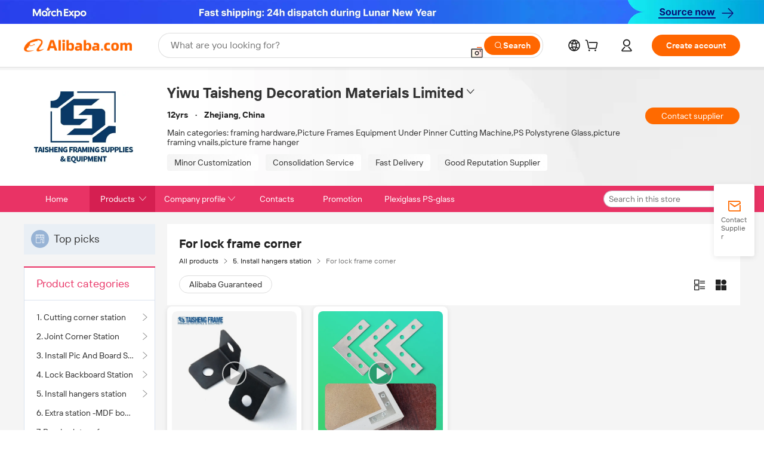

--- FILE ---
content_type: text/html;charset=UTF-8
request_url: http://www.chineseframe.cn/productgrouplist-906490050/For_lock_frame_corner.html
body_size: 49747
content:

<!DOCTYPE html>
<html lang="en">
<head prefix="og: http://ogp.me/ns#">
<script>window._timing = {};window._timing.html_start = Date.now();</script>
<meta charset="UTF-8"/><script>window.__APLUS_ABRATE__ = {"phantBucketName":"null",perf_group:""}</script><meta name="referrer" content="always"/><meta name="data-spm" content="a2700"/><meta name="viewport" content="viewport-fit=cover"/><link rel="shortcut icon" href="//is.alicdn.com/simg/single/icon/favicon.ico" type="image/x-icon"/><script>window._timing.prefetch_start = Date.now();</script>
<link rel="dns-prefetch" href="//s.alicdn.com" /><link rel="preconnect" href="//s.alicdn.com" /><script>window._timing.prefetch_end = Date.now();</script>
<link rel="preload" as="style" href="//s.alicdn.com/@g/icbu-decorate/icbu-mod-lib/3.2.10/index.css" onload="this.rel='stylesheet'">
<noscript><link rel="stylesheet" href="//s.alicdn.com/@g/icbu-decorate/icbu-mod-lib/3.2.10/index.css"></noscript>
<!-- the-new-header start --><style>.switch-to-popover-trigger{position:relative}.switch-to-popover-trigger .switch-to-popover-content{position:absolute;left:50%;z-index:9999;cursor:default}html[dir=rtl] .switch-to-popover-trigger .switch-to-popover-content{left:auto;right:50%}.switch-to-popover-trigger .switch-to-popover-content .down-arrow{width:0;height:0;border-left:11px solid transparent;border-right:11px solid transparent;border-bottom:12px solid #222;transform:translate(-50%);filter:drop-shadow(0 -2px 2px rgba(0,0,0,.05));z-index:1}html[dir=rtl] .switch-to-popover-trigger .switch-to-popover-content .down-arrow{transform:translate(50%)}.switch-to-popover-trigger .switch-to-popover-content .content-container{background-color:#222;border-radius:12px;padding:16px;color:#fff;transform:translate(-50%);width:320px;height:-moz-fit-content;height:fit-content;display:flex;justify-content:space-between;align-items:start}html[dir=rtl] .switch-to-popover-trigger .switch-to-popover-content .content-container{transform:translate(50%)}.switch-to-popover-trigger .switch-to-popover-content .content-container .content .title{font-size:14px;line-height:18px;font-weight:400}.switch-to-popover-trigger .switch-to-popover-content .content-container .actions{display:flex;justify-content:start;align-items:center;gap:12px;margin-top:12px}.switch-to-popover-trigger .switch-to-popover-content .content-container .actions .switch-button{background-color:#fff;color:#222;border-radius:999px;padding:4px 8px;font-weight:600;font-size:12px;line-height:16px;cursor:pointer}.switch-to-popover-trigger .switch-to-popover-content .content-container .actions .choose-another-button{color:#fff;padding:4px 8px;font-weight:600;font-size:12px;line-height:16px;cursor:pointer}.switch-to-popover-trigger .switch-to-popover-content .content-container .close-button{cursor:pointer}.tnh-message-content .tnh-messages-nodata .tnh-messages-nodata-info .img{width:100%;height:101px;margin-top:40px;margin-bottom:20px;background:url(https://s.alicdn.com/@img/imgextra/i4/O1CN01lnw1WK1bGeXDIoBnB_!!6000000003438-2-tps-399-303.png) no-repeat center center;background-size:133px 101px}#popup-root .functional-content .thirdpart-login .icon-facebook{background-image:url(https://s.alicdn.com/@img/imgextra/i1/O1CN01hUG9f21b67dGOuB2W_!!6000000003415-55-tps-40-40.svg)}#popup-root .functional-content .thirdpart-login .icon-google{background-image:url(https://s.alicdn.com/@img/imgextra/i1/O1CN01Qd3ZsM1C2aAxLHO2h_!!6000000000023-2-tps-120-120.png)}#popup-root .functional-content .thirdpart-login .icon-linkedin{background-image:url(https://s.alicdn.com/@img/imgextra/i1/O1CN01qVG1rv1lNCYkhep7t_!!6000000004806-55-tps-40-40.svg)}.tnh-logo{z-index:9999;display:flex;flex-shrink:0;width:185px;height:22px;background:url(https://s.alicdn.com/@img/imgextra/i2/O1CN0153JdbU26g4bILVOyC_!!6000000007690-2-tps-418-58.png) no-repeat 0 0;background-size:auto 22px;cursor:pointer}html[dir=rtl] .tnh-logo{background:url(https://s.alicdn.com/@img/imgextra/i2/O1CN0153JdbU26g4bILVOyC_!!6000000007690-2-tps-418-58.png) no-repeat 100% 0}.tnh-new-logo{width:185px;background:url(https://s.alicdn.com/@img/imgextra/i1/O1CN01e5zQ2S1cAWz26ivMo_!!6000000003560-2-tps-920-110.png) no-repeat 0 0;background-size:auto 22px;height:22px}html[dir=rtl] .tnh-new-logo{background:url(https://s.alicdn.com/@img/imgextra/i1/O1CN01e5zQ2S1cAWz26ivMo_!!6000000003560-2-tps-920-110.png) no-repeat 100% 0}.source-in-europe{display:flex;gap:32px;padding:0 10px}.source-in-europe .divider{flex-shrink:0;width:1px;background-color:#ddd}.source-in-europe .sie_info{flex-shrink:0;width:520px}.source-in-europe .sie_info .sie_info-logo{display:inline-block!important;height:28px}.source-in-europe .sie_info .sie_info-title{margin-top:24px;font-weight:700;font-size:20px;line-height:26px}.source-in-europe .sie_info .sie_info-description{margin-top:8px;font-size:14px;line-height:18px}.source-in-europe .sie_info .sie_info-sell-list{margin-top:24px;display:flex;flex-wrap:wrap;justify-content:space-between;gap:16px}.source-in-europe .sie_info .sie_info-sell-list-item{width:calc(50% - 8px);display:flex;align-items:center;padding:20px 16px;gap:12px;border-radius:12px;font-size:14px;line-height:18px;font-weight:600}.source-in-europe .sie_info .sie_info-sell-list-item img{width:28px;height:28px}.source-in-europe .sie_info .sie_info-btn{display:inline-block;min-width:240px;margin-top:24px;margin-bottom:30px;padding:13px 24px;background-color:#f60;opacity:.9;color:#fff!important;border-radius:99px;font-size:16px;font-weight:600;line-height:22px;-webkit-text-decoration:none;text-decoration:none;text-align:center;cursor:pointer;border:none}.source-in-europe .sie_info .sie_info-btn:hover{opacity:1}.source-in-europe .sie_cards{display:flex;flex-grow:1}.source-in-europe .sie_cards .sie_cards-product-list{display:flex;flex-grow:1;flex-wrap:wrap;justify-content:space-between;gap:32px 16px;max-height:376px;overflow:hidden}.source-in-europe .sie_cards .sie_cards-product-list.lt-14{justify-content:flex-start}.source-in-europe .sie_cards .sie_cards-product{width:110px;height:172px;display:flex;flex-direction:column;align-items:center;color:#222;box-sizing:border-box}.source-in-europe .sie_cards .sie_cards-product .img{display:flex;justify-content:center;align-items:center;position:relative;width:88px;height:88px;overflow:hidden;border-radius:88px}.source-in-europe .sie_cards .sie_cards-product .img img{width:88px;height:88px;-o-object-fit:cover;object-fit:cover}.source-in-europe .sie_cards .sie_cards-product .img:after{content:"";background-color:#0000001a;position:absolute;left:0;top:0;width:100%;height:100%}html[dir=rtl] .source-in-europe .sie_cards .sie_cards-product .img:after{left:auto;right:0}.source-in-europe .sie_cards .sie_cards-product .text{font-size:12px;line-height:16px;display:-webkit-box;overflow:hidden;text-overflow:ellipsis;-webkit-box-orient:vertical;-webkit-line-clamp:1}.source-in-europe .sie_cards .sie_cards-product .sie_cards-product-title{margin-top:12px;color:#222}.source-in-europe .sie_cards .sie_cards-product .sie_cards-product-sell,.source-in-europe .sie_cards .sie_cards-product .sie_cards-product-country-list{margin-top:4px;color:#767676}.source-in-europe .sie_cards .sie_cards-product .sie_cards-product-country-list{display:flex;gap:8px}.source-in-europe .sie_cards .sie_cards-product .sie_cards-product-country-list.one-country{gap:4px}.source-in-europe .sie_cards .sie_cards-product .sie_cards-product-country-list img{width:18px;height:13px}.source-in-europe.source-in-europe-europages .sie_info-btn{background-color:#7faf0d}.source-in-europe.source-in-europe-europages .sie_info-sell-list-item{background-color:#f2f7e7}.source-in-europe.source-in-europe-europages .sie_card{background:#7faf0d0d}.source-in-europe.source-in-europe-wlw .sie_info-btn{background-color:#0060df}.source-in-europe.source-in-europe-wlw .sie_info-sell-list-item{background-color:#f1f5fc}.source-in-europe.source-in-europe-wlw .sie_card{background:#0060df0d}.find-factory-content{display:flex;justify-content:space-between;gap:20px;align-items:center;width:100%;height:100%}.find-factory-content-left{display:flex;justify-content:space-between;align-items:center;flex:1 0 0;align-self:stretch;border-radius:12px;background:#cbeaff;height:299px}.find-factory-content-left-source-data{border-top-left-radius:12px;border-bottom-left-radius:12px;display:flex;max-width:320px;padding:20px;flex-direction:column;justify-content:space-between;align-items:flex-start;flex:1;align-self:stretch;background:#cbeaff}html[dir=rtl] .find-factory-content-left-source-data{border-radius:0 12px 12px 0}.find-factory-content-left-source-data-top{display:flex;flex-direction:column;align-items:flex-start;gap:12px;align-self:stretch;width:100%}.find-factory-content-left-source-data-top-title{display:flex;align-items:center;align-content:center;gap:0 8px;align-self:stretch;flex-wrap:wrap;width:100%}.find-factory-content-left-source-data-top-title img{width:87px;height:21px;padding:0 .029px .168px 0;justify-content:center;align-items:center;aspect-ratio:29/7;transform:translateY(-3px)}html[dir=rtl] .find-factory-content-left-source-data-top-title img{padding:0 0 .168px .029px}.find-factory-content-left-source-data-top-title span{width:100%;word-wrap:break-word;color:#00346d;font-size:24px;font-size:var(--PC-Heading-L-font-size, 24px);font-style:normal;font-weight:700;line-height:32px;line-height:var(--PC-Heading-L-line-height, 32px);letter-spacing:0;letter-spacing:var(--PC-Heading-L-tracking, 0)}.find-factory-content-left-source-data-top-info{display:flex;align-items:flex-start;justify-content:space-between;gap:8px;align-self:stretch}.find-factory-content-left-source-data-top-info-item{display:flex;flex-direction:column;align-items:flex-start;gap:2px;max-width:88px}.find-factory-content-left-source-data-top-info-item-data{width:100%;color:#00346d;word-wrap:break-word;font-size:20px;font-size:var(--PC-Heading-M-font-size, 20px);font-style:normal;font-weight:700;line-height:26px;line-height:var(--PC-Heading-M-line-height, 26px);letter-spacing:0;letter-spacing:var(--PC-Heading-M-tracking, 0)}.find-factory-content-left-source-data-top-info-item-instructions{width:100%;word-wrap:break-word;color:#222;color:var(--on-layer-on-layer-primary-222222, #222);font-size:12px;font-size:var(--PC-Caption-font-size, 12px);font-style:normal;font-weight:400;line-height:16px;line-height:var(--PC-Caption-line-height, 16px);letter-spacing:0;letter-spacing:var(--PC-Caption-tracking, 0)}.find-factory-content-left-source-data-bottom{display:flex;height:40px;justify-content:center;align-items:center;border-radius:999px;border-radius:var(--PC-Radius-Full-999, 999px);background:#00346d;padding:0 16px;overflow:hidden;color:#fff;color:var(--on-layer-inverse-on-layer-primary-ffffff, #fff);font-size:14px;font-weight:600;line-height:18px}.find-factory-content-left-source-card{padding:12px;position:relative;height:100%;width:247px}.find-factory-content-left-source-card:last-child{border-top-right-radius:12px;border-bottom-right-radius:12px}html[dir=rtl] .find-factory-content-left-source-card:last-child{border-radius:12px 0 0 12px}.find-factory-content-left-source-card-content{display:flex;align-items:center;justify-content:space-between;position:absolute;left:12px;bottom:12px;width:calc(100% - 24px);height:44px}html[dir=rtl] .find-factory-content-left-source-card-content{left:auto;right:12px}.find-factory-content-left-source-card-info{color:#fff;color:var(--on-layer-inverse-on-layer-primary-ffffff, #fff);word-wrap:break-word;width:175px;font-size:16px;font-size:var(--PC-Heading-S-font-size, 16px);font-style:normal;font-weight:700;line-height:22px;line-height:var(--PC-Heading-S-line-height, 22px);letter-spacing:0;letter-spacing:var(--PC-Heading-S-tracking, 0)}.find-factory-content-left-source-card-icon{display:flex;align-items:center;justify-content:center;width:36px;height:36px;padding:10px;border-radius:18px;background:#fff}.find-factory-content-left-source-card-list{display:flex;max-width:740px;align-items:center;flex:1;height:100%}.find-factory-content-right{height:299px;display:flex;min-width:200px;max-width:280px;padding:20px;flex-direction:column;align-items:flex-start;gap:16px;flex:0 1 auto;align-self:stretch;border-radius:12px;background:#f4f4f4;background:var(--layer-background-background-dim-f-4-f-4-f-4, #f4f4f4)}.find-factory-content-right-title{color:#222;color:var(--on-layer-on-layer-primary-222222, #222);font-size:20px;font-size:var(--PC-Heading-M-font-size, 20px);font-style:normal;font-weight:700;line-height:26px;line-height:var(--PC-Heading-M-line-height, 26px);letter-spacing:0;letter-spacing:var(--PC-Heading-M-tracking, 0)}.find-factory-content-right-info{color:#222;color:var(--on-layer-on-layer-primary-222222, #222);text-align:center;font-size:14px;font-size:var(--PC-Body-font-size, 14px);font-style:normal;font-weight:400;line-height:18px;line-height:var(--PC-Body-line-height, 18px);letter-spacing:0;letter-spacing:var(--PC-Body-tracking, 0);-webkit-text-decoration:none;text-decoration:none}.find-factory-content-right-info:hover{-webkit-text-decoration:underline;text-decoration:underline}.whatsapp-widget-content{display:flex;justify-content:space-between;gap:32px;align-items:center;width:100%;height:100%}.whatsapp-widget-content-left{display:flex;flex-direction:column;align-items:flex-start;gap:20px;flex:1 0 0;max-width:720px}.whatsapp-widget-content-left-image{width:138px;height:32px}.whatsapp-widget-content-left-content-title{color:#222;font-family:Inter;font-size:32px;font-style:normal;font-weight:700;line-height:42px;letter-spacing:0;margin-bottom:8px}.whatsapp-widget-content-left-content-info{color:#666;font-family:Inter;font-size:20px;font-style:normal;font-weight:400;line-height:26px;letter-spacing:0}.whatsapp-widget-content-left-button{display:flex;height:48px;padding:0 20px;justify-content:center;align-items:center;border-radius:24px;background:#d64000;overflow:hidden;color:#fff;text-align:center;text-overflow:ellipsis;font-family:Inter;font-size:16px;font-style:normal;font-weight:600;line-height:22px;line-height:var(--PC-Heading-S-line-height, 22px);letter-spacing:0;letter-spacing:var(--PC-Heading-S-tracking, 0)}.whatsapp-widget-content-right{display:flex;height:270px;flex-direction:row;align-items:center}.whatsapp-widget-content-right-QRCode{border-top-left-radius:20px;border-bottom-left-radius:20px;display:flex;height:270px;min-width:284px;padding:0 24px;flex-direction:column;justify-content:center;align-items:center;background:#ece8dd;gap:24px}html[dir=rtl] .whatsapp-widget-content-right-QRCode{border-radius:0 20px 20px 0}.whatsapp-widget-content-right-QRCode-container{width:144px;height:144px;padding:12px;border-radius:20px;background:#fff}.whatsapp-widget-content-right-QRCode-text{color:#767676;text-align:center;font-family:SF Pro Text;font-size:16px;font-style:normal;font-weight:400;line-height:19px;letter-spacing:0}.whatsapp-widget-content-right-image{border-top-right-radius:20px;border-bottom-right-radius:20px;width:270px;height:270px;aspect-ratio:1/1}html[dir=rtl] .whatsapp-widget-content-right-image{border-radius:20px 0 0 20px}.tnh-sub-tab{margin-left:28px;display:flex;flex-direction:row;gap:24px}html[dir=rtl] .tnh-sub-tab{margin-left:0;margin-right:28px}.tnh-sub-tab-item{display:flex;height:40px;max-width:160px;justify-content:center;align-items:center;color:#222;text-align:center;font-family:Inter;font-size:16px;font-style:normal;font-weight:500;line-height:normal;letter-spacing:-.48px}.tnh-sub-tab-item-active{font-weight:700;border-bottom:2px solid #222}.tnh-sub-title{padding-left:12px;margin-left:13px;position:relative;color:#222;-webkit-text-decoration:none;text-decoration:none;white-space:nowrap;font-weight:600;font-size:20px;line-height:22px}html[dir=rtl] .tnh-sub-title{padding-left:0;padding-right:12px;margin-left:0;margin-right:13px}.tnh-sub-title:active{-webkit-text-decoration:none;text-decoration:none}.tnh-sub-title:before{content:"";height:24px;width:1px;position:absolute;display:inline-block;background-color:#222;left:0;top:50%;transform:translateY(-50%)}html[dir=rtl] .tnh-sub-title:before{left:auto;right:0}.popup-content{margin:auto;background:#fff;width:50%;padding:5px;border:1px solid #d7d7d7}[role=tooltip].popup-content{width:200px;box-shadow:0 0 3px #00000029;border-radius:5px}.popup-overlay{background:#00000080}[data-popup=tooltip].popup-overlay{background:transparent}.popup-arrow{filter:drop-shadow(0 -3px 3px rgba(0,0,0,.16));color:#fff;stroke-width:2px;stroke:#d7d7d7;stroke-dasharray:30px;stroke-dashoffset:-54px;inset:0}.tnh-badge{position:relative}.tnh-badge i{position:absolute;top:-8px;left:50%;height:16px;padding:0 6px;border-radius:8px;background-color:#e52828;color:#fff;font-style:normal;font-size:12px;line-height:16px}html[dir=rtl] .tnh-badge i{left:auto;right:50%}.tnh-badge-nf i{position:relative;top:auto;left:auto;height:16px;padding:0 8px;border-radius:8px;background-color:#e52828;color:#fff;font-style:normal;font-size:12px;line-height:16px}html[dir=rtl] .tnh-badge-nf i{left:auto;right:auto}.tnh-button{display:block;flex-shrink:0;height:36px;padding:0 24px;outline:none;border-radius:9999px;background-color:#f60;color:#fff!important;text-align:center;font-weight:600;font-size:14px;line-height:36px;cursor:pointer}.tnh-button:active{-webkit-text-decoration:none;text-decoration:none;transform:scale(.9)}.tnh-button:hover{background-color:#d04a0a}@keyframes circle-360-l0%{transform:rotate(0)to{transform:rotate(360deg)}}@keyframes circle-360-rtl{0%{transform:rotate(0)}to{transform:rotate(-360deg)}}.circle-360{animation:circle-360-ltr infinite 1s linear;-webkit-animation:circle-360-ltr infinite 1s linear}html[dir=rtl] .circle-360{animation:circle-360-rtl infinite 1s linear;-webkit-animation:circle-360-rtl infinite 1s linear}.tnh-loading{display:flex;align-items:center;justify-content:center;width:100%}.tnh-loading .tnh-icon{color:#ddd;font-size:40px}#the-new-header.tnh-fixed{position:fixed;top:0;left:0;border-bottom:1px solid #ddd;background-color:#fff!important}html[dir=rtl] #the-new-header.tnh-fixed{left:auto;right:0}.tnh-overlay{position:fixed;top:0;left:0;width:100%;height:100vh}html[dir=rtl] .tnh-overlay{left:auto;right:0}.tnh-icon{display:inline-block;width:1em;height:1em;margin-right:6px;overflow:hidden;vertical-align:-.15em;fill:currentColor}html[dir=rtl] .tnh-icon{margin-right:0;margin-left:6px}.tnh-hide{display:none}.tnh-more{color:#222!important;-webkit-text-decoration:underline!important;text-decoration:underline!important}#the-new-header.tnh-dark{background-color:transparent;color:#fff}#the-new-header.tnh-dark a:link,#the-new-header.tnh-dark a:visited,#the-new-header.tnh-dark a:hover,#the-new-header.tnh-dark a:active,#the-new-header.tnh-dark .tnh-sign-in{color:#fff}#the-new-header.tnh-dark .functional-content a{color:#222}#the-new-header.tnh-dark .tnh-logo{background:url(https://s.alicdn.com/@logo/logo_en_dark_horizontal_default_full.png) no-repeat 0 0;background-size:auto 22px}#the-new-header.tnh-dark .tnh-new-logo{background:url(https://s.alicdn.com/@logo/logo_en_dark_horizontal_default_full.png) no-repeat 0 0;background-size:auto 22px}#the-new-header.tnh-dark .tnh-sub-title{color:#fff}#the-new-header.tnh-dark .tnh-sub-title:before{content:"";height:24px;width:1px;position:absolute;display:inline-block;background-color:#fff;left:0;top:50%;transform:translateY(-50%)}html[dir=rtl] #the-new-header.tnh-dark .tnh-sub-title:before{left:auto;right:0}#the-new-header.tnh-white,#the-new-header.tnh-white-overlay{background-color:#fff;color:#222}#the-new-header.tnh-white a:link,#the-new-header.tnh-white-overlay a:link,#the-new-header.tnh-white a:visited,#the-new-header.tnh-white-overlay a:visited,#the-new-header.tnh-white a:hover,#the-new-header.tnh-white-overlay a:hover,#the-new-header.tnh-white a:active,#the-new-header.tnh-white-overlay a:active,#the-new-header.tnh-white .tnh-sign-in,#the-new-header.tnh-white-overlay .tnh-sign-in{color:#222}#the-new-header.tnh-white .tnh-logo,#the-new-header.tnh-white-overlay .tnh-logo{background:url(https://s.alicdn.com/@logo/logo_en_light_horizontal_default_full.png) no-repeat 0 0;background-size:auto 22px}#the-new-header.tnh-white .tnh-new-logo,#the-new-header.tnh-white-overlay .tnh-new-logo{background:url(https://s.alicdn.com/@logo/logo_en_light_horizontal_default_full.png) no-repeat 0 0;background-size:auto 22px}#the-new-header.tnh-white .tnh-sub-title,#the-new-header.tnh-white-overlay .tnh-sub-title{color:#222}#the-new-header.tnh-white{border-bottom:1px solid #ddd;background-color:#fff!important}#the-new-header.tnh-no-border{border:none}#the-new-header.tnh-transparent{background-color:transparent!important;border-bottom:none!important}@keyframes color-change-to-fff{0%{background:transparent}to{background:#fff}}#the-new-header.tnh-white-overlay{animation:color-change-to-fff .1s cubic-bezier(.65,0,.35,1);-webkit-animation:color-change-to-fff .1s cubic-bezier(.65,0,.35,1)}.ta-content .ta-card{display:flex;align-items:center;justify-content:flex-start;width:49%;height:120px;margin-bottom:20px;padding:20px;border-radius:16px;background-color:#f7f7f7}.ta-content .ta-card .img{width:70px;height:70px;background-size:70px 70px}.ta-content .ta-card .text{display:flex;align-items:center;justify-content:space-between;width:calc(100% - 76px);margin-left:16px;font-size:20px;line-height:26px}html[dir=rtl] .ta-content .ta-card .text{margin-left:0;margin-right:16px}.ta-content .ta-card .text h3{max-width:200px;margin-right:8px;text-align:left;font-weight:600;font-size:14px}html[dir=rtl] .ta-content .ta-card .text h3{margin-right:0;margin-left:8px;text-align:right}.ta-content .ta-card .text .tnh-icon{flex-shrink:0;font-size:24px}.ta-content .ta-card .text .tnh-icon.rtl{transform:scaleX(-1)}.ta-content{display:flex;justify-content:space-between}.ta-content .info{width:50%;margin:40px 40px 40px 134px}html[dir=rtl] .ta-content .info{margin:40px 134px 40px 40px}.ta-content .info h3{display:block;margin:20px 0 28px;font-weight:600;font-size:32px;line-height:40px}.ta-content .info .img{width:212px;height:32px}.ta-content .info .tnh-button{display:block;width:180px;color:#fff}.ta-content .cards{display:flex;flex-shrink:0;flex-wrap:wrap;justify-content:space-between;width:716px}.help-center-content{display:flex;justify-content:center;gap:40px}.help-center-content .hc-item{display:flex;flex-direction:column;align-items:center;justify-content:center;width:280px;height:144px;border:1px solid #ddd;font-size:14px}.help-center-content .hc-item .tnh-icon{margin-bottom:14px;font-size:40px;line-height:40px}.help-center-content .help-center-links{min-width:250px;margin-left:40px;padding-left:40px;border-left:1px solid #ddd}html[dir=rtl] .help-center-content .help-center-links{margin-left:0;margin-right:40px;padding-left:0;padding-right:40px;border-left:none;border-right:1px solid #ddd}.help-center-content .help-center-links a{display:block;padding:12px 14px;outline:none;color:#222;-webkit-text-decoration:none;text-decoration:none;font-size:14px}.help-center-content .help-center-links a:hover{-webkit-text-decoration:underline!important;text-decoration:underline!important}.get-the-app-content-tnh{display:flex;justify-content:center;flex:0 0 auto}.get-the-app-content-tnh .info-tnh .title-tnh{font-weight:700;font-size:20px;margin-bottom:20px}.get-the-app-content-tnh .info-tnh .content-wrapper{display:flex;justify-content:center}.get-the-app-content-tnh .info-tnh .content-tnh{margin-right:40px;width:300px;font-size:16px}html[dir=rtl] .get-the-app-content-tnh .info-tnh .content-tnh{margin-right:0;margin-left:40px}.get-the-app-content-tnh .info-tnh a{-webkit-text-decoration:underline!important;text-decoration:underline!important}.get-the-app-content-tnh .download{display:flex}.get-the-app-content-tnh .download .store{display:flex;flex-direction:column;margin-right:40px}html[dir=rtl] .get-the-app-content-tnh .download .store{margin-right:0;margin-left:40px}.get-the-app-content-tnh .download .store a{margin-bottom:20px}.get-the-app-content-tnh .download .store a img{height:44px}.get-the-app-content-tnh .download .qr img{height:120px}.get-the-app-content-tnh-wrapper{display:flex;justify-content:center;align-items:start;height:100%}.get-the-app-content-tnh-divider{width:1px;height:100%;background-color:#ddd;margin:0 67px;flex:0 0 auto}.tnh-alibaba-lens-install-btn{background-color:#f60;height:48px;border-radius:65px;padding:0 24px;margin-left:71px;color:#fff;flex:0 0 auto;display:flex;align-items:center;border:none;cursor:pointer;font-size:16px;font-weight:600;line-height:22px}html[dir=rtl] .tnh-alibaba-lens-install-btn{margin-left:0;margin-right:71px}.tnh-alibaba-lens-install-btn img{width:24px;height:24px}.tnh-alibaba-lens-install-btn span{margin-left:8px}html[dir=rtl] .tnh-alibaba-lens-install-btn span{margin-left:0;margin-right:8px}.tnh-alibaba-lens-info{display:flex;margin-bottom:20px;font-size:16px}.tnh-alibaba-lens-info div{width:400px}.tnh-alibaba-lens-title{color:#222;font-family:Inter;font-size:20px;font-weight:700;line-height:26px;margin-bottom:20px}.tnh-alibaba-lens-extra{-webkit-text-decoration:underline!important;text-decoration:underline!important;font-size:16px;font-style:normal;font-weight:400;line-height:22px}.featured-content{display:flex;justify-content:center;gap:40px}.featured-content .card-links{min-width:250px;margin-left:40px;padding-left:40px;border-left:1px solid #ddd}html[dir=rtl] .featured-content .card-links{margin-left:0;margin-right:40px;padding-left:0;padding-right:40px;border-left:none;border-right:1px solid #ddd}.featured-content .card-links a{display:block;padding:14px;outline:none;-webkit-text-decoration:none;text-decoration:none;font-size:14px}.featured-content .card-links a:hover{-webkit-text-decoration:underline!important;text-decoration:underline!important}.featured-content .featured-item{display:flex;flex-direction:column;align-items:center;justify-content:center;width:280px;height:144px;border:1px solid #ddd;color:#222;font-size:14px}.featured-content .featured-item .tnh-icon{margin-bottom:14px;font-size:40px;line-height:40px}.buyer-central-content{display:flex;justify-content:space-between;gap:30px;margin:auto 20px;font-size:14px}.buyer-central-content .bcc-item{width:20%}.buyer-central-content .bcc-item .bcc-item-title,.buyer-central-content .bcc-item .bcc-item-child{margin-bottom:18px}.buyer-central-content .bcc-item .bcc-item-title{font-weight:600}.buyer-central-content .bcc-item .bcc-item-child a:hover{-webkit-text-decoration:underline!important;text-decoration:underline!important}.become-supplier-content{display:flex;justify-content:center;gap:40px}.become-supplier-content a{display:flex;flex-direction:column;align-items:center;justify-content:center;width:280px;height:144px;padding:0 20px;border:1px solid #ddd;font-size:14px}.become-supplier-content a .tnh-icon{margin-bottom:14px;font-size:40px;line-height:40px}.become-supplier-content a .become-supplier-content-desc{height:44px;text-align:center}@keyframes sub-header-title-hover{0%{transform:scaleX(.4);-webkit-transform:scaleX(.4)}to{transform:scaleX(1);-webkit-transform:scaleX(1)}}.sub-header{min-width:1200px;max-width:1580px;height:36px;margin:0 auto;overflow:hidden;font-size:14px}.sub-header .sub-header-top{position:absolute;bottom:0;z-index:2;width:100%;min-width:1200px;max-width:1600px;height:36px;margin:0 auto;background-color:transparent}.sub-header .sub-header-default{display:flex;justify-content:space-between;width:100%;height:40px;padding:0 40px}.sub-header .sub-header-default .sub-header-main,.sub-header .sub-header-default .sub-header-sub{display:flex;align-items:center;justify-content:space-between;gap:28px}.sub-header .sub-header-default .sub-header-main .sh-current-item .animated-tab-content,.sub-header .sub-header-default .sub-header-sub .sh-current-item .animated-tab-content{top:108px;opacity:1;visibility:visible}.sub-header .sub-header-default .sub-header-main .sh-current-item .animated-tab-content img,.sub-header .sub-header-default .sub-header-sub .sh-current-item .animated-tab-content img{display:inline}.sub-header .sub-header-default .sub-header-main .sh-current-item .animated-tab-content .item-img,.sub-header .sub-header-default .sub-header-sub .sh-current-item .animated-tab-content .item-img{display:block}.sub-header .sub-header-default .sub-header-main .sh-current-item .tab-title:after,.sub-header .sub-header-default .sub-header-sub .sh-current-item .tab-title:after{position:absolute;bottom:1px;display:block;width:100%;height:2px;border-bottom:2px solid #222!important;content:" ";animation:sub-header-title-hover .3s cubic-bezier(.6,0,.4,1) both;-webkit-animation:sub-header-title-hover .3s cubic-bezier(.6,0,.4,1) both}.sub-header .sub-header-default .sub-header-main .sh-current-item .tab-title-click:hover,.sub-header .sub-header-default .sub-header-sub .sh-current-item .tab-title-click:hover{-webkit-text-decoration:underline;text-decoration:underline}.sub-header .sub-header-default .sub-header-main .sh-current-item .tab-title-click:after,.sub-header .sub-header-default .sub-header-sub .sh-current-item .tab-title-click:after{display:none}.sub-header .sub-header-default .sub-header-main>div,.sub-header .sub-header-default .sub-header-sub>div{display:flex;align-items:center;margin-top:-2px;cursor:pointer}.sub-header .sub-header-default .sub-header-main>div:last-child,.sub-header .sub-header-default .sub-header-sub>div:last-child{padding-right:0}html[dir=rtl] .sub-header .sub-header-default .sub-header-main>div:last-child,html[dir=rtl] .sub-header .sub-header-default .sub-header-sub>div:last-child{padding-right:0;padding-left:0}.sub-header .sub-header-default .sub-header-main>div:last-child.sh-current-item:after,.sub-header .sub-header-default .sub-header-sub>div:last-child.sh-current-item:after{width:100%}.sub-header .sub-header-default .sub-header-main>div .tab-title,.sub-header .sub-header-default .sub-header-sub>div .tab-title{position:relative;height:36px}.sub-header .sub-header-default .sub-header-main>div .animated-tab-content,.sub-header .sub-header-default .sub-header-sub>div .animated-tab-content{position:absolute;top:108px;left:0;width:100%;overflow:hidden;border-top:1px solid #ddd;background-color:#fff;opacity:0;visibility:hidden}html[dir=rtl] .sub-header .sub-header-default .sub-header-main>div .animated-tab-content,html[dir=rtl] .sub-header .sub-header-default .sub-header-sub>div .animated-tab-content{left:auto;right:0}.sub-header .sub-header-default .sub-header-main>div .animated-tab-content img,.sub-header .sub-header-default .sub-header-sub>div .animated-tab-content img{display:none}.sub-header .sub-header-default .sub-header-main>div .animated-tab-content .item-img,.sub-header .sub-header-default .sub-header-sub>div .animated-tab-content .item-img{display:none}.sub-header .sub-header-default .sub-header-main>div .tab-content,.sub-header .sub-header-default .sub-header-sub>div .tab-content{display:flex;justify-content:flex-start;width:100%;min-width:1200px;max-height:calc(100vh - 220px)}.sub-header .sub-header-default .sub-header-main>div .tab-content .animated-tab-content-children,.sub-header .sub-header-default .sub-header-sub>div .tab-content .animated-tab-content-children{width:100%;min-width:1200px;max-width:1600px;margin:40px auto;padding:0 40px;opacity:0}.sub-header .sub-header-default .sub-header-main>div .tab-content .animated-tab-content-children-no-animation,.sub-header .sub-header-default .sub-header-sub>div .tab-content .animated-tab-content-children-no-animation{opacity:1}.sub-header .sub-header-props{height:36px}.sub-header .sub-header-props-hide{position:relative;height:0;padding:0 40px}.sub-header .rounded{border-radius:8px}.tnh-logo{z-index:9999;display:flex;flex-shrink:0;width:185px;height:22px;background:url(https://s.alicdn.com/@img/imgextra/i2/O1CN0153JdbU26g4bILVOyC_!!6000000007690-2-tps-418-58.png) no-repeat 0 0;background-size:auto 22px;cursor:pointer}html[dir=rtl] .tnh-logo{background:url(https://s.alicdn.com/@img/imgextra/i2/O1CN0153JdbU26g4bILVOyC_!!6000000007690-2-tps-418-58.png) no-repeat 100% 0}.tnh-new-logo{width:185px;background:url(https://s.alicdn.com/@img/imgextra/i1/O1CN01e5zQ2S1cAWz26ivMo_!!6000000003560-2-tps-920-110.png) no-repeat 0 0;background-size:auto 22px;height:22px}html[dir=rtl] .tnh-new-logo{background:url(https://s.alicdn.com/@img/imgextra/i1/O1CN01e5zQ2S1cAWz26ivMo_!!6000000003560-2-tps-920-110.png) no-repeat 100% 0}#popup-root .functional-content{width:360px;max-height:calc(100vh - 40px);padding:20px;border-radius:12px;background-color:#fff;box-shadow:0 6px 12px 4px #00000014;-webkit-box-shadow:0 6px 12px 4px rgba(0,0,0,.08)}#popup-root .functional-content a{outline:none}#popup-root .functional-content a:link,#popup-root .functional-content a:visited,#popup-root .functional-content a:hover,#popup-root .functional-content a:active{color:#222;-webkit-text-decoration:none;text-decoration:none}#popup-root .functional-content ul{padding:0;list-style:none}#popup-root .functional-content h3{font-weight:600;font-size:14px;line-height:18px;color:#222}#popup-root .functional-content .css-jrh21l-control{outline:none!important;border-color:#ccc;box-shadow:none}#popup-root .functional-content .css-jrh21l-control .css-15lsz6c-indicatorContainer{color:#ccc}#popup-root .functional-content .thirdpart-login{display:flex;justify-content:space-between;width:245px;margin:0 auto 20px}#popup-root .functional-content .thirdpart-login a{border-radius:8px}#popup-root .functional-content .thirdpart-login .icon-facebook{background-image:url(https://s.alicdn.com/@img/imgextra/i1/O1CN01hUG9f21b67dGOuB2W_!!6000000003415-55-tps-40-40.svg)}#popup-root .functional-content .thirdpart-login .icon-google{background-image:url(https://s.alicdn.com/@img/imgextra/i1/O1CN01Qd3ZsM1C2aAxLHO2h_!!6000000000023-2-tps-120-120.png)}#popup-root .functional-content .thirdpart-login .icon-linkedin{background-image:url(https://s.alicdn.com/@img/imgextra/i1/O1CN01qVG1rv1lNCYkhep7t_!!6000000004806-55-tps-40-40.svg)}#popup-root .functional-content .login-with{width:100%;text-align:center;margin-bottom:16px}#popup-root .functional-content .login-tips{font-size:12px;margin-bottom:20px;color:#767676}#popup-root .functional-content .login-tips a{outline:none;color:#767676!important;-webkit-text-decoration:underline!important;text-decoration:underline!important}#popup-root .functional-content .tnh-button{outline:none!important;color:#fff}#popup-root .functional-content .login-links>div{border-top:1px solid #ddd}#popup-root .functional-content .login-links>div ul{margin:8px 0;list-style:none}#popup-root .functional-content .login-links>div a{display:flex;align-items:center;min-height:40px;-webkit-text-decoration:none;text-decoration:none;font-size:14px;color:#222}#popup-root .functional-content .login-links>div a:hover{margin:0 -20px;padding:0 20px;background-color:#f4f4f4;font-weight:600}.tnh-languages{position:relative;display:flex}.tnh-languages .current{display:flex;align-items:center}.tnh-languages .current>div{margin-right:4px}html[dir=rtl] .tnh-languages .current>div{margin-right:0;margin-left:4px}.tnh-languages .current .tnh-icon{font-size:24px}.tnh-languages .current .tnh-icon:last-child{margin-right:0}html[dir=rtl] .tnh-languages .current .tnh-icon:last-child{margin-right:0;margin-left:0}.tnh-languages-overlay{font-size:14px}.tnh-languages-overlay .tnh-l-o-title{margin-bottom:8px;font-weight:600;font-size:14px;line-height:18px}.tnh-languages-overlay .tnh-l-o-select{width:100%;margin:8px 0 16px}.tnh-languages-overlay .select-item{background-color:#fff4ed}.tnh-languages-overlay .tnh-l-o-control{display:flex;justify-content:center}.tnh-languages-overlay .tnh-l-o-control .tnh-button{width:100%}.tnh-cart-content{max-height:600px;overflow-y:scroll}.tnh-cart-content .tnh-cart-item h3{overflow:hidden;text-overflow:ellipsis;white-space:nowrap}.tnh-cart-content .tnh-cart-item h3 a:hover{-webkit-text-decoration:underline!important;text-decoration:underline!important}.cart-popup-content{padding:0!important}.cart-popup-content .cart-logged-popup-arrow{transform:translate(-20px)}html[dir=rtl] .cart-popup-content .cart-logged-popup-arrow{transform:translate(20px)}.tnh-ma-content .tnh-ma-content-title{display:flex;align-items:center;margin-bottom:20px}.tnh-ma-content .tnh-ma-content-title h3{margin:0 12px 0 0;overflow:hidden;text-overflow:ellipsis;white-space:nowrap}html[dir=rtl] .tnh-ma-content .tnh-ma-content-title h3{margin:0 0 0 12px}.tnh-ma-content .tnh-ma-content-title img{height:16px}.ma-portrait-waiting{margin-left:12px}html[dir=rtl] .ma-portrait-waiting{margin-left:0;margin-right:12px}.tnh-message-content .tnh-messages-buyer .tnh-messages-list{display:flex;flex-direction:column}.tnh-message-content .tnh-messages-buyer .tnh-messages-list .tnh-message-unread-item{display:flex;align-items:center;justify-content:space-between;padding:16px 0;color:#222}.tnh-message-content .tnh-messages-buyer .tnh-messages-list .tnh-message-unread-item:last-child{margin-bottom:20px}.tnh-message-content .tnh-messages-buyer .tnh-messages-list .tnh-message-unread-item .img{width:48px;height:48px;margin-right:12px;overflow:hidden;border:1px solid #ddd;border-radius:100%}html[dir=rtl] .tnh-message-content .tnh-messages-buyer .tnh-messages-list .tnh-message-unread-item .img{margin-right:0;margin-left:12px}.tnh-message-content .tnh-messages-buyer .tnh-messages-list .tnh-message-unread-item .img img{width:48px;height:48px;-o-object-fit:cover;object-fit:cover}.tnh-message-content .tnh-messages-buyer .tnh-messages-list .tnh-message-unread-item .user-info{display:flex;flex-direction:column}.tnh-message-content .tnh-messages-buyer .tnh-messages-list .tnh-message-unread-item .user-info strong{margin-bottom:6px;font-weight:600;font-size:14px}.tnh-message-content .tnh-messages-buyer .tnh-messages-list .tnh-message-unread-item .user-info span{width:220px;margin-right:12px;overflow:hidden;text-overflow:ellipsis;white-space:nowrap;font-size:12px}html[dir=rtl] .tnh-message-content .tnh-messages-buyer .tnh-messages-list .tnh-message-unread-item .user-info span{margin-right:0;margin-left:12px}.tnh-message-content .tnh-messages-unread-content{margin:20px 0;text-align:center;font-size:14px}.tnh-message-content .tnh-messages-unread-hascookie{display:flex;flex-direction:column;margin:20px 0 16px;text-align:center;font-size:14px}.tnh-message-content .tnh-messages-unread-hascookie strong{margin-bottom:20px}.tnh-message-content .tnh-messages-nodata .tnh-messages-nodata-info{display:flex;flex-direction:column;text-align:center}.tnh-message-content .tnh-messages-nodata .tnh-messages-nodata-info .img{width:100%;height:101px;margin-top:40px;margin-bottom:20px;background:url(https://s.alicdn.com/@img/imgextra/i4/O1CN01lnw1WK1bGeXDIoBnB_!!6000000003438-2-tps-399-303.png) no-repeat center center;background-size:133px 101px}.tnh-message-content .tnh-messages-nodata .tnh-messages-nodata-info span{margin-bottom:40px}.tnh-order-content .tnh-order-buyer,.tnh-order-content .tnh-order-seller{display:flex;flex-direction:column;margin-bottom:20px;font-size:14px}.tnh-order-content .tnh-order-buyer h3,.tnh-order-content .tnh-order-seller h3{margin-bottom:16px;font-size:14px;line-height:18px}.tnh-order-content .tnh-order-buyer a,.tnh-order-content .tnh-order-seller a{padding:11px 0;color:#222!important}.tnh-order-content .tnh-order-buyer a:hover,.tnh-order-content .tnh-order-seller a:hover{-webkit-text-decoration:underline!important;text-decoration:underline!important}.tnh-order-content .tnh-order-buyer a span,.tnh-order-content .tnh-order-seller a span{margin-right:4px}html[dir=rtl] .tnh-order-content .tnh-order-buyer a span,html[dir=rtl] .tnh-order-content .tnh-order-seller a span{margin-right:0;margin-left:4px}.tnh-order-content .tnh-order-seller,.tnh-order-content .tnh-order-ta{padding-top:20px;border-top:1px solid #ddd}.tnh-order-content .tnh-order-seller:first-child,.tnh-order-content .tnh-order-ta:first-child{border-top:0;padding-top:0}.tnh-order-content .tnh-order-ta .img{margin-bottom:12px}.tnh-order-content .tnh-order-ta .img img{width:186px;height:28px;-o-object-fit:cover;object-fit:cover}.tnh-order-content .tnh-order-ta .ta-info{margin-bottom:16px;font-size:14px;line-height:18px}.tnh-order-content .tnh-order-ta .ta-info a{margin-left:4px;-webkit-text-decoration:underline!important;text-decoration:underline!important}html[dir=rtl] .tnh-order-content .tnh-order-ta .ta-info a{margin-left:0;margin-right:4px}.tnh-order-content .tnh-order-nodata .ta-info .ta-logo{margin:24px 0 16px}.tnh-order-content .tnh-order-nodata .ta-info .ta-logo img{height:28px}.tnh-order-content .tnh-order-nodata .ta-info h3{margin-bottom:24px;font-size:20px}.tnh-order-content .tnh-order-nodata .ta-card{display:flex;align-items:center;justify-content:flex-start;margin-bottom:20px;color:#222}.tnh-order-content .tnh-order-nodata .ta-card:hover{-webkit-text-decoration:underline!important;text-decoration:underline!important}.tnh-order-content .tnh-order-nodata .ta-card .img{width:36px;height:36px;margin-right:8px;background-size:36px 36px!important}html[dir=rtl] .tnh-order-content .tnh-order-nodata .ta-card .img{margin-right:0;margin-left:8px}.tnh-order-content .tnh-order-nodata .ta-card .text{display:flex;align-items:center;justify-content:space-between}.tnh-order-content .tnh-order-nodata .ta-card .text h3{margin:0;font-weight:600;font-size:14px}.tnh-order-content .tnh-order-nodata .ta-card .text .tnh-icon{display:none}.tnh-order-content .tnh-order-nodata .tnh-more{display:block;margin-bottom:24px}.tnh-login{display:flex;flex-grow:2;flex-shrink:1;align-items:center;justify-content:space-between}.tnh-login .tnh-sign-in,.tnh-login .tnh-sign-up{flex-grow:1}.tnh-login .tnh-sign-in{display:flex;align-items:center;justify-content:center;margin-right:28px;color:#222}html[dir=rtl] .tnh-login .tnh-sign-in{margin-right:0;margin-left:28px}.tnh-login .tnh-sign-in:hover{-webkit-text-decoration:underline!important;text-decoration:underline!important}.tnh-login .tnh-sign-up{min-width:120px;color:#fff}.tnh-login .tnh-icon{font-size:24px}.tnh-loggedin{display:flex;align-items:center;gap:28px}.tnh-loggedin .tnh-icon{margin-right:0;font-size:24px}html[dir=rtl] .tnh-loggedin .tnh-icon{margin-right:0;margin-left:0}.tnh-loggedin .user-portrait{width:36px;height:36px;border-radius:36px}.sign-in-content{max-height:calc(100vh - 20px);margin:-20px;padding:20px;overflow-y:scroll}.sign-in-content-title,.sign-in-content-button{margin-bottom:20px}.ma-content{border-radius:12px 5px 12px 12px!important}html[dir=rtl] .ma-content{border-radius:5px 12px 12px!important}.tnh-ship-to{position:relative;display:flex;justify-content:center}.tnh-ship-to .tnh-ship-to-tips{position:absolute;border-radius:16px;width:400px;background:#222;padding:16px;color:#fff;top:50px;z-index:9999;box-shadow:0 4px 12px #0003;cursor:auto}.tnh-ship-to .tnh-ship-to-tips:before{content:"";width:0;height:0;border-left:8px solid transparent;border-right:8px solid transparent;border-bottom:8px solid #222;position:absolute;top:-8px;left:50%;margin-left:-8px}html[dir=rtl] .tnh-ship-to .tnh-ship-to-tips:before{left:auto;right:50%;margin-left:0;margin-right:-8px}.tnh-ship-to .tnh-ship-to-tips .tnh-ship-to-tips-container{display:flex;flex-direction:column}.tnh-ship-to .tnh-ship-to-tips .tnh-ship-to-tips-container .tnh-ship-to-tips-title-container{display:flex;justify-content:space-between}.tnh-ship-to .tnh-ship-to-tips .tnh-ship-to-tips-container .tnh-ship-to-tips-title-container>img{width:24px;height:24px;cursor:pointer;margin-left:8px}html[dir=rtl] .tnh-ship-to .tnh-ship-to-tips .tnh-ship-to-tips-container .tnh-ship-to-tips-title-container>img{margin-left:0;margin-right:8px}.tnh-ship-to .tnh-ship-to-tips .tnh-ship-to-tips-container .tnh-ship-to-tips-title-container .tnh-ship-to-tips-title{color:#fff;font-size:14px;font-weight:600;line-height:18px}.tnh-ship-to .tnh-ship-to-tips .tnh-ship-to-tips-container .tnh-ship-to-tips-desc{color:#fff;font-size:14px;font-weight:400;line-height:18px;padding-right:32px}html[dir=rtl] .tnh-ship-to .tnh-ship-to-tips .tnh-ship-to-tips-container .tnh-ship-to-tips-desc{padding-right:0;padding-left:32px}.tnh-ship-to .tnh-ship-to-tips .tnh-ship-to-tips-container .tnh-ship-to-tips-actions{margin-top:12px;display:flex;align-items:center}.tnh-ship-to .tnh-ship-to-tips .tnh-ship-to-tips-container .tnh-ship-to-tips-actions .tnh-ship-to-action{margin-left:8px;padding:4px 8px;border-radius:50px;font-size:12px;line-height:16px;font-weight:600;cursor:pointer}html[dir=rtl] .tnh-ship-to .tnh-ship-to-tips .tnh-ship-to-tips-container .tnh-ship-to-tips-actions .tnh-ship-to-action{margin-left:0;margin-right:8px}.tnh-ship-to .tnh-ship-to-tips .tnh-ship-to-tips-container .tnh-ship-to-tips-actions .tnh-ship-to-action:first-child{margin-left:0}html[dir=rtl] .tnh-ship-to .tnh-ship-to-tips .tnh-ship-to-tips-container .tnh-ship-to-tips-actions .tnh-ship-to-action:first-child{margin-left:0;margin-right:0}.tnh-ship-to .tnh-ship-to-tips .tnh-ship-to-tips-container .tnh-ship-to-tips-actions .tnh-ship-to-action.primary{background-color:#fff;color:#222}.tnh-ship-to .tnh-ship-to-tips .tnh-ship-to-tips-container .tnh-ship-to-tips-actions .tnh-ship-to-action.secondary{color:#fff}.tnh-ship-to .tnh-current-country{display:flex;flex-direction:column}.tnh-ship-to .tnh-current-country .deliver-span{font-size:12px;font-weight:400;line-height:16px}.tnh-ship-to .tnh-country-flag{min-width:23px;display:flex;align-items:center}.tnh-ship-to .tnh-country-flag img{height:14px;margin-right:4px}html[dir=rtl] .tnh-ship-to .tnh-country-flag img{margin-right:0;margin-left:4px}.tnh-ship-to .tnh-country-flag>span{font-size:14px;font-weight:600}.tnh-ship-to-content{width:382px!important;padding:0!important}.tnh-ship-to-content .crated-header-ship-to{border-radius:12px}.tnh-smart-assistant{display:flex}.tnh-smart-assistant>img{height:36px}.tnh-no-scenes{position:absolute;top:0;left:0;z-index:9999;width:100%;height:108px;background-color:#00000080;color:#fff;text-align:center;font-size:30px;line-height:108px}html[dir=rtl] .tnh-no-scenes{left:auto;right:0}body{line-height:inherit;margin:0}.the-new-header-wrapper{min-height:109px}.the-new-header{position:relative;width:100%;font-size:14px;font-family:Inter,SF Pro Text,Roboto,Helvetica Neue,Helvetica,Tahoma,Arial,PingFang SC,Microsoft YaHei;line-height:18px}.the-new-header *,.the-new-header :after,.the-new-header :before{box-sizing:border-box}.the-new-header ul,.the-new-header li{margin:0;padding:0;list-style:none}.the-new-header a{text-decoration:inherit}.the-new-header .header-content{min-width:1200px;max-width:1580px;margin:0 auto;padding:0 40px;font-size:14px}.the-new-header .header-content .tnh-main{display:flex;align-items:center;justify-content:space-between;height:72px}.the-new-header .header-content .tnh-main .tnh-logo-content{display:flex;align-items:center}.the-new-header .header-content .tnh-main .tnh-searchbar{flex-grow:1;flex-shrink:1;margin:0 40px}.the-new-header .header-content .tnh-main .functional{display:flex;flex-shrink:0;align-items:center;gap:28px}.the-new-header .header-content .tnh-main .functional>div{cursor:pointer}@media (max-width: 1440){.the-new-header .header-content .main .tnh-searchbar{margin:0 28px!important}}@media (max-width: 1280px){.hide-item{display:none}.the-new-header .header-content .main .tnh-searchbar{margin:0 24px!important}.tnh-languages{width:auto!important}.sub-header .sub-header-main>div:last-child,.sub-header .sub-header-sub>div:last-child{padding-right:0!important}html[dir=rtl] .sub-header .sub-header-main>div:last-child,html[dir=rtl] .sub-header .sub-header-sub>div:last-child{padding-right:0!important;padding-left:0!important}.functional .tnh-login .tnh-sign-in{margin-right:24px!important}html[dir=rtl] .functional .tnh-login .tnh-sign-in{margin-right:0!important;margin-left:24px!important}.tnh-languages{min-width:30px}}.tnh-popup-root .functional-content{top:60px!important;color:#222}@media (max-height: 550px){.ship-to-content,.tnh-languages-overlay{max-height:calc(100vh - 180px)!important;overflow-y:scroll!important}}.cratedx-doc-playground-preview{position:fixed;top:0;left:0;padding:0}html[dir=rtl] .cratedx-doc-playground-preview{left:auto;right:0}</style>
<!-- shop-render start --><style>body,h1,h2,h3,h4,h5,h6,hr,p,blockquote,dl,dt,dd,ul,ol,li,pre,form,fieldset,legend,button,input,textarea,th,td{margin:0;padding:0}body{font:14px/1.5}h1,h2,h3,h4,h5,h6{font-size:100%}a:hover{text-decoration:underline}.root{overflow-x:hidden}.root .layout-220-960{display:flex;justify-content:space-between;margin:0 auto;width:100%;max-width:1200px}.root .layout-220-960 .grid220{display:inline-block;width:220px}.root .layout-220-960 .grid960{display:inline-block;width:960px}.root .J_module{margin:0 auto 20px;width:100%}.root .J_module.hideBottom,.root .J_module:empty{margin-bottom:0}.root #bd .J_module{max-width:1200px}.root #bd .J_module.fluid{max-width:100%}.root #bd .J_module.full{position:relative;left:50%;margin-left:-960px;width:1920px;max-width:1920px}.root #fc .J_module{margin:0}.next-pagination .next-btn{border-radius:3px}.next-pagination .next-btn.current{color:#fff}.J_module.module_loaded{background-image:none;background-size:initial;min-height:initial}.sc-hd-prefix-mask{z-index:9998!important}.xman-popup{z-index:9999!important}body.companyProfile .root #hd .J_module,body.factory .root #hd .J_module{margin-bottom:0}body.companyProfile .root #bd,body.factory .root #bd{padding:20px 0 1px;background:#f5f5f5}body.companyProfile .root #bd .J_module,body.factory .root #bd .J_module{margin-bottom:20px}body.companyProfile .root #bd .J_module:empty,body.factory .root #bd .J_module:empty{margin-bottom:0}body.companyProfile .icbu-mod-wrapper,body.factory .icbu-mod-wrapper{border-radius:10px}body.companyProfile .icbu-mod-wrapper.v2,body.factory .icbu-mod-wrapper.v2{padding:0;border:1px solid #f4f4f4}body.companyProfile .icbu-mod-wrapper.v3>.wrap-box,body.factory .icbu-mod-wrapper.v3>.wrap-box{padding:0}body.companyProfile .wrap-box,body.factory .wrap-box{border:none;padding:20px}body.products .root #hd .J_module{margin-bottom:0}body.products .root #bd{padding:20px 0 1px;background-color:#f5f5f5}body.contacts .root #hd .J_module{margin-bottom:0}body.contacts .root #bd{padding:20px 0 1px;background-color:#f5f5f5}body.feeds .root #hd .J_module{margin-bottom:0}body.feeds .root #bd{padding:20px 0 1px;background-color:#f5f5f5}.icbu-shop{min-width:1200px}.icbu-clearfix{@include clearfix;}.icbu-link-default{@include link-default;}.icbu-link-normal{@include link-normal;}@media (max-width: 990px){.icbu-hide-720{display:none}}@media (max-width: 1200px){.icbu-hide-990{display:none}}a:-webkit-any-link:focus-visible{outline-width:0}.next-tabs-wrapped.next-tabs-top>.next-tabs-bar .next-tabs-tab.active:before{display:none}.reverse-960-220 .layout-220-960{flex-direction:row-reverse}.reverse-960-220 .layout-220-960 .wrap-box{padding:24px 0 40px}.reverse-960-220 .layout-220-960 .wrap-box .mod-header{padding-left:40px;margin-bottom:24px}.reverse-960-220 .layout-220-960 .wrap-box .mod-header .title{line-height:32px}.reverse-960-220 .layout-220-960 .wrap-box .mod-content{padding:0 40px}."red"{display:inline-block;position:relative;line-height:1;vertical-align:middle}.shop-promotion-pcBanner{width:1920px;margin-left:50%;transform:translate(-50%)}[module-title=globalData]{display:none}</style>

<link rel="preload" href="https://s.alicdn.com/@img/imgextra/i4/O1CN01eP7P8d1y1kdsWFgqQ_!!6000000006519-2-tps-1920-200.png" as="image"><script>window._timing.first_end = Date.now();</script>
<!-- back ground style -->

<!-- html sperator for cache --><title>Products list direct from CN</title><meta name="keywords" content="Yiwu Taisheng Decoration Materials Limited, framing hardware, Picture Frames Equipment Under Pinner Cutting Machine"/><meta name="description" content="Main products framing hardware, Picture Frames Equipment Under Pinner Cutting Machine and 549 more Products from Yiwu Taisheng Decoration Materials Limited on Alibaba.com"/><meta property="og:type" content="product.group"/><meta property="og:title" content="Products list direct from CN"/><meta property="og:description" content="Main products framing hardware, Picture Frames Equipment Under Pinner Cutting Machine and 549 more Products from Yiwu Taisheng Decoration Materials Limited on Alibaba.com"/><meta property="og:image" content="https://sc04.alicdn.com/kf/HTB12bjLNXXXXXajXXXXq6xXFXXXb.jpg"/><meta property="og:url" content="http://www.chineseframe.cn/productgrouplist-906490050/For_lock_frame_corner.html"/><meta property="og:site_name" content="Alibaba.com"/>
<link rel="preload" href="https://s.alicdn.com/@sc02/kf/Hc089164744324da389130d886d7d28fdd.jpg" as="image">
</head>
<body class="icbu-shop view products" data-spm="shop_plgr" ><script crossorigin async defer id="beacon-aplus" src="//assets.alicdn.com/g/alilog/??aplus_plugin_icbufront/index.js,mlog/aplus_v2.js" exparams="aplus=async&atp_isdpp=ml%2desite%2d7vtaishengframe&userid=&aplus&ali_beacon_id=&ali_apache_id=&ali_apache_track=&ali_apache_tracktmp=&dmtrack_c={ali%5fresin%5ftrace%3d%7cshop%5fid%3d231381873%7cbiz%3dGS%7cphantBucketName%3dnull}&pageid=0387dcee2101d8b01770037243&hn=alisite%2dicbu%2dweb033001216176%2erg%2dus%2deast%2eus44&asid=AQAAAAD7n4Bpk74rNgAAAADWMs8sOlqj9w==&sidx=JBRFFruBdi8CQkUzSstAi3Cv24tR+/yDzzWGuQ1URfh5G1xRL0/VIVvc9Q9D0sCrtUdyXg7ZYsibS7hmbkjBzPtBOlJlQAeIXQAIw3R2q+ZpTFU1MWplkh3sCREDo88adCjHBD7wKZUbk4jbysPMMLi5WPhbhKoMfhOh4my6Uow=&tmi=&treq=&tres="></script>
<a id="icbu-buyer-pc-top-banner" style="display: block; position: relative; width: 100%; height: 40px; background-position: 50% center; background-repeat: no-repeat; background-size: 1920px 40px; z-index: 9999;"></a><script>      
theNewHeaderProps = {
  scenes: 'icbu-shop',
  onLangChange: () => {
    window.location.href = window.location.origin
  },
  hasSearchBar: true,
  useCommonStyle: false,
  hasSub: false,
  ssrVersion: '4.21.4',
  searchbarProps: {
   hostname: 'www.alibaba.com',
   proBizUi: true
  }
}
  window.TheNewHeaderProps = theNewHeaderProps;
</script>     
<div id="icbu-the-new-header-container"><div id="icbu-the-new-header-container"><div id="the-new-header" data-version="4.1.0" data-tnh-auto-exp="tnh-expose" data-scenes="icbu-shop" style="z-index:9006;position:relative;width:100%;font-size:14px;font-family:Inter,SF Pro Text,Roboto, Helvetica Neue, Helvetica, Tahoma, Arial, PingFang SC,Microsoft YaHei;line-height:18px;background-color:#fff;color:#222;border-bottom:1px solid #ddd;box-sizing:border-box"><div style="min-width:1200px;max-width:1580px;margin:0 auto;padding:0 40px;font-size:14px;align-items: center;display: flex;justify-content: flex-start;"><div style="display:flex;align-items:center;height:72px"><div style="display:flex"><div style="z-index:9999;display:flex;flex-shrink:0;width:185px;height:22px;background:url('https://s.alicdn.com/@logo/logo_en_light_horizontal_default_full.png') no-repeat 0 0;background-size:auto 22px;cursor:pointer"></div></div></div></div></div></div></div>
<script>window._timing.second_end = Date.now();
  try {
    if ('scrollRestoration' in history) {
      history.scrollRestoration = 'manual';
    }
  } catch (error) {
    console.error(error);
  };
window.realTimeGlobalData = {"chatToken":"", "language":"null", "netWorkFlag":"null", "abTestInfos":{}, "topBannerMaterials":{"items":[{"nicheMaterialList":[{"universalContent":"{\"shapeId\":406638,\"linkNumber\":\"https://img.alicdn.com/imgextra/i4/O1CN019RBtUU1v1oGkNJisX_!!6000000006113-2-tps-3840-80.png?strategyId=132447&resourcePositionTag=true\",\"bgColor\":\"#2533E5\",\"bgLink\":\"https://sale.alibaba.com/p/dkeh9x3bi/index.html?wx_navbar_transparent=true&path=/p/dkeh9x3bi/index.html&ssrPreFetchModelId=12383&trafficsource=TOP_BANNER&strategyId=132447&resourcePositionTag=true\",\"sceneCode\":\"MINISITE_PC_TOP_BANNER\",\"bgImage\":\"https://img.alicdn.com/imgextra/i4/O1CN019RBtUU1v1oGkNJisX_!!6000000006113-2-tps-3840-80.png\",\"traceInfos\":[{\"params\":{\"strategyId\":\"132447\",\"location\":\"\",\"shapeId\":\"406638\",\"crowdId\":\"0\",\"agsMcsFlag\":\"ags_mcs\"},\"spmc\":\"inner_null\"}]}","universalContentMap":{"shapeId":406638,"linkNumber":"https://img.alicdn.com/imgextra/i4/O1CN019RBtUU1v1oGkNJisX_!!6000000006113-2-tps-3840-80.png?strategyId=132447&resourcePositionTag=true","bgColor":"#2533E5","bgLink":"https://sale.alibaba.com/p/dkeh9x3bi/index.html?wx_navbar_transparent=true&path=/p/dkeh9x3bi/index.html&ssrPreFetchModelId=12383&trafficsource=TOP_BANNER&strategyId=132447&resourcePositionTag=true","sceneCode":"MINISITE_PC_TOP_BANNER","bgImage":"https://img.alicdn.com/imgextra/i4/O1CN019RBtUU1v1oGkNJisX_!!6000000006113-2-tps-3840-80.png","traceInfos":[{"params":{"shapeId":"406638","agsMcsFlag":"ags_mcs","strategyId":"132447","location":"","crowdId":"0"},"spmc":"inner_null"}]}}],"pageNo":-1,"pageSize":-1,"tag":"MINISITE_PC_TOP_BANNER","totalNum":-1}],"resultCode":"200","totalCount":1}};</script><script src="//s.alicdn.com/@g/icbu-decorate/icbu-mod-lib/3.2.10/index.js" crossorigin defer></script>
<script id="shop-render-script" src="//s.alicdn.com/@g/icbu-decorate/shop-render/1.0.6/pages/index/index.js" crossorigin defer></script>
<script defer src="//s.alicdn.com/@g/code/npm/@alife/the-new-header/4.99.2/renderHeader.js" crossorigin="anonymous"></script><div class="root" id="shop-root"><div id="root-bg" style="z-index: -10000; position: absolute; left: 50%; transform: translateX(-50%); display: flex; flex-direction: column; justify-content: flex-start; background-color: ;">
</div>

<!-- html sperator for cache --><script>window._timing.module_css_start = Date.now();</script>
<!-- icbu-pc-shopSign start --><style>.show-sale-promotion{position:relative;left:0}.hide-sale-promotion{position:absolute;left:-99999px}.shop-sign-container{position:relative}.bc-shop-shopsign .company-sign{position:relative;height:100%}.bc-shop-shopsign .company-sign .item-link{display:flex;justify-content:center;align-items:center;height:100%;color:#fff;padding:0 0 0 20px;font-size:14px;line-height:20px;-webkit-text-decoration:none;text-decoration:none}.bc-shop-shopsign .company-sign .item-desc{display:none;position:absolute;top:44px;left:0;width:100%;padding:15px 20px;color:#ffffffe6;background:#333c;box-shadow:0 1px 3px #00000052;font-size:12px;line-height:18px}.bc-shop-shopsign .company-sign .desc-more{margin-top:20px}.bc-shop-shopsign .company-sign .desc-more a{color:#fff;margin-top:20px}.bc-shop-shopsign .company-sign .desc-more a:hover{color:#ff6a00;-webkit-text-decoration:underline;text-decoration:underline}.bc-shop-shopsign .company-sign .item-text{margin-left:10px}.bc-shop-shopsign .company-sign .item-arrow{display:inline-block;vertical-align:middle;margin-left:4px;transition:.2s;position:relative;top:4px}.bc-shop-shopsign .company-sign:hover .item-link{background:#69707899}.bc-shop-shopsign .company-sign:hover .item-desc{display:block}.bc-shop-shopsign .company-sign:hover .item-arrow{transform:rotate(180deg)}.bc-shop-shopsign.new-golden .top-bar.gold .company-sign:hover .item-link{background:#b6905e}.bc-shop-shopsign.new-golden .top-bar.theme-newGolden .company-sign:hover .item-link{background:#0000}.bc-shop-shopsign.new-golden .item-link.topBarVerifiedSupplier-bg{background-image:url(https://s.alicdn.com/@img/tfs/TB1W1QcINz1gK0jSZSgXXavwpXa-382-80.png);background-origin:border-box;background-position:center;background-size:cover;background-repeat:no-repeat;min-width:215px;justify-content:flex-end}.bc-shop-shopsign.new-golden .item-link .overflow-bar{display:none}.bc-shop-shopsign.new-golden .item-link.with-topBarVerifiedSupplier{position:relative;width:215px;justify-content:flex-end;padding-right:15px!important}.bc-shop-shopsign.new-golden .item-link.with-topBarVerifiedSupplier .overflow-bar{position:absolute;top:0;left:145px;height:100%;width:9999px;z-index:0;background-color:#235ccc}.bc-shop-shopsign.new-golden .item-link.with-topBarVerifiedSupplier .topBarVerifiedSupplier-wrapper{overflow-x:hidden;overflow-y:hidden;height:100%;z-index:-1;left:0;top:0;position:absolute}.bc-shop-shopsign.new-golden .item-link.with-topBarVerifiedSupplier .topBarVerifiedSupplier-wrapper+.item-text{margin-left:-4px;margin-right:10px;position:relative;top:4px;left:-2px;color:#348df8;font-size:15px}.bc-shop-shopsign.new-golden .item-link.with-topBarVerifiedSupplier .topBarVerifiedSupplier-wrapper .topBarVerifiedSupplier{height:100%}.bc-shop-shopsign .top-bar{color:#fff;line-height:1;background:#3333}.bc-shop-shopsign .top-bar .top-bar-wrapper{padding:0 0 0 20px;background:#00000080}.bc-shop-shopsign .top-bar.theme-newGolden{background:#3094fc;background:linear-gradient(118deg,#3094fc,#005ccc);box-shadow:0 1px 4px #00000047}.bc-shop-shopsign .top-bar.theme-newGolden .top-bar-wrapper{background:#0000;padding-left:0}.bc-shop-shopsign .top-bar.theme-newGolden .top-bar-wrapper .top-bar-con{border-top-left-radius:12px;border-top-right-radius:12px}.bc-shop-shopsign .top-bar.theme-newGolden .company-signs .assessment-sign .desc-link{color:#fff}.bc-shop-shopsign .top-bar.theme-newGolden .company-signs .assessment-sign .desc-link:hover{background:#3094fc}.bc-shop-shopsign .top-bar.self-support{background-color:#ff5800}.bc-shop-shopsign .top-bar.self-support .top-bar-wrapper{background:none}.bc-shop-shopsign .top-bar .top-bar-name{position:relative;z-index:1;margin-left:10px;cursor:pointer}.bc-shop-shopsign .top-bar .top-bar-name .cp-name{display:inline-block;vertical-align:top;line-height:16px;max-width:700px;white-space:nowrap;overflow:hidden;text-overflow:ellipsis}.bc-shop-shopsign .top-bar .top-bar-name .company-card{display:none;position:absolute;right:0;width:100%;min-width:220px;max-width:280px;color:#333;font-size:12px;font-weight:400}.bc-shop-shopsign .top-bar .top-bar-name:hover .company-card{display:block}.bc-shop-shopsign .top-bar .top-bar-name .arrow-icon{margin-left:5px;line-height:16px;vertical-align:top}.bc-shop-shopsign .top-bar .add-fav{height:16px;margin:-11px 0 0 5px}.bc-shop-shopsign .top-bar .top-bar-con{position:relative;max-width:1200px;padding:14px 0;margin:0 auto}.bc-shop-shopsign .top-bar .company-info-certs{padding-left:12px;display:flex}.bc-shop-shopsign .top-bar .company-info-certs .cert-item{display:flex;align-items:center}.bc-shop-shopsign .top-bar .company-signs{position:absolute;z-index:1;top:0;right:0;height:100%}.bc-shop-shopsign .top-bar .company-signs .ta-value{margin-left:5px;color:#ff7519}.bc-shop-shopsign .top-bar .company-signs .gold-supplier-sign .item-link{padding-right:65px}.bc-shop-shopsign .top-bar .company-signs .assessment-sign .item-link{padding-right:25px}.bc-shop-shopsign .top-bar .company-signs .assessment-sign .item-desc{padding:0}.bc-shop-shopsign .top-bar .company-signs .assessment-sign .desc-link{display:block;-webkit-text-decoration:none;text-decoration:none;line-height:48px;padding-left:18px}.bc-shop-shopsign .verify-icons:empty{display:none}.bc-shop-shopsign .verify-icons .icon-link{margin-left:5px}.bc-shop-shopsign .verify-icons .icon-link:first-child{margin-left:0}.bc-shop-shopsign .verify-icons .icon-link .v-icon{vertical-align:top}.bc-shop-shopsign .verify-icons .icon-link.verified-icon{background:#fff;padding:0 2px;margin-left:8px;position:relative;border-radius:3px}.bc-shop-shopsign{position:relative;z-index:99;font-size:14px}.bc-shop-shopsign .top-bar{position:absolute;top:0;z-index:1;width:100%}.bc-shop-shopsign .bg-wrapper{position:absolute;top:0;bottom:0;left:0;z-index:-1;width:100%;overflow:hidden}.bc-shop-shopsign .bg-wrapper .bg-image{position:relative;left:50%;height:100%;transform:translate(-50%);-webkit-transform:translateX(-50%);-ms-transform:translateX(-50%)}.bc-shop-shopsign .content{position:relative;box-sizing:content-box;max-width:1200px;margin:0 auto;padding:44px 0;color:#fff;text-align:center}.bc-shop-shopsign .con-wrapper{height:192px}.bc-shop-shopsign .com-data{position:relative;display:inline-block;max-width:90%;margin:50px 0 20px}.bc-shop-shopsign .com-bg-mask{padding:8px;background:#00000080}.bc-shop-shopsign .com-logo{position:absolute;top:-30px;width:100%;text-align:center}.bc-shop-shopsign .com-logo img{position:relative;z-index:1;display:inline-block;width:60px;height:60px;border-radius:60px}.bc-shop-shopsign .com-desc{padding:12px;border:1px solid rgba(255,255,255,.5)}.bc-shop-shopsign .com-name{max-width:100%;height:56px;overflow:hidden;text-overflow:ellipsis;white-space:nowrap;line-height:56px}.bc-shop-shopsign .com-info .verify-icons{margin-right:12px;padding:3px 8px;border-radius:3px;background:#fff}.bc-shop-shopsign .com-location{font-weight:700}.bc-shop-shopsign .navigation{position:absolute;bottom:0}.bc-shop-shopsign.old-shopsign .top-bar,.bc-shop-shopsign.old-shopsign .navigation{position:static}.basic-info{display:flex;align-items:center}.basic-info .basic-info-item{display:flex;align-items:center;margin-right:8px;height:16px}.basic-info .country{background:#f1f3f5;padding:1px 2px}.basic-info .country .full-name{color:#53647a;font-size:12px;margin-left:2px}.company-type{display:flex;justify-content:center;align-items:flex-end;text-wrap:nowrap}.company-type .type-icon{margin-right:4px}.company-type>a{display:flex;margin-right:5px}.business-type{display:flex}.business-type>span{font-size:14px;color:#00346e;font-weight:700;line-height:10px}.business-type .tip-icon{margin-left:2px}.navigation{width:100%;height:44px}.navigation .nav-box{width:100%}.navigation .nav-box.theme-newGolden{background-image:linear-gradient(118deg,#3094fc,#005ccc)}.navigation .nav-box.theme-newGolden .nav-link{background:#0000;background-image:none}.navigation.normal .nav-box{max-width:1200px;margin:0 auto}.navigation.fixed .nav-box{position:fixed;top:0}.navigation .nav-content{max-width:1200px;margin:0 auto;display:flex;justify-content:space-between;align-items:center}.navigation .navigation-search{display:flex;flex-wrap:nowrap;margin-left:15px;margin-right:15px}.navigation .navigation-search .next-btn{border-left:none;background:#fff;padding:0 8px}.navigation .navigation-search .next-btn .next-icon:before{color:#c4c6cf}.navigation .navigation-search input{line-height:14px}.navigation .navigation-list{max-width:960px;white-space:nowrap;height:44px}.navigation .nav-link{display:inline-block;box-sizing:border-box;height:44px;padding:2px 15px;min-width:110px;max-width:180px;line-height:20px;white-space:normal;vertical-align:top;-webkit-text-decoration:none;text-decoration:none;color:#fff}.navigation .nav-menu{display:none;position:absolute;left:0;max-width:220px}.navigation .sub-menu .next-menu{position:absolute;left:100%;top:0;margin-left:1px}.navigation .sub-menu .next-menu-submenu-title{padding-right:25px}.navigation .sub-menu .next-menu-submenu-title .next-icon{top:1px}.navigation .menu-link{overflow:hidden;text-overflow:ellipsis;-webkit-box-orient:vertical;display:-webkit-box;-webkit-line-clamp:1;width:175px;white-space:pre-wrap}.navigation .nav-item{display:inline-block;position:relative;cursor:pointer}.navigation .nav-item:hover .nav-menu{display:block}.navigation .nav-item.img-nav .nav-link{position:relative}.navigation .nav-item.img-nav .nav-link .nav-img{position:absolute;left:0;bottom:0}.navigation .nav-item .nav-arrow{position:relative;top:1px;line-height:1;margin-left:4px;transition:.2s}.navigation .nav-item:hover .nav-arrow{transform:rotate(180deg);top:0}@media(max-width:1000px){.navigation .nav-item .nav-link{min-width:110px;max-width:140px}.navigation .nav-item .nav-arrow{display:none}}@media(max-width:980px){.navigation .nav-item:nth-child(n+5){display:none}}.navigation .nav-con{height:100%;display:flex;justify-content:center;align-items:center}.navigation .nav-text{max-height:100%;width:100%;overflow:hidden;text-align:center;display:flex;align-items:center}.navigation .nav-text .nav-title{flex:1;overflow:hidden}.navigation .nav-text .nav-title-img{width:51px;height:20px}.old-shopsign .navigation,.old-shopsign .navigation-list,.old-shopsign .nav-link{height:33px}.shop-sign-back-img{width:100%;height:100%;position:absolute;-o-object-fit:cover;object-fit:cover}.bc-shop-shopsign-new{position:relative;z-index:99;height:242px;background-position:center center;background-size:auto 100%;background-repeat:no-repeat;font-size:14px}.bc-shop-shopsign-new .shadow{box-shadow:0 2px 2px 2px #0000000d}.bc-shop-shopsign-new .block-content{position:relative;display:flex;align-items:center;justify-content:space-between;box-sizing:border-box;width:1200px;height:200px;margin:0 auto;padding:40px 0}.bc-shop-shopsign-new .block-content .sub-block{display:flex;flex-direction:column;align-items:center;justify-content:center;color:#333;font-size:12px}.bc-shop-shopsign-new .block-content .sub-block .info-line{display:flex;align-items:center;justify-content:flex-start;max-width:100%;margin-bottom:12px;font-size:14px}.bc-shop-shopsign-new .block-content .sub-block .info-line:last-child{margin-bottom:0}.bc-shop-shopsign-new .block-content .block-left{width:200px;min-width:200px;margin-right:40px}.bc-shop-shopsign-new .block-content .block-left img{width:200px;height:120px;-o-object-fit:cover;object-fit:cover;border-radius:4px}.bc-shop-shopsign-new .block-content .block-center{flex:1;align-items:flex-start;justify-content:flex-start;margin-right:24px}.bc-shop-shopsign-new .block-content .block-center .top-bar-name{position:relative;z-index:1}.bc-shop-shopsign-new .block-content .block-center .top-bar-name .cp-name{overflow:hidden;color:#333;text-overflow:ellipsis;white-space:nowrap;max-width:700px;font-weight:700;font-size:24px}.bc-shop-shopsign-new .block-content .block-center .top-bar-name .company-card{position:absolute;z-index:999;width:100%;min-width:220px;max-width:280px;color:#333;font-weight:400;font-size:12px}.bc-shop-shopsign-new .block-content .block-center .top-bar-name .arrow-icon{margin-left:5px;vertical-align:top;font-weight:700;line-height:16px;cursor:pointer}.bc-shop-shopsign-new .block-content .block-right{width:160px;min-width:160px}.bc-shop-shopsign-new .block-content.isNewGolden .block-right{justify-content:flex-end}.bc-shop-shopsign-new .navigation{position:absolute;bottom:0}/*! wrap-sass-loader-disable */.sc-hd-prefix2-balloon{display:none!important}/*! wrap-sass-loader-enable */.add-fav{height:26px;color:#333}.add-fav i.J-fav-icon.label-icon-mail.scc-fav-i-heart-n-normal-small{top:6px}.shop-key-action{display:flex;flex-direction:column;justify-content:space-around;align-items:center}.shop-key-action .action-item{margin-bottom:12px}.shop-key-action .action-item button{width:158px;display:-webkit-box;-webkit-line-clamp:1;-webkit-box-orient:vertical;overflow:hidden;text-overflow:ellipsis}.shop-key-action .rc-btn{color:#ee722e;border-color:#ee722e}.shop-key-action .rc-btn:hover{background-color:#ee722e4d}.shop-key-action.isNewGolden .rc-btn{background-color:#ffffff80;border:1px solid #fff;color:#333}.shop-key-action.isNewGolden .rc-btn:hover{background-color:#ffffffb3}.shop-tag-wrap{display:flex;flex-wrap:wrap;align-items:center;justify-content:flex-start;height:28px;overflow:hidden}.shop-tag-wrap .shop-tag-click{cursor:pointer}.shop-tag-wrap .shop-tag{display:flex;align-items:center;height:28px;margin-right:12px;margin-bottom:4px;padding:0 12px;border-radius:4px;background-image:linear-gradient(270deg,#fff,#f4f4f4);color:#222;font-size:14px;line-height:20px}.shop-tag-wrap .shop-tag .bold-text{white-space:pre-wrap;font-weight:700}.shop-tag-wrap .shop-tag .rank-name{-webkit-text-decoration:underline;text-decoration:underline}.shop-tag-wrap .shop-tag .rank-icon{height:16px;width:auto;display:inline-block;vertical-align:text-bottom;margin-right:4px}.shop-tag-wrap .shop-tag-gold{display:flex;align-items:center;height:28px;margin-right:12px;margin-bottom:4px;padding:0 12px;border-radius:4px;background-image:linear-gradient(270deg,#fff,#f4f4f4);color:#333;font-size:14px;line-height:20px}.shop-tag-wrap .shop-tag-gold>img{width:13px;height:12px;margin-right:4px}.shop-tag-wrap .leader-rank{background-image:linear-gradient(270deg,#ffffff80,#e8f5ff)}.icbu-VerifiedMark{padding:3px 10px;background-color:#fff;border-radius:0 0 8px 8px;position:absolute;top:0;right:0;color:#00346e;cursor:pointer}.icbu-VerifiedMark .text{margin-left:6px;margin-right:6px;font-size:14px;font-weight:700}.ver-icon{display:inline-block;width:16px;height:16px;margin-top:1px;line-height:16px;vertical-align:text-top}.location-info{display:flex}.location-info .location-item{color:#222;font-size:14px;font-weight:700;line-height:20px;text-wrap:nowrap}.location-info .location-item:first-child:before{content:"";margin:0}.location-info .location-item:before{content:"\b7";margin:0 12px;color:#222;font-size:14px;font-weight:700;line-height:20px}.location-info .location-item>span{margin-left:9px;-webkit-text-decoration:underline;text-decoration:underline;cursor:pointer}</style>
<!-- icbu-pc-globalData start --><style>.J_module[module-name=icbu-pc-globalData]{display:none;margin-bottom:0}</style>
<!-- icbu-pc-productShowcase start --><style>[module-title=productShowcase] .module-productShowcase{min-height:230px;position:relative;width:100%}[module-title=productShowcase] .module-productShowcase.small{background:#e9eff5;display:block;line-height:30px;min-height:30px;padding:10px 12px}[module-title=productShowcase] .module-productShowcase.small:hover{background-color:#cfdce6;cursor:pointer;text-decoration:none}[module-title=productShowcase] .module-productShowcase.small .showcase-icon{background:#97b3d5;border-radius:100%;color:#fff;display:inline-block;height:30px;margin-right:8px;text-align:center;width:30px}[module-title=productShowcase] .module-productShowcase.small .title{color:#333;font-size:18px}[module-title=productShowcase] .module-productShowcase>.productShowcase-bg{-ms-flex-pack:justify;background-color:#282828;background:#282828 url(https://img.alicdn.com/tfs/TB1Gvmpg7P2gK0jSZPxXXacQpXa-1200-230.jpg);border-radius:8px;color:#fff;display:-ms-flexbox;display:flex;height:230px;justify-content:space-between;overflow:hidden;padding:24px;position:relative;width:100%}[module-title=productShowcase] .module-productShowcase>.productShowcase-bg>.title{font-size:24px;font-weight:700}[module-title=productShowcase] .module-productShowcase>.productShowcase-bg .action{color:#fff;font-size:18px;text-decoration:none}[module-title=productShowcase] .module-productShowcase>.productShowcase-list{margin-left:50%;margin-top:-154px;min-height:334px;transform:translateX(-50%);width:96%}[module-title=productShowcase] .module-productShowcase>.productShowcase-list .gallery-view{-ms-flex-pack:justify;display:-ms-flexbox;display:flex;justify-content:space-between;margin-bottom:12px}[module-title=productShowcase] .module-productShowcase>.productShowcase-list .product-item{background-color:#fff;border-radius:8px;box-shadow:0 2px 8px rgba(0,0,0,.1);box-sizing:content-box;padding:7px;position:relative}[module-title=productShowcase] .module-productShowcase>.productShowcase-list .product-item.last{margin-right:0}[module-title=productShowcase] .module-productShowcase>.productShowcase-list .placeholder{width:220px}</style>
<!-- icbu-pc-productGroups start --><style>[module-title=productGroups] .module-productGroups .group-menu{border:none;box-shadow:none;font-size:14px;line-height:32px}[module-title=productGroups] .module-productGroups .group-link{display:block;padding-right:15px;white-space:nowrap;overflow:hidden;text-overflow:ellipsis}[module-title=productGroups] .module-productGroups .mod-header .title{font-size:18px}</style>
<!-- icbu-pc-recommendProductTile start --><style>[module-title=recommendProductTile] .module-recommendProductTile .product-recommond-small .slider{padding:8px}[module-title=recommendProductTile] .module-recommendProductTile .product-recommond-small .product-item{box-sizing:border-box;height:100px;overflow:hidden;padding-bottom:12px}[module-title=recommendProductTile] .module-recommendProductTile .product-recommond-small .slider-action{border-top:1px solid #dbe3ef}[module-title=recommendProductTile] .module-recommendProductTile .product-recommond-small .slider-action .action-item{cursor:pointer;display:inline-block;line-height:34px;text-align:center;width:50%}[module-title=recommendProductTile] .module-recommendProductTile .product-recommond-small .slider-action .action-item.disable{color:#ccc}[module-title=recommendProductTile] .module-recommendProductTile.with-title .tile-product-list{border-top:none}</style>
<!-- icbu-pc-productListPc start --><style>.top-tab .next-tabs-bar{z-index:auto}.top-tab .tab-pane{background:#fafafa;border:none;box-shadow:0 -1px 2px #0000000d;margin-right:12px;font-weight:600;padding:0 8px;margin-top:2px}.top-tab .tab-pane.active{background:#fff;z-index:3}.scroll-fix .sf-placeholder{display:none}.scroll-fix.fixed .sf-placeholder{display:block}.scroll-fix.fixed .sf-wrapper{position:fixed;top:0}.fixed-header .sf-wrapper{top:44px!important}.inquiry-cart{padding:18px 24px 0;border-radius:8px}.inquiry-cart-wrapper.fixed .inquiry-cart{padding:15px 24px;border-bottom:solid 1px #eee;box-shadow:#ddd 0 4px 5px;background:#fff}.inquiry-cart .cart-header{display:flex;justify-content:space-between;align-items:center}.inquiry-cart .cart-header .cart-title{font-size:16px}.inquiry-cart .cart-header .cart-order{margin-left:10px}.inquiry-cart .cart-body{padding:10px 0;margin-top:10px}.inquiry-cart .no-data{line-height:24px}.inquiry-cart .no-data .add-icon{margin:0 5px;padding:0 5px;color:#fff;background:#aaa;font-weight:700;border-radius:50%}.inquiry-cart .cart-list{white-space:nowrap;overflow:hidden}.inquiry-cart .selected-item{display:inline-block;vertical-align:top;text-align:center}.inquiry-cart .selected-item .item-box{position:relative;display:inline-block;box-sizing:content-box;width:40px;height:40px;margin:0 9px;border:1px solid #ddd}.inquiry-cart .selected-item .item-box:hover .del-icon{display:block}.inquiry-cart .selected-item .item-image{width:100%;height:100%}.inquiry-cart .selected-item img{max-width:100%;max-height:100%}.inquiry-cart .selected-item .del-icon{display:none;position:absolute;bottom:0;right:0;line-height:12px;padding:5px;height:22px;vertical-align:top;color:#fff;background:#aaa;font-weight:700;cursor:pointer}.gallery-view{margin-bottom:16px}.gallery-view .product-item{position:relative;padding:8px;box-sizing:content-box;background-color:#fff;box-shadow:0 2px 8px #0000001a;border-radius:8px;margin-right:20px}.gallery-view .product-item.last{margin-right:0}.gallery-view .icbu-product-card .product-image{margin-bottom:8px;border-radius:8px;overflow:hidden}.gallery-view .extra-info{height:32px}.gallery-view .card-extra{display:flex;justify-content:space-between;align-items:center;position:absolute;bottom:10px;right:8px;left:8px}.gallery-view .card-extra .extra-item{margin-right:12px}.gallery-view .card-extra .extra-item:last-child{margin-right:0}div.list-view .product-item{display:flex;flex-direction:row;position:relative;padding:12px 20px;background-color:#fff}div.list-view .icbu-product-card .product-image{border-radius:16px;overflow:hidden}div.list-view .icbu-product-card .tag-below-title{margin-bottom:0}div.list-view .icbu-product-card .tag-below-title .icbu-certificate-icon{height:22px;margin-bottom:4px}div.list-view .icbu-product-card .tag-below-title .guaranteed{height:16px;margin-right:4px;margin-bottom:4px}div.list-view .icbu-product-card .tag-below-title .guaranteed>img{width:61px}div.list-view .icbu-product-card .tag-below-title .product-tag{font-size:16px;line-height:22px}div.list-view .icbu-product-card .tag-below-title:empty{height:0}div.list-view .icbu-product-card .product-action-sku-chat-placeholder{display:none}div.list-view .icbu-product-card .product-info .title{font-size:16px;line-height:22px;-webkit-line-clamp:1!important}div.list-view .icbu-product-card .product-info .price{margin-top:16px}div.list-view .icbu-product-card .product-info .price .num{font-size:24px;line-height:30px}div.list-view .icbu-product-card .product-info .moq-row-container{margin-top:2px;gap:0 6px}div.list-view .icbu-product-card .product-info .halfTrust-original,div.list-view .icbu-product-card .product-info .halfTrust-discount,div.list-view .icbu-product-card .product-info .shipping-include,div.list-view .icbu-product-card .product-info .freight-str,div.list-view .icbu-product-card .product-info .halfTrust-guaranteed-tags,div.list-view .icbu-product-card .product-info .moq,div.list-view .icbu-product-card .product-info .sold-text{font-size:16px;line-height:22px}div.list-view .icbu-product-card .product-info .halfTrust-guaranteed-tags{margin-top:16px;font-size:14px;line-height:18px;font-weight:600}div.list-view .product-action-sku-chat{position:relative;flex-direction:column;align-items:flex-start;width:auto;padding:0;margin-left:20px}div.list-view .product-action-sku-chat .product-chat{width:200px!important;margin-bottom:16px}div.list-view .product-action-sku-chat .product-chat:first-child{margin-top:4px}.add-to-cart{width:26px;height:26px;display:flex;justify-content:center;align-items:center}.add-to-cart:hover .add-icon{background:#eca100}.add-to-cart .add-icon{height:26px;width:26px;display:flex;justify-content:center;align-content:center;padding:5px 8px;color:#fff;background:#ccc;border-radius:50%;font-weight:700;cursor:pointer}.add-to-cart .add-icon.selected{background:#50bd55}.add-to-cart .add-icon.selected:hover{background:#eca100}.similiar-filter{text-align:right;margin-top:15px}.no-data.common{font-size:16px;font-weight:700;color:#999;height:200px;line-height:200px;text-align:center}.no-data .no-data-tip,.no-data.search{line-height:1.5}.module-product-list .bottom-page-nav{padding:15px 0;display:flex;justify-content:flex-end}.module-product-list .bottom-page-nav .next-pagination-item.current{background-color:#222;border-color:#222}.module-product-list .bottom-page-nav.hide-total .next-pagination-list .next-pagination-item:last-child{display:none}.module-product-list .bottom-page-nav .next-pagination-ellipsis{margin:0 6px 0 9px}.module-product-list .bottom-page-nav .next-pagination-display{visibility:hidden}.module-product-list .bottom-page-nav .next-btn-normal:hover{background-color:#222;border-color:#222}.module-product-list .bottom-page-nav .next-pagination-go{height:28px;padding:0 17px;font-size:14px;border:1px solid #222;line-height:18px;font-weight:600;border-radius:65px}.module-product-list .next-loading{display:block}.module-product-list .next-loading-tip{top:20vh}.component-sort{font-size:16px;margin-right:20px;line-height:20px;display:flex;flex-direction:row;align-items:center}.component-sort:empty{display:none}.component-sort .sort-list-container{position:absolute;top:35px;left:0;z-index:999;box-shadow:0 2px 12px 2px #0003;background-color:#fff;display:flex;flex-direction:column;padding:16px 0;border-radius:10px}.component-sort .sort-list-container .sort-item{padding:11px 20px;font-size:14px;font-weight:400;line-height:18px;text-wrap:nowrap;width:240px;display:flex;justify-content:space-between}.component-sort .sort-list-container .sort-item .circle{border:1px solid #ddd;height:20px;width:20px;background-color:#fff;border-radius:20px}.component-sort .sort-list-container .sort-item:hover{background-color:#f4f4f4}.component-sort .sort-list-container .sort-item.active .circle{border:1.5px solid #222;display:flex;justify-content:center;align-items:center}.component-sort .sort-list-container .sort-item.active .circle:after{content:"";height:12px;width:12px;background-color:#222;border-radius:12px;display:block}.component-sort .sort-tab{padding:6px 16px;border-radius:40px;display:flex;align-items:center;justify-content:center;border:1px solid #ddd;cursor:pointer;position:relative;font-size:14px;font-weight:400;line-height:18px}.component-sort .sort-tab.active{border:2px solid #222;background-color:#f4f4f4;font-weight:600}.component-sort .sort-tab>img{height:20px;width:20px;margin-left:8px}.component-sort>.title{margin-right:22px;font-size:16px}.component-view-control{display:flex;align-items:center;position:absolute;right:20px;height:32px}.component-view-control .view-control-item{margin-right:12px;height:24px;width:24px;cursor:pointer}.component-view-control .view-control-item:last-child{margin-right:0}.component-searchBar{display:flex;flex-direction:row;align-items:center;line-height:1;margin-bottom:16px}.component-searchBar .search-title{font-size:14px;margin-left:20px}.component-searchBar .search{width:220px;margin-left:14px}.component-searchBar .next-breadcrumb .next-breadcrumb-separator{color:#000}.component-searchBar .next-breadcrumb-text{font-size:12px;font-weight:400;line-height:16px;color:#222}.component-searchBar .next-breadcrumb-text.activated{color:#767676}.filter-container{display:flex}.filter-container .filter-item{padding:6px 16px;border-radius:40px;display:flex;align-items:center;justify-content:center;cursor:pointer;position:relative;margin-left:20px;border:1px solid #ddd}.filter-container .filter-item.active{border:2px solid #222;background-color:#f4f4f4;font-weight:600}.filter-container .filter-item:first-child{margin-left:0}.filter-container .filter-item-icon{width:20px;height:20px;margin-right:4px}.component-operation-panel{background-color:#fff;width:960px;padding:20px}.component-operation-panel>.title{font-size:20px;font-weight:700;line-height:26px;margin-bottom:8px;color:#222}.component-operation-panel .block-middle{display:flex}.mc-visible{visibility:visible}.mc-invisible{visibility:hidden}.mc-fixed{position:fixed}.mc-relative{position:relative}.mc-inset-0{inset:0}.mc-z-\[-100\]{z-index:-100}.mc-z-\[10000\]{z-index:10000}.mc-mx-6{margin-left:24px;margin-right:24px}.mc-me-4{margin-right:16px}.mc-ms-1{margin-left:4px}.mc-box-border{box-sizing:border-box}.mc-line-clamp-1,.mc-line-clamp-2{-webkit-box-orient:vertical;display:-webkit-box;overflow:hidden}.mc-inline-block{display:inline-block}.mc-flex{display:flex}.mc-h-8{height:32px}.mc-h-\[4px\]{height:4px}.mc-h-full{height:100%}.mc-w-\[1px\]{width:1px}.mc-w-full{width:100%}.mc-min-w-\[300px\]{min-width:300px}.mc-flex-1{flex:1 1 0%}.mc-flex-shrink-0{flex-shrink:0}.mc-cursor-pointer{cursor:pointer}.mc-flex-col{flex-direction:column}.mc-items-center{align-items:center}.mc-justify-end{justify-content:flex-end}.mc-justify-between{justify-content:space-between}.mc-gap-\[4px\]{gap:4px}.mc-overflow-hidden{overflow:hidden}.mc-whitespace-nowrap{white-space:nowrap}.mc-rounded-\[20px\]{border-radius:20px}.mc-border-none{border-style:none}.mc-bg-\[\#FDC6A2\]{--tw-bg-opacity:1;background-color:#fdc6a2;background-color:rgba(253,198,162,var(--tw-bg-opacity, 1))}.mc-text-center{text-align:center}.mc-align-middle{vertical-align:middle}.mc-text-base{font-size:16px}.mc-text-sm{font-size:14px}.mc-font-normal{font-weight:400}.mc-font-semibold{font-weight:600}.mc-leading-5{line-height:1.25rem}.mc-leading-\[18px\]{line-height:18px}.mc-leading-base{line-height:22px}.mc-text-\[\#666\]{--tw-text-opacity:1;color:#666;color:rgba(102,102,102,var(--tw-text-opacity, 1))}.mc-transition-all{transition-duration:.15s;transition-property:all;transition-timing-function:cubic-bezier(.4,0,.2,1)}.mc-duration-300{transition-duration:.3s}.mc-ease-out{transition-timing-function:cubic-bezier(0,0,.2,1)}.mc-countdown-gradient-box{background:linear-gradient(270deg,#ff3332,#f60);height:26px;width:26px}.mc-countdown-expired-days,.mc-countdown-gradient-box{align-items:center;border-radius:4px;display:flex;justify-content:center}.mc-countdown-expired-days{background-color:#fff9;gap:4px;padding:6px 8px}.mc-line-clamp-1{-webkit-line-clamp:1}.mc-line-clamp-1,.mc-line-clamp-2{-webkit-box-orient:vertical;display:-webkit-box;overflow:hidden;text-overflow:ellipsis}.mc-line-clamp-2{-webkit-line-clamp:2}.mc-countdown-expired-days{align-items:center;display:flex}.mc-countdown-expired-days span{align-items:center;display:inline-flex}.mc-countdown-expired-days span b{font-size:14px;font-weight:600}.mc-countdown-expired-days img{height:18px!important;width:18px!important}.rtl\:mc-reverse-rtl-img:where([dir=rtl],[dir=rtl] *){transform:scaleX(-1)}.shop-free-shipping{margin:20px 0}.extra-contact-supplier{display:flex;align-items:center;justify-content:center;color:#ff6a00;font-weight:700}.component-product-list{position:relative;margin-top:2px;z-index:0}</style>

<!-- html sperator for cache -->
<div class="layout-container" id="hc">
</div>
<div class="layout-container" id="hd">
<div class="layout layout-1200" id="hd_0">
<div class="grid grid1200">
<div module-id="8919138007"
id="8919138007"
module-name="icbu-pc-shopSign"
module-title="shopSign"
module-vers="7.4.9"
module-data='%7B%22gdc%22%3A%7B%22templateType%22%3A%22official%22%2C%22backgroundImage%22%3A%7B%22backImage%22%3A%22%5C%2F%5C%2Fsc02.alicdn.com%5C%2Fkf%5C%2FHee1ebc0039614ced92a78419da034e7aY.jpg%22%2C%22display%22%3A%22none%22%2C%22position%22%3A%22top center%22%2C%22repeat%22%3A%22no-repeat%22%7D%2C%22bizCode%22%3A%22icbu-esite%22%2C%22aliMemberEncryptId%22%3A%22IDX1ZDdQEWgfKAImtMeNHb2gYWkvqfUp2KZS1RrRtZaGQwtu69UoM2-eG65-eRvWkSo9%22%2C%22encryptAccountId%22%3A%22IDX1TP844VIFV-JgHjN3RHCW8Vj0hJa5eypOiLJrC-5wdjbx2dikWSYZNeeMFu6mMXd-%22%2C%22isGold%22%3Afalse%2C%22aliMemberId%22%3A221462823%2C%22title%22%3A%22Product Categories%22%2C%22pageName%22%3A%22Product Categories%22%2C%22isGray%22%3Atrue%2C%22liveInStore%22%3A%7B%22fieldName%22%3A%22liveInStore%22%7D%2C%22aliId%22%3A%7B%22fieldName%22%3A%22aliId%22%2C%22value%22%3A2139878159%7D%2C%22pageType%22%3A7%2C%22isVisableSupplier%22%3A%7B%22fieldName%22%3A%22isVisableSupplier%22%2C%22value%22%3Afalse%7D%2C%22bizId%22%3A-1000032%2C%22companyEncryptId%22%3A%22IDX12RU3OVS2kvYIbhGmZaqU-8T8dSBEo1lihCGBYXtEoCDVl873YU_0cuZxPLbOxZo6%22%2C%22isHideContactEntrance%22%3A%7B%22fieldName%22%3A%22isHideContactEntrance%22%2C%22value%22%3Afalse%7D%2C%22lang%22%3A%22en%22%2C%22backgroundThemeColor%22%3A%22%23e93365%22%2C%22leaderSupplier%22%3A%7B%22fieldName%22%3A%22leaderSupplier%22%2C%22value%22%3Afalse%7D%2C%22buckets%22%3A%5B%5D%2C%22encodeAlitalkId%22%3A%228pctgRBMALN03kp9N6153vtQt%2BQwRVXx%22%2C%22pageId%22%3A5118393018%2C%22esiteSubDomain%22%3A%7B%22fieldName%22%3A%22esiteSubDomain%22%2C%22value%22%3A%22taishengframe.en.alibaba.com%22%7D%2C%22companyId%22%3A231381873%2C%22chatToken%22%3A%7B%22fieldName%22%3A%22chatToken%22%2C%22value%22%3A%22%22%7D%2C%22designInfo%22%3A%22%7B%5C%22templateType%5C%22%3A0%2C%5C%22isvName%5C%22%3A%5C%22%E5%AE%88%E4%B9%89%5C%22%7D%22%2C%22siteId%22%3A5009337001%2C%22selfSupportShopTag%22%3Afalse%2C%22isLiteSupplier%22%3A%7B%22fieldName%22%3A%22isLiteSupplier%22%2C%22value%22%3Afalse%7D%7D%2C%22mds%22%3A%7B%22assetsPackageName%22%3A%22icbumod%22%2C%22assetsVersion%22%3A%227.4.9%22%2C%22componentId%22%3A88%2C%22componentType%22%3A1%2C%22config%22%3A%7B%22PREVIEWABLE%22%3A%22true%22%2C%22CACHE_TIME%22%3A%220%22%2C%22REALTIME_SAVE%22%3A%22true%22%2C%22IS_RENDER%22%3A%22false%22%2C%22NEED_EXECUTE_JAVA%22%3A%22true%22%2C%22IS_MULTI_END%22%3A%22true%22%2C%22IS_REAL_TIME%22%3A%22false%22%2C%22EDITABLE%22%3A%22true%22%2C%22ONLY_WIRELESS%22%3A%22false%22%7D%2C%22defaultImage%22%3A%22%5C%2F%5C%2Fimg.alicdn.com%5C%2Ftfs%5C%2FTB1zN5XSXXXXXbUXpXXXXXXXXXX-750-376.png%22%2C%22isEmpty%22%3A%22false%22%2C%22isMultiEnd%22%3A%22true%22%2C%22moduleData%22%3A%7B%22data%22%3A%7B%22companyHasPassAssessment%22%3Afalse%2C%22atomTagExists%22%3Afalse%2C%22companyRegisterCountryIcon%22%3A%7B%22fieldName%22%3A%22companyRegisterCountryIcon%22%2C%22value%22%3A%22https%3A%5C%2F%5C%2Fs.alicdn.com%5C%2F%40icon%5C%2Fflag%5C%2Fassets%5C%2Fcn.png%22%7D%2C%22companyName%22%3A%22Yiwu Taisheng Decoration Materials Limited%22%2C%22isNewGolden%22%3Afalse%2C%22companyLogoFileUrl%22%3A%22%5C%2F%5C%2Fsc04.alicdn.com%5C%2Fkf%5C%2FHTB12bjLNXXXXXajXXXXq6xXFXXXb.jpg%22%2C%22factoryRank%22%3A%7B%22fieldName%22%3A%22factoryRank%22%7D%2C%22accountIsPaidMember%22%3Atrue%2C%22companyHasAssessmentVideo%22%3Afalse%2C%22accountJoinYears%22%3A%7B%22value%22%3A%2212%22%7D%2C%22hasGlobalView%22%3Afalse%2C%22authIdentityInfo%22%3A%7B%22fieldName%22%3A%22authIdentityInfo%22%7D%2C%22esiteUrls%22%3A%7B%22companyVideoUrl%22%3A%22https%3A%5C%2F%5C%2Ftaishengframe.en.alibaba.com%5C%2Fcompany_profile%5C%2Fvideo_introdution.html%22%2C%22contactsUrl%22%3A%22https%3A%5C%2F%5C%2Ftaishengframe.en.alibaba.com%5C%2Fcontactinfo.html%22%2C%22homeUrl%22%3A%22https%3A%5C%2F%5C%2Ftaishengframe.en.alibaba.com%5C%2F%22%2C%22companyProfileUrl%22%3A%22https%3A%5C%2F%5C%2Ftaishengframe.en.alibaba.com%5C%2Fcompany_profile.html%22%2C%22companyFeedbackUrl%22%3A%22https%3A%5C%2F%5C%2Ftaishengframe.en.alibaba.com%5C%2Fcompany_profile%5C%2Ffeedback.html%22%2C%22trustPassProfileAvUrl%22%3A%22%5C%2Fcompany_profile.html%3Fsubpage%3Donsite%22%2C%22trustPassProfileOnsiteUrl%22%3A%22%5C%2Fcompany_profile.html%3Fsubpage%3Donsite%22%2C%22transactionLevelUrl%22%3A%22https%3A%5C%2F%5C%2Ftaishengframe.en.alibaba.com%5C%2Fcompany_profile%5C%2Ftransaction_level.html%22%2C%22tradeCapacityUrl%22%3A%22https%3A%5C%2F%5C%2Ftaishengframe.en.alibaba.com%5C%2Fcompany_profile%5C%2Ftrade_capacity.html%22%2C%22creditIndexUrl%22%3A%22https%3A%5C%2F%5C%2Ftaishengframe.en.alibaba.com%5C%2Fcredit.html%22%2C%22trustPassProfileAssessmentUrl%22%3A%22https%3A%5C%2F%5C%2Ftaishengframe.en.alibaba.com%5C%2Fcompany_profile%5C%2Ftrustpass_profile.html%3Fcertification_type%3Dintl_assessment%22%2C%22tradeHistoryUrl%22%3A%22https%3A%5C%2F%5C%2Ftaishengframe.en.alibaba.com%5C%2Fcompany_profile%5C%2Ftrade_history.html%22%7D%2C%22companyAbilityTags%22%3A%7B%22resultMapList%22%3A%5B%7B%22tagNameValue%22%3A%22Minor Customization%22%2C%22tagIdentity%22%3A%22customize_srvc_type_minor_custom%22%2C%22icon%22%3A%22TB1NjFaFO_1gK0jSZFqXXcpaXXa-204-204.png%22%2C%22tagDescValue%22%3A%22The data is from past contract of the latest inspection report as assessed by independent third parties. %EF%BC%88Minor means customized on logo%5C%2Fpackage%5C%2Fgraphic customization%EF%BC%89%22%7D%2C%7B%22tagNameValue%22%3A%22Consolidation Service%22%2C%22tagIdentity%22%3A%22is_one_stop_shop%22%2C%22icon%22%3A%22TB13ftdFQT2gK0jSZFkXXcIQFXa-204-204.png%22%2C%22tagDescValue%22%3A%22Suppliers who meet one of the following conditions%3A1. Sold products in at least three different sub-categories over the past 12 months%2C as assessed by indpendent third parties.2. Operated in at least three different industry categories and offered One-stop Services%2C according to their performance on Alibaba.com%22%7D%2C%7B%22tagNameValue%22%3A%22Fast Delivery%22%2C%22tagIdentity%22%3A%22is_fast_delivery%22%2C%22icon%22%3A%22TB1bDA9Fvb2gK0jSZK9XXaEgFXa-204-204.png%22%2C%22tagDescValue%22%3A%22Suppliers who have finished products in stock%2C with more than 40%25 ready to ship%2C and their on-time delivery rate is in the top 50%25 %28updated daily%EF%BC%89in the industry%2C according to their performance on Alibaba.com.%22%7D%2C%7B%22tagNameValue%22%3A%22Good Reputation Supplier%22%2C%22tagIdentity%22%3A%22is_good_review%22%2C%22icon%22%3A%22TB1BsRiFRr0gK0jSZFnXXbRRXXa-204-204.png%22%2C%22tagDescValue%22%3A%22Suppliers with more than three views and an overall product average rating over 4.8 %28updated daily%29%2C according to their performance on Alibaba.com.%22%7D%5D%2C%22isSuccess%22%3A%22true%22%7D%2C%22liveInStore%22%3A%7B%22fieldName%22%3A%22liveInStore%22%7D%2C%22supplierMainProducts%22%3A%5B%22framing hardware%22%2C%22Picture Frames Equipment Under Pinner Cutting Machine%22%2C%22PS Polystyrene Glass%22%2C%22picture framing vnails%22%2C%22picture frame hanger%22%5D%2C%22companyIdentityInfo%22%3A%7B%22fieldName%22%3A%22companyIdentityInfo%22%7D%2C%22companyRegisterProvince%22%3A%7B%22fieldName%22%3A%22companyRegisterProvince%22%2C%22value%22%3A%22Zhejiang%22%7D%2C%22accountIsVm%22%3Afalse%2C%22maxStar%22%3A%7B%22fieldName%22%3A%22maxStar%22%2C%22title%22%3A%22maxStar%22%2C%22value%22%3A5%7D%2C%22searchUri%22%3A%22%5C%2Fsearch%5C%2Fproduct%22%2C%22goldCPUrls%22%3A%7B%22panoramicPicture%22%3A%22https%3A%5C%2F%5C%2Ftaishengframe.en.alibaba.com%5C%2Fcompany_profile.html%23panoramicPicture%22%2C%22assessedReport%22%3A%22https%3A%5C%2F%5C%2Ftaishengframe.en.alibaba.com%5C%2Fcompany_profile.html%23assessedReport%22%2C%22assessedVedio%22%3A%22https%3A%5C%2F%5C%2Ftaishengframe.en.alibaba.com%5C%2Fcompany_profile.html%23assessedVedio%22%2C%22mainProduct%22%3A%22https%3A%5C%2F%5C%2Ftaishengframe.en.alibaba.com%5C%2Fcompany_profile.html%23mainProduct%22%7D%2C%22menus%22%3A%5B%7B%22name%22%3A%22index%22%2C%22title%22%3A%22Home%22%2C%22items%22%3A%5B%5D%2C%22url%22%3A%22%5C%2Findex.html%22%7D%2C%7B%22name%22%3A%22products%22%2C%22title%22%3A%22Products%22%2C%22items%22%3A%5B%7B%22highLight%22%3Atrue%2C%22name%22%3A%22See all categories%22%2C%22title%22%3A%22See all categories%22%2C%22items%22%3A%5B%5D%2C%22url%22%3A%22%5C%2Fproductlist.html%22%7D%5D%2C%22url%22%3A%22%5C%2Fproductlist.html%22%7D%2C%7B%22name%22%3A%22companyProfile%22%2C%22title%22%3A%22Company profile%22%2C%22items%22%3A%5B%7B%22name%22%3A%22Company Overview%22%2C%22title%22%3A%22Company Overview%22%2C%22url%22%3A%22%5C%2Fcompany_profile.html%22%7D%2C%7B%22name%22%3A%22Ratings %26 Reviews%22%2C%22title%22%3A%22Ratings %26 Reviews%22%2C%22url%22%3A%22%5C%2Fcompany_profile%5C%2Ffeedback.html%22%7D%2C%7B%7D%5D%2C%22url%22%3A%22%5C%2Fcompany_profile.html%22%7D%2C%7B%22name%22%3A%22contacts%22%2C%22title%22%3A%22Contacts%22%2C%22items%22%3A%5B%5D%2C%22url%22%3A%22%5C%2Fcontactinfo.html%22%7D%2C%7B%22name%22%3A%22promotion%22%2C%22commonPageType%22%3A113%2C%22title%22%3A%22Promotion%22%2C%22items%22%3A%5B%5D%2C%22url%22%3A%22%5C%2FpromotionPage.html%22%7D%2C%7B%22name%22%3A%22custom_page%5C%2FPage1.htm%22%2C%22commonPageType%22%3A104%2C%22title%22%3A%22Plexiglass PS-glass%22%2C%22items%22%3A%5B%5D%2C%22url%22%3A%22%5C%2Fcustom_page%5C%2FPage1.htm%22%7D%5D%2C%22queryProductFromCart%22%3Atrue%2C%22companyRegisterCountry%22%3A%22CN%22%2C%22siteType%22%3A%22esite%22%2C%22companyHasPassAV%22%3Afalse%2C%22companyHasPassOnsite%22%3Atrue%2C%22supplierStars%22%3A2%2C%22supplierOperationalAddress%22%3A%7B%22fieldName%22%3A%22supplierOperationalAddress%22%2C%22title%22%3A%22%7B%5C%22country%5C%22%3A%5C%22INTL_ONSITE%5C%22%2C%5C%22address%5C%22%3A%5C%22INTL_ONSITE%5C%22%2C%5C%22province%5C%22%3A%5C%22INTL_ONSITE%5C%22%2C%5C%22city%5C%22%3A%5C%22INTL_ONSITE%5C%22%7D%22%2C%22value%22%3A%22No. 2%2C Building 15%2C Zhaozhai District 3%2C Jinhua%2C Zhejiang%2C China%22%7D%2C%22currentMenu%22%3A%22products%22%2C%22assessmentCertCompanyTitle%22%3A%7B%22fieldName%22%3A%22assessmentCertCompanyTitle%22%2C%22title%22%3A%22assessmentCertCompanyTitle%22%7D%2C%22isLocalSupplier%22%3A%7B%22fieldName%22%3A%22isLocalSupplier%22%2C%22value%22%3Afalse%7D%2C%22baoAccountIsDisplayAssurance%22%3Atrue%2C%22companyLocation%22%3A%7B%22fieldName%22%3A%22companyLocation%22%2C%22value%22%3A%22Zhejiang%2C China%22%7D%2C%22isVip%22%3Afalse%2C%22companyBusinessType%22%3A%7B%22authenticated%22%3Atrue%2C%22value%22%3A%22Manufacturer%2C Trading Company%22%7D%2C%22esiteSubDomain%22%3A%22taishengframe.en.alibaba.com%22%2C%22averageStar%22%3A%7B%22fieldName%22%3A%22averageStar%22%2C%22title%22%3A%22averageStar%22%2C%22value%22%3A%224.8%22%7D%2C%22companyId%22%3A231381873%2C%22companyJoinYears%22%3A%2212%22%2C%22companyHasPassBaseVerify%22%3Afalse%2C%22selfSupportShopTag%22%3Afalse%2C%22hasTAOrderYear%22%3Atrue%2C%22mapAddress%22%3A%7B%22fieldName%22%3A%22mapAddress%22%7D%7D%2C%22hideBottom%22%3Atrue%2C%22definition%22%3A%7B%22title%22%3A%22Shop Sign%22%2C%22gridWidth%22%3A1200%7D%2C%22isForceSync%22%3Afalse%2C%22config%22%3A%7B%22fixNav%22%3Atrue%2C%22color%22%3A%22%23FFFFFF%22%2C%22oldPcBgImg%22%3A%22%5C%2F%5C%2Fsc02.alicdn.com%5C%2Fkf%5C%2FHf30aa9d71b2a4400b93baeadc5f548dbQ.jpg%22%2C%22isUseDefaultBg%22%3Afalse%2C%22isShowDescription%22%3Afalse%2C%22hideBottom%22%3Atrue%2C%22fontStyle%22%3A%22blod%22%2C%22isUseDefaultBgMobile%22%3Afalse%2C%22mobileBgImg%22%3A%22%5C%2F%5C%2Fsc02.alicdn.com%5C%2Fkf%5C%2FHTB100nzkhGYBuNjy0Fnq6x5lpXaD.jpg%22%2C%22pcBgImg%22%3A%22%5C%2F%5C%2Fsc02.alicdn.com%5C%2Fkf%5C%2FHd2b1aa6bace14bed9d3e5fb6c3405072P.jpg%22%2C%22fontFamily%22%3A0%2C%22customNavs%22%3A%5B%5D%2C%22isUseNonCompressedBg%22%3Afalse%2C%22fontSize%22%3A%2228%22%2C%22isShowBgImage%22%3Atrue%2C%22isUseNewShop%22%3Atrue%2C%22fontWeight%22%3A%22blod%22%7D%2C%22i18n%22%3A%7B%22app.year%22%3A%22%7Byears%7D year%22%2C%22clickToView%22%3A%22Click to view company video.%22%2C%22app.FastestDeliveryIn5Days%22%3A%22Fastest delivery in 5 days%22%2C%22menu_products%22%3A%22Product%22%2C%22transactionLevel%22%3A%22Transaction Level%3A%22%2C%22search_company%22%3A%22Search in this Company%22%2C%22navBuyerInteraction%22%3A%22Buyer Interactions%22%2C%22cancel_favor%22%3A%22Cancel favorite successfully%22%2C%22responseRate%22%3A%22Response rate%22%2C%22pageVideo%22%3A%22Video%22%2C%22strengthBrand%22%3A%22For buyers who want to import and stock from established brands to resell in their markets%2C Brand Holders are equipped with overseas brand distribution capabilities for products manufactured at independent factories.%22%2C%22rankInquery%22%3A%22most popular%22%2C%22years%22%3A%22%7Byears%7D years%22%2C%22learnMore%22%3A%22Learn More %3E%22%2C%22pagePromtionArea%22%3A%22Promotion%22%2C%22productRankDesc%22%3A%22Suppliers ranked by sales volume. Updated weekly.%22%2C%22topMarkets%22%3A%22Top 3 Markets%3A%22%2C%22navCompanyOverview%22%3A%22Company Overview%22%2C%22menu_profile%22%3A%22Profile%22%2C%22yr%22%3A%22yr%22%2C%22rank%22%3A%22%7BrankListWord%7D class %7BrankName%7D%22%2C%22searchIn%22%3A%22Search in this store%22%2C%22app.lowerShippingFee%22%3A%22Lower shipping fee%22%2C%22navTransactionHistory%22%3A%22Transaction History%22%2C%22verifyTitle%22%3A%22Supplier verified on-site by %7B0%7D%22%2C%22app.fasterDelivery%22%3A%22Faster delivery%22%2C%22followFailed%22%3A%22Follow failed%2C please try again%22%2C%22liveContentPage%22%3A%22Channel%22%2C%22assessmentReport%22%3A%22Factory inspection reports%22%2C%22navTrademarksPatents%22%3A%22Trademarks %26 Patents%22%2C%22transactions%22%3A%22Transactions%22%2C%22assessedByOne%22%3A%22Assessed by one of our third party inspection companies. Click logo to download Assessment Report.%22%2C%22verified_trading_capabilities%22%3A%22Verified trading capabilities%22%2C%22cancle%22%3A%22Cancel%22%2C%22following%22%3A%22Following%22%2C%22rankGoldFactory%22%3A%22Leading factory%22%2C%22pageHome%22%3A%22Home%22%2C%22mainProduct%22%3A%22Main categories%3A %22%2C%22navCompanyCapability%22%3A%22Company Capability%22%2C%22navProductionCapacity%22%3A%22Production Capacity%22%2C%22substantiatedComplaints%22%3A%22Substantiated complaints against this supplier in last 90 days.%22%2C%22RatingStarTip%22%3A%22Supplier Online Performance Index %28Supplier Index%29 is classified into 6 levels %280-5%2C with 5 being the highest level%29. Click the%E3%80%8CView more%E3%80%8Dbutton  to review the formula of the Supplier Index.%22%2C%22menu_home%22%3A%22Home%22%2C%22app.years%22%3A%22%7Byears%7D yrs%22%2C%22supplierTrade%22%3A%22Suppliers Trade Assurance Limit%3A%22%2C%22search%22%3A%22Search%22%2C%22chatNow%22%3A%22Chat now%22%2C%22theSupplierSupports%22%3A%22The supplier supports Trade Assurance %E2%80%93 A free service that protects your orders from payment to delivery.%22%2C%22_ns_%22%3A%22shopModule.shopSign%22%2C%22member%22%3A%22Member%22%2C%22feeds%22%3A%22Feed%22%2C%22menu_promotion%22%3A%22Promotion%22%2C%22navTransactionLevel%22%3A%22Transaction Level%22%2C%22goldSupplier%22%3A%22Gold Supplier%22%2C%22resolved%22%3A%22Resolved%22%2C%22navTradeShows%22%3A%22Trade Shows%22%2C%22sendATMMsgFailed%22%3A%22Failed to send the  message. Please try again later.%22%2C%22responseTime%22%3A%22Response time%22%2C%22seeAllCategories%22%3A%22See all categories%22%2C%22staff%22%3A%22%7B0%7D staff%22%2C%22verifieBy%22%3A%22This supplier is assessed%2C certified%2C authenticated%2C and%2For inspected by %7Bname%7D.%22%2C%22theSupplier%22%3A%22The supplier%E2%80%99s transactions conducted via Alibaba.com in the past 6 months.%22%2C%22navBusinessPerformance%22%3A%22Business Performance%22%2C%22menu_categories%22%3A%22Categories%22%2C%22navAwardsCertification%22%3A%22Awards Certification%22%2C%22app.localSeller%22%3A%22Local supplier%3A%22%2C%22strengthFactory%22%3A%22For buyers looking for products with high customization and specialization%2C Custom Manufacturers provide dedicated production lines and custom design capabilities with an emphasis on meeting quality%2C delivery%2C and after-sales service requirements.%22%2C%22yrs%22%3A%22yrs%22%2C%22cardSupplier%22%3A%22100%25 protection for product quality and on-time shipment.%22%2C%22strengthService%22%3A%22For buyers seeking professional and high-quality services%2C service providers offer a wide range of services that can be tailored to meet the personalized needs of clients%2C including logistics%2C inspection%2C testing and certification%2C procurement agency%2C and design services.%22%2C%22unfollowFailed%22%3A%22Unfollow failed%2C please try again%22%2C%22gsSignVerify%22%3A%22by %7B0%7D%22%2C%22what_is_Verified_Supplier%22%3A%22What is Verified Supplier%22%2C%22verifyTip%22%3A%22This seller is assessed%2C certified%2C authenticated and%2For inspected by %7B0%7D%22%2C%22pageProductNew%22%3A%22New trends%22%2C%22menu_video%22%3A%22Video%22%2C%22app.prompt%22%3A%22Enter keywords%22%2C%22unfollowSuccess%22%3A%22Unfollow successfully%22%2C%22theSupplierCompany%22%3A%22The supplier%27s company premises has been checked by Alibaba.com staff to ensure onsite operations exist there. A third-party verification company has confirmed the legal status of the supplier. Click for details.%22%2C%22outOf%22%3A%22out of 5.0%22%2C%22navTradeCapacity%22%3A%22Trade Capacity%22%2C%22add_favor%22%3A%22Add favorite successfully%22%2C%22contactSupplier%22%3A%22Contact supplier%22%2C%22rankDelivery%22%3A%22on-time delivery%22%2C%22no_result%22%3A%22No result%22%2C%22communication%22%3A%22Communication%3A%22%2C%22menu_feeds%22%3A%22Tips%22%2C%22productAsDescribed%22%3A%22Product as Described%3A%22%2C%22menu_member%22%3A%22Member%22%2C%22app.searchInThisStore%22%3A%22Enter keywords%22%2C%22supplierAssessments%22%3A%22Supplier Assessments%3A%22%2C%22sendATMMsgSuccess%22%3A%22I am interested in you shop%EF%BC%8Cand this is my business card.%22%2C%22tradeAssurance%22%3A%22Trade Assurance%22%2C%22followers%22%3A%22%7B0%7D followers%22%2C%22pageCompanyProfile%22%3A%22Company profile%22%2C%22searchInThisStore%22%3A%22Enter keywords%22%2C%22app.allStore%22%3A%22All stores%22%2C%22send%22%3A%22Send%22%2C%22verified_production_capabilities%22%3A%22Verified production capabilities%22%2C%22navRatingsAndReviews%22%3A%22Ratings %26 Reviews%22%2C%22showSuppliers%22%3A%22Show suppliers that have been verified by Alibaba.com staff or third-party inspectors%22%2C%22app.noImportCharges%22%3A%22No import charges%22%2C%22shopModule.shopSign%22%3A%22%22%2C%22strengthTrading%22%3A%22For buyers seeking low MOQs and high product variety%2C Multispecialty Suppliers offer low MOQ customization%2C end-to-end logistics solutions%2C and multi-category procurement%2C backed by their rich industry and service experience and strong understanding of emerging product trends.%22%2C%22rankGmv%22%3A%22best seller%22%2C%22unResolved%22%3A%22Unresolved%22%2C%22showSuppliersThat%22%3A%22Show suppliers that have been verified by Alibaba.com staff or third-party inspectors%22%2C%22rankLeaderBoard%22%3A%22Industry leaderboard%22%2C%22viewLocation%22%3A%22View exact location%22%2C%22app.inThisStore%22%3A%22This store%22%2C%22shippingTime%22%3A%22Shipping Time%3A%22%2C%22productsSold%22%3A%22Products sold%22%2C%22navQualityControl%22%3A%22Quality Control%22%2C%22viewMore%22%3A%22View more%22%2C%22No%22%3A%22Ranked %23%22%2C%22assessmentSupplier%22%3A%22Gold Plus Supplier%22%2C%22navAdditionalInfo%22%3A%22Additional Information%22%2C%22assessmentProduct%22%3A%22Verified production lines%22%2C%22follower%22%3A%22%7B0%7D Follower%22%2C%22pageProductCategories%22%3A%22Products%22%2C%22sendATMContent%22%3A%22You can send business card to the supplier to get   more information%22%2C%22navRDCapacity%22%3A%22R%26D Capacity%22%2C%22productRankName%22%3A%22Featured suppliers%22%2C%22followSuccess%22%3A%22Follow successfully%22%2C%22verified_QA_QC_capabilities%22%3A%22Verified QA%2FQC capabilities%22%2C%22factoryRankDesc%22%3A%22Factories ranked by sales volume. Updated weekly.%22%2C%22follow%22%3A%22Follow%22%2C%22assessmentVideo%22%3A%22Assessed videos%22%2C%22rankResponse%22%3A%22fast response time%22%2C%22factoryRankName%22%3A%22Featured manufacturers%22%2C%22contactDetail%22%3A%22Contact Detail%22%2C%22goldSupplierTip%22%3A%22Gold Supplier is a premium membership for suppliers on Alibaba.com. Members are provided with comprehensive ways to promote their products%2C maximizing product exposure and increasing return-on-investment.%22%2C%22assessmentPanoramic%22%3A%22Panoramic pictures%22%2C%22pageContacts%22%3A%22Contacts%22%2C%22joinYears%22%3A%22%7B0%7D years%22%7D%7D%2C%22moduleName%22%3A%22shopSign%22%2C%22moduleNameAlias%22%3A%22icbu-pc-shopSign%22%2C%22moduleTitle%22%3A%22%E5%BA%97%E6%8B%9B%22%2C%22moduleType%22%3A%22component%22%2C%22ownerType%22%3A5%2C%22widgetId%22%3A%228919138007%22%7D%7D'
data-spm='88'
class="J_module hideBottom "
render="false">

<div class="shop-sign-container"><img class="shop-sign-back-img" src="https://s.alicdn.com/@img/imgextra/i4/O1CN01eP7P8d1y1kdsWFgqQ_!!6000000006519-2-tps-1920-200.png"/><div class="bc-shop-shopsign-new"><div class="shadow"></div><div class="block-content "><div class="block-left sub-block"><img src="//sc02.alicdn.com/kf/Hd2b1aa6bace14bed9d3e5fb6c3405072P.jpg" alt="logo"/></div><div class="block-center sub-block"><div class="info-line top-bar-name"><span class="cp-name">Yiwu Taisheng Decoration Materials Limited</span><i aria-haspopup="true" aria-expanded="false" class="next-icon next-icon-arrow-down next-icon-xs arrow-icon"></i><div style="display:none"></div></div><div class="info-line"><div class="location-info" style="margin-left:0px"><div class="location-item">12yrs</div><div class="location-item">Zhejiang, China </div></div></div><div class="info-line">Main categories: framing hardware,Picture Frames Equipment Under Pinner Cutting Machine,PS Polystyrene Glass,picture framing vnails,picture frame hanger</div><div class="info-line"><div class="shop-tag-wrap"><span class="shop-tag-gold" title="The data is from past contract of the latest inspection report as assessed by independent third parties. （Minor means customized on logo/package/graphic customization）">Minor Customization</span><span class="shop-tag-gold" title="Suppliers who meet one of the following conditions:1. Sold products in at least three different sub-categories over the past 12 months, as assessed by indpendent third parties.2. Operated in at least three different industry categories and offered One-stop Services, according to their performance on Alibaba.com">Consolidation Service</span><span class="shop-tag-gold" title="Suppliers who have finished products in stock, with more than 40% ready to ship, and their on-time delivery rate is in the top 50% (updated daily）in the industry, according to their performance on Alibaba.com.">Fast Delivery</span><span class="shop-tag-gold" title="Suppliers with more than three views and an overall product average rating over 4.8 (updated daily), according to their performance on Alibaba.com.">Good Reputation Supplier</span></div></div></div><div class="block-right sub-block"><div class="shop-key-action"><a class="shop-component-KeyButton ContactSupplier action-item" href="https://message.alibaba.com/msgsend/contact.htm?action=contact_action&amp;domain=2&amp;chatToken=undefined&amp;id=231381873&amp;id_f=IDX12RU3OVS2kvYIbhGmZaqU-8T8dSBEo1lihCGBYXtEoCDVl873YU_0cuZxPLbOxZo6&amp;tracelog=from_shop&amp;mloca=shop" title="Contact supplier" target="_blank noreferrer" rel="nofollow" data-domdot="id:2931" data-spm="dctmsg" mloca="shop"><button type="button" class="next-btn next-btn-primary next-btn-medium">Contact supplier</button></a><div class="add-fav" data-fav-id="231381873" data-type="supplier" data-color="#666666"></div></div></div></div><div class="navigation fix"><div></div><div class="nav-box" style="background:#e93365"><div class="nav-content" type="no-padding"><ul class="navigation-list"><li class="nav-item"><a class="nav-link" href="/index.html"><div class="nav-con"><div class="nav-text"><span class="nav-title" title="Home">Home</span></div></div></a></li><li class="nav-item selected"><a class="nav-link" href="/productlist.html" style="background-color:rgb(213, 31, 81)"><div class="nav-con"><div class="nav-text"><span class="nav-title" title="Products">Products</span><i class="next-icon next-icon-arrow-down next-icon-xs nav-arrow"></i></div></div></a><div tabindex="0" data-name="products" autofocus="" class="next-menu ver nav-menu"><ul class="next-menu-content"><li data-name="See all categories" tabindex="-1" role="menuitem" class="next-menu-item menu-item"><a class="icbu-link-normal menu-link" href="/productlist.html" title="See all categories">See all categories</a></li></ul></div></li><li class="nav-item"><a class="nav-link" href="/company_profile.html"><div class="nav-con"><div class="nav-text"><span class="nav-title" title="Company profile">Company profile</span><i class="next-icon next-icon-arrow-down next-icon-xs nav-arrow"></i></div></div></a><div tabindex="0" data-name="companyProfile" autofocus="" class="next-menu ver nav-menu"><ul class="next-menu-content"><li data-name="Company Overview" tabindex="-1" role="menuitem" class="next-menu-item menu-item"><a class="icbu-link-normal menu-link" href="/company_profile.html" title="Company Overview">Company Overview</a></li><li data-name="Ratings & Reviews" tabindex="-1" role="menuitem" class="next-menu-item menu-item"><a class="icbu-link-normal menu-link" href="/company_profile/feedback.html" title="Ratings & Reviews">Ratings & Reviews</a></li><li tabindex="-1" role="menuitem" class="next-menu-item menu-item"><a class="icbu-link-normal menu-link"></a></li></ul></div></li><li class="nav-item"><a class="nav-link" href="/contactinfo.html"><div class="nav-con"><div class="nav-text"><span class="nav-title" title="Contacts">Contacts</span></div></div></a></li><li class="nav-item"><a class="nav-link" href="/promotionPage.html"><div class="nav-con"><div class="nav-text"><span class="nav-title" title="Promotion">Promotion</span></div></div></a></li><li class="nav-item"><a class="nav-link" href="/custom_page/Page1.htm"><div class="nav-con"><div class="nav-text"><span class="nav-title" title="Plexiglass PS-glass">Plexiglass PS-glass</span></div></div></a></li></ul><div class="next-search next-search-normal medium navigation-search"><div class="next-search-lt"><div class="next-search-lt-input" style="width:180px;float:left"><span placeholder="Search in this store" shape="arrow-only" value="" class="next-select next-comobobox medium no-arrow"><div class="next-select-inner-wrapper"><div class="next-select-inner"><input tabindex="0" value="" autoComplete="off" placeholder="Search in this store"/></div></div></span></div></div><div class="next-search-rt"><button type="button" class="next-btn next-btn-normal next-btn-medium"><i class="next-icon next-icon-search next-icon-medium next-icon-first next-icon-alone"></i> </button></div></div></div></div></div></div><div id="sale-promotion" class="hide-sale-promotion"></div></div>
</div>
<div module-id="8919138008"
id="8919138008"
module-name="icbu-pc-globalData"
module-title="globalData"
module-vers="0.0.2"
module-data='%7B%22gdc%22%3A%7B%22templateType%22%3A%22official%22%2C%22backgroundImage%22%3A%7B%22backImage%22%3A%22%5C%2F%5C%2Fsc02.alicdn.com%5C%2Fkf%5C%2FHee1ebc0039614ced92a78419da034e7aY.jpg%22%2C%22display%22%3A%22none%22%2C%22position%22%3A%22top center%22%2C%22repeat%22%3A%22no-repeat%22%7D%2C%22bizCode%22%3A%22icbu-esite%22%2C%22aliMemberEncryptId%22%3A%22IDX1ZDdQEWgfKAImtMeNHb2gYWkvqfUp2KZS1RrRtZaGQwtu69UoM2-eG65-eRvWkSo9%22%2C%22encryptAccountId%22%3A%22IDX1TP844VIFV-JgHjN3RHCW8Vj0hJa5eypOiLJrC-5wdjbx2dikWSYZNeeMFu6mMXd-%22%2C%22isGold%22%3Afalse%2C%22aliMemberId%22%3A221462823%2C%22title%22%3A%22Product Categories%22%2C%22pageName%22%3A%22Product Categories%22%2C%22isGray%22%3Atrue%2C%22liveInStore%22%3A%7B%22fieldName%22%3A%22liveInStore%22%7D%2C%22aliId%22%3A%7B%22fieldName%22%3A%22aliId%22%2C%22value%22%3A2139878159%7D%2C%22pageType%22%3A7%2C%22isVisableSupplier%22%3A%7B%22fieldName%22%3A%22isVisableSupplier%22%2C%22value%22%3Afalse%7D%2C%22bizId%22%3A-1000032%2C%22companyEncryptId%22%3A%22IDX12RU3OVS2kvYIbhGmZaqU-8T8dSBEo1lihCGBYXtEoCDVl873YU_0cuZxPLbOxZo6%22%2C%22isHideContactEntrance%22%3A%7B%22fieldName%22%3A%22isHideContactEntrance%22%2C%22value%22%3Afalse%7D%2C%22lang%22%3A%22en%22%2C%22backgroundThemeColor%22%3A%22%23e93365%22%2C%22leaderSupplier%22%3A%7B%22fieldName%22%3A%22leaderSupplier%22%2C%22value%22%3Afalse%7D%2C%22buckets%22%3A%5B%5D%2C%22encodeAlitalkId%22%3A%228pctgRBMALN03kp9N6153vtQt%2BQwRVXx%22%2C%22pageId%22%3A5118393018%2C%22esiteSubDomain%22%3A%7B%22fieldName%22%3A%22esiteSubDomain%22%2C%22value%22%3A%22taishengframe.en.alibaba.com%22%7D%2C%22companyId%22%3A231381873%2C%22chatToken%22%3A%7B%22fieldName%22%3A%22chatToken%22%2C%22value%22%3A%22%22%7D%2C%22designInfo%22%3A%22%7B%5C%22templateType%5C%22%3A0%2C%5C%22isvName%5C%22%3A%5C%22%E5%AE%88%E4%B9%89%5C%22%7D%22%2C%22siteId%22%3A5009337001%2C%22selfSupportShopTag%22%3Afalse%2C%22isLiteSupplier%22%3A%7B%22fieldName%22%3A%22isLiteSupplier%22%2C%22value%22%3Afalse%7D%7D%2C%22mds%22%3A%7B%22assetsPackageName%22%3A%22icbumod%22%2C%22assetsVersion%22%3A%220.0.2%22%2C%22componentId%22%3A120%2C%22componentType%22%3A1%2C%22config%22%3A%7B%22PREVIEWABLE%22%3A%22true%22%2C%22CACHE_TIME%22%3A%221800%22%2C%22REALTIME_SAVE%22%3A%22false%22%2C%22IS_RENDER%22%3A%22true%22%2C%22NEED_EXECUTE_JAVA%22%3A%22true%22%2C%22IS_MULTI_END%22%3A%22false%22%2C%22IS_REAL_TIME%22%3A%22true%22%2C%22EDITABLE%22%3A%22true%22%2C%22ONLY_WIRELESS%22%3A%22false%22%7D%2C%22defaultImage%22%3A%22%5C%2F%5C%2Fimg.alicdn.com%5C%2Ftfs%5C%2FTB1zN5XSXXXXXbUXpXXXXXXXXXX-750-376.png%22%2C%22isEmpty%22%3A%22false%22%2C%22isMultiEnd%22%3A%22false%22%2C%22moduleData%22%3A%7B%22data%22%3A%7B%22leaderSupplier%22%3A%7B%22fieldName%22%3A%22leaderSupplier%22%2C%22value%22%3Afalse%7D%2C%22bizCode%22%3A%22icbu-esite%22%2C%22encodeAlitalkId%22%3A%228pctgRBMALN03kp9N6153vtQt%2BQwRVXx%22%2C%22buckets%22%3A%5B%5D%2C%22aliMemberEncryptId%22%3A%22IDX1ZDdQEWgfKAImtMeNHb2gYWkvqfUp2KZS1RrRtZaGQwtu69UoM2-eG65-eRvWkSo9%22%2C%22encryptAccountId%22%3A%22IDX1TP844VIFV-JgHjN3RHCW8Vj0hJa5eypOiLJrC-5wdjbx2dikWSYZNeeMFu6mMXd-%22%2C%22isGold%22%3Afalse%2C%22aliMemberId%22%3A221462823%2C%22isGray%22%3Atrue%2C%22liveInStore%22%3A%7B%22fieldName%22%3A%22liveInStore%22%7D%2C%22aliId%22%3A%7B%22fieldName%22%3A%22aliId%22%2C%22value%22%3A2139878159%7D%2C%22esiteSubDomain%22%3A%7B%22fieldName%22%3A%22esiteSubDomain%22%2C%22value%22%3A%22taishengframe.en.alibaba.com%22%7D%2C%22companyId%22%3A231381873%2C%22chatToken%22%3A%7B%22fieldName%22%3A%22chatToken%22%2C%22value%22%3A%22%22%7D%2C%22isVisableSupplier%22%3A%7B%22fieldName%22%3A%22isVisableSupplier%22%2C%22value%22%3Afalse%7D%2C%22companyEncryptId%22%3A%22IDX12RU3OVS2kvYIbhGmZaqU-8T8dSBEo1lihCGBYXtEoCDVl873YU_0cuZxPLbOxZo6%22%2C%22selfSupportShopTag%22%3Afalse%2C%22isHideContactEntrance%22%3A%7B%22fieldName%22%3A%22isHideContactEntrance%22%2C%22value%22%3Afalse%7D%2C%22isLiteSupplier%22%3A%7B%22fieldName%22%3A%22isLiteSupplier%22%2C%22value%22%3Afalse%7D%7D%2C%22definition%22%3A%7B%22title%22%3A%22globalData%22%2C%22gridWidth%22%3A1200%7D%2C%22isForceSync%22%3Afalse%2C%22i18n%22%3A%7B%22chatNow%22%3A%22Chat now%22%2C%22_ns_%22%3A%22shopModule.globalData%22%2C%22verifiedDesc%22%3A%22Indicates information has been verified onsite by a certification specialist%22%2C%22contactSupplier%22%3A%22Contact supplier%22%2C%22quickView%22%3A%22Quick view%22%2C%22minOrder%22%3A%22Min. Order%22%2C%22live%22%3A%22Live%22%7D%7D%2C%22moduleName%22%3A%22globalData%22%2C%22moduleNameAlias%22%3A%22icbu-pc-globalData%22%2C%22moduleTitle%22%3A%22pc%E5%85%A8%E5%B1%80%E6%95%B0%E6%8D%AE-%E4%B8%8D%E5%8F%AF%E8%A7%81%22%2C%22moduleType%22%3A%22component%22%2C%22ownerType%22%3A0%2C%22widgetId%22%3A%228919138008%22%7D%7D'
data-spm='120'
class="J_module  "
render="true">


</div>
</div>
</div>
</div>
<div class="layout-container" id="bd">
<div class="layout layout-990" id="bd_-999">
<div class="grid grid990">
</div>
</div>
<div class="layout layout-220-960" id="bd_0">
<div class="grid grid220">
<div module-id="8981703247"
id="8981703247"
module-name="icbu-pc-productShowcase"
module-title="productShowcase"
module-vers="1.0.1"
module-data='%7B%22gdc%22%3A%7B%22templateType%22%3A%22official%22%2C%22backgroundImage%22%3A%7B%22backImage%22%3A%22%5C%2F%5C%2Fsc02.alicdn.com%5C%2Fkf%5C%2FHee1ebc0039614ced92a78419da034e7aY.jpg%22%2C%22display%22%3A%22none%22%2C%22position%22%3A%22top center%22%2C%22repeat%22%3A%22no-repeat%22%7D%2C%22bizCode%22%3A%22icbu-esite%22%2C%22aliMemberEncryptId%22%3A%22IDX1ZDdQEWgfKAImtMeNHb2gYWkvqfUp2KZS1RrRtZaGQwtu69UoM2-eG65-eRvWkSo9%22%2C%22encryptAccountId%22%3A%22IDX1TP844VIFV-JgHjN3RHCW8Vj0hJa5eypOiLJrC-5wdjbx2dikWSYZNeeMFu6mMXd-%22%2C%22isGold%22%3Afalse%2C%22aliMemberId%22%3A221462823%2C%22title%22%3A%22Product Categories%22%2C%22pageName%22%3A%22Product Categories%22%2C%22isGray%22%3Atrue%2C%22liveInStore%22%3A%7B%22fieldName%22%3A%22liveInStore%22%7D%2C%22aliId%22%3A%7B%22fieldName%22%3A%22aliId%22%2C%22value%22%3A2139878159%7D%2C%22pageType%22%3A7%2C%22isVisableSupplier%22%3A%7B%22fieldName%22%3A%22isVisableSupplier%22%2C%22value%22%3Afalse%7D%2C%22bizId%22%3A-1000032%2C%22companyEncryptId%22%3A%22IDX12RU3OVS2kvYIbhGmZaqU-8T8dSBEo1lihCGBYXtEoCDVl873YU_0cuZxPLbOxZo6%22%2C%22isHideContactEntrance%22%3A%7B%22fieldName%22%3A%22isHideContactEntrance%22%2C%22value%22%3Afalse%7D%2C%22lang%22%3A%22en%22%2C%22backgroundThemeColor%22%3A%22%23e93365%22%2C%22leaderSupplier%22%3A%7B%22fieldName%22%3A%22leaderSupplier%22%2C%22value%22%3Afalse%7D%2C%22buckets%22%3A%5B%5D%2C%22encodeAlitalkId%22%3A%228pctgRBMALN03kp9N6153vtQt%2BQwRVXx%22%2C%22pageId%22%3A5118393018%2C%22esiteSubDomain%22%3A%7B%22fieldName%22%3A%22esiteSubDomain%22%2C%22value%22%3A%22taishengframe.en.alibaba.com%22%7D%2C%22companyId%22%3A231381873%2C%22chatToken%22%3A%7B%22fieldName%22%3A%22chatToken%22%2C%22value%22%3A%22%22%7D%2C%22designInfo%22%3A%22%7B%5C%22templateType%5C%22%3A0%2C%5C%22isvName%5C%22%3A%5C%22%E5%AE%88%E4%B9%89%5C%22%7D%22%2C%22siteId%22%3A5009337001%2C%22selfSupportShopTag%22%3Afalse%2C%22isLiteSupplier%22%3A%7B%22fieldName%22%3A%22isLiteSupplier%22%2C%22value%22%3Afalse%7D%7D%2C%22mds%22%3A%7B%22assetsPackageName%22%3A%22icbumod%22%2C%22assetsVersion%22%3A%221.0.1%22%2C%22componentId%22%3A82%2C%22componentType%22%3A1%2C%22config%22%3A%7B%22CACHE_TIME%22%3A%221800%22%2C%22IS_RENDER%22%3A%22false%22%2C%22NEED_EXECUTE_JAVA%22%3A%22true%22%2C%22IS_MULTI_END%22%3A%22true%22%2C%22IS_REAL_TIME%22%3A%22false%22%2C%22ONLY_WIRELESS%22%3A%22false%22%7D%2C%22defaultImage%22%3A%22%5C%2F%5C%2Fimg.alicdn.com%5C%2Ftfs%5C%2FTB1zN5XSXXXXXbUXpXXXXXXXXXX-750-376.png%22%2C%22isEmpty%22%3A%22false%22%2C%22isMultiEnd%22%3A%22false%22%2C%22moduleData%22%3A%7B%22data%22%3A%7B%22productShowcaseUrl%22%3A%22%5C%2Ffeatureproductlist.html%22%2C%22products%22%3A%5B%7B%22currencyType%22%3A%22US%22%2C%22subject%22%3A%22TS-A01 High Quality Mount Board Cutter 340%23 1.07M Mat Board Cutting Machine 40inch%22%2C%22groupId%22%3A800356898%2C%22videoId%22%3A%22256272243805%22%2C%22moq%22%3A%221 piece%22%2C%22aliFreight%22%3Afalse%2C%22prodOrdCnt%22%3A3%2C%22productReviewScore%22%3A%22%22%2C%22rtsProduct%22%3Atrue%2C%22id%22%3A60479644919%2C%22idf%22%3A%22IDX1t2lRaMMLnvgT-ml8TSsZ12a3za0FJeOkfTroF-2WAVlIfBQVF3pfCkKWRR6RtxmJ%22%2C%22prodSold180%22%3A1%2C%22market%22%3Afalse%2C%22skuImg%22%3A%5B%5D%2C%22skuColorRGB%22%3A%5B%5D%2C%22fobPriceWithoutUnit%22%3A%22%2460-65%22%2C%22arrivalGuarantee%22%3Afalse%2C%22productCertificateLogoList%22%3A%5B%5D%2C%22quickDelivery%22%3Afalse%2C%22halfTrust%22%3Afalse%2C%22tagIds%22%3A%22%22%2C%22halfTrustMoq%22%3A%221%22%2C%22highLightLabelStyle%22%3Afalse%2C%22imageUrlList%22%3A%5B%7B%22x120%22%3A%22%5C%2F%5C%2Fsc04.alicdn.com%5C%2Fkf%5C%2FH2acbfa1c26d94478bacf9847fe9f2760R%5C%2FTS-A01-High-Quality-Mount-Board-Cutter.png_120x120.png%22%2C%22x350%22%3A%22%5C%2F%5C%2Fsc04.alicdn.com%5C%2Fkf%5C%2FH2acbfa1c26d94478bacf9847fe9f2760R%5C%2FTS-A01-High-Quality-Mount-Board-Cutter.png_350x350.png%22%2C%22x50%22%3A%22%5C%2F%5C%2Fsc04.alicdn.com%5C%2Fkf%5C%2FH2acbfa1c26d94478bacf9847fe9f2760R%5C%2FTS-A01-High-Quality-Mount-Board-Cutter.png_50x50.png%22%2C%22filename%22%3A%22H2acbfa1c26d94478bacf9847fe9f2760R.png%22%2C%22original%22%3A%22%5C%2F%5C%2Fsc04.alicdn.com%5C%2Fkf%5C%2FH2acbfa1c26d94478bacf9847fe9f2760R%5C%2FTS-A01-High-Quality-Mount-Board-Cutter.png%22%2C%22x220%22%3A%22%5C%2F%5C%2Fsc04.alicdn.com%5C%2Fkf%5C%2FH2acbfa1c26d94478bacf9847fe9f2760R%5C%2FTS-A01-High-Quality-Mount-Board-Cutter.png_220x220.png%22%7D%2C%7B%22x120%22%3A%22%5C%2F%5C%2Fsc04.alicdn.com%5C%2Fkf%5C%2FHcbfc424cf20846ce8a0dada33f31031cD%5C%2FTS-A01-High-Quality-Mount-Board-Cutter.png_120x120.png%22%2C%22x350%22%3A%22%5C%2F%5C%2Fsc04.alicdn.com%5C%2Fkf%5C%2FHcbfc424cf20846ce8a0dada33f31031cD%5C%2FTS-A01-High-Quality-Mount-Board-Cutter.png_350x350.png%22%2C%22x50%22%3A%22%5C%2F%5C%2Fsc04.alicdn.com%5C%2Fkf%5C%2FHcbfc424cf20846ce8a0dada33f31031cD%5C%2FTS-A01-High-Quality-Mount-Board-Cutter.png_50x50.png%22%2C%22filename%22%3A%22Hcbfc424cf20846ce8a0dada33f31031cD.png%22%2C%22original%22%3A%22%5C%2F%5C%2Fsc04.alicdn.com%5C%2Fkf%5C%2FHcbfc424cf20846ce8a0dada33f31031cD%5C%2FTS-A01-High-Quality-Mount-Board-Cutter.png%22%2C%22x220%22%3A%22%5C%2F%5C%2Fsc04.alicdn.com%5C%2Fkf%5C%2FHcbfc424cf20846ce8a0dada33f31031cD%5C%2FTS-A01-High-Quality-Mount-Board-Cutter.png_220x220.png%22%7D%2C%7B%22x120%22%3A%22%5C%2F%5C%2Fsc04.alicdn.com%5C%2Fkf%5C%2FH460c30046699415d8f229edb483d3559X%5C%2FTS-A01-High-Quality-Mount-Board-Cutter.png_120x120.png%22%2C%22x350%22%3A%22%5C%2F%5C%2Fsc04.alicdn.com%5C%2Fkf%5C%2FH460c30046699415d8f229edb483d3559X%5C%2FTS-A01-High-Quality-Mount-Board-Cutter.png_350x350.png%22%2C%22x50%22%3A%22%5C%2F%5C%2Fsc04.alicdn.com%5C%2Fkf%5C%2FH460c30046699415d8f229edb483d3559X%5C%2FTS-A01-High-Quality-Mount-Board-Cutter.png_50x50.png%22%2C%22filename%22%3A%22H460c30046699415d8f229edb483d3559X.png%22%2C%22original%22%3A%22%5C%2F%5C%2Fsc04.alicdn.com%5C%2Fkf%5C%2FH460c30046699415d8f229edb483d3559X%5C%2FTS-A01-High-Quality-Mount-Board-Cutter.png%22%2C%22x220%22%3A%22%5C%2F%5C%2Fsc04.alicdn.com%5C%2Fkf%5C%2FH460c30046699415d8f229edb483d3559X%5C%2FTS-A01-High-Quality-Mount-Board-Cutter.png_220x220.png%22%7D%2C%7B%22x120%22%3A%22%5C%2F%5C%2Fsc04.alicdn.com%5C%2Fkf%5C%2FHb3fd502d4267416e99720146f96b5940y%5C%2FTS-A01-High-Quality-Mount-Board-Cutter.png_120x120.png%22%2C%22x350%22%3A%22%5C%2F%5C%2Fsc04.alicdn.com%5C%2Fkf%5C%2FHb3fd502d4267416e99720146f96b5940y%5C%2FTS-A01-High-Quality-Mount-Board-Cutter.png_350x350.png%22%2C%22x50%22%3A%22%5C%2F%5C%2Fsc04.alicdn.com%5C%2Fkf%5C%2FHb3fd502d4267416e99720146f96b5940y%5C%2FTS-A01-High-Quality-Mount-Board-Cutter.png_50x50.png%22%2C%22filename%22%3A%22Hb3fd502d4267416e99720146f96b5940y.png%22%2C%22original%22%3A%22%5C%2F%5C%2Fsc04.alicdn.com%5C%2Fkf%5C%2FHb3fd502d4267416e99720146f96b5940y%5C%2FTS-A01-High-Quality-Mount-Board-Cutter.png%22%2C%22x220%22%3A%22%5C%2F%5C%2Fsc04.alicdn.com%5C%2Fkf%5C%2FHb3fd502d4267416e99720146f96b5940y%5C%2FTS-A01-High-Quality-Mount-Board-Cutter.png_220x220.png%22%7D%2C%7B%22x120%22%3A%22%5C%2F%5C%2Fsc04.alicdn.com%5C%2Fkf%5C%2FHa6f906268828454883c823b595947a5bU%5C%2FTS-A01-High-Quality-Mount-Board-Cutter.png_120x120.png%22%2C%22x350%22%3A%22%5C%2F%5C%2Fsc04.alicdn.com%5C%2Fkf%5C%2FHa6f906268828454883c823b595947a5bU%5C%2FTS-A01-High-Quality-Mount-Board-Cutter.png_350x350.png%22%2C%22x50%22%3A%22%5C%2F%5C%2Fsc04.alicdn.com%5C%2Fkf%5C%2FHa6f906268828454883c823b595947a5bU%5C%2FTS-A01-High-Quality-Mount-Board-Cutter.png_50x50.png%22%2C%22filename%22%3A%22Ha6f906268828454883c823b595947a5bU.png%22%2C%22original%22%3A%22%5C%2F%5C%2Fsc04.alicdn.com%5C%2Fkf%5C%2FHa6f906268828454883c823b595947a5bU%5C%2FTS-A01-High-Quality-Mount-Board-Cutter.png%22%2C%22x220%22%3A%22%5C%2F%5C%2Fsc04.alicdn.com%5C%2Fkf%5C%2FHa6f906268828454883c823b595947a5bU%5C%2FTS-A01-High-Quality-Mount-Board-Cutter.png_220x220.png%22%7D%2C%7B%22x120%22%3A%22%5C%2F%5C%2Fsc04.alicdn.com%5C%2Fkf%5C%2FH35f7bbe3f147434e8c2d5516eabd4dcdy%5C%2FTS-A01-High-Quality-Mount-Board-Cutter.png_120x120.png%22%2C%22x350%22%3A%22%5C%2F%5C%2Fsc04.alicdn.com%5C%2Fkf%5C%2FH35f7bbe3f147434e8c2d5516eabd4dcdy%5C%2FTS-A01-High-Quality-Mount-Board-Cutter.png_350x350.png%22%2C%22x50%22%3A%22%5C%2F%5C%2Fsc04.alicdn.com%5C%2Fkf%5C%2FH35f7bbe3f147434e8c2d5516eabd4dcdy%5C%2FTS-A01-High-Quality-Mount-Board-Cutter.png_50x50.png%22%2C%22filename%22%3A%22H35f7bbe3f147434e8c2d5516eabd4dcdy.png%22%2C%22original%22%3A%22%5C%2F%5C%2Fsc04.alicdn.com%5C%2Fkf%5C%2FH35f7bbe3f147434e8c2d5516eabd4dcdy%5C%2FTS-A01-High-Quality-Mount-Board-Cutter.png%22%2C%22x220%22%3A%22%5C%2F%5C%2Fsc04.alicdn.com%5C%2Fkf%5C%2FH35f7bbe3f147434e8c2d5516eabd4dcdy%5C%2FTS-A01-High-Quality-Mount-Board-Cutter.png_220x220.png%22%7D%5D%2C%22priceFrom%22%3A%2260.0%22%2C%22certified%22%3Afalse%2C%22currencySymbol%22%3A%22%24%22%2C%22tradeProduct%22%3Afalse%2C%22url%22%3A%22%5C%2F%5C%2Fwww.alibaba.com%5C%2Fproduct-detail%5C%2FTS-A01-High-Quality-Mount-Board_60479644919.html%22%2C%22fobUnit%22%3A%22piece%22%2C%22exemptionFromPostage%22%3Afalse%2C%22labelList%22%3A%5B%5D%2C%22fobPrice%22%3A%22%2460-65 %5C%2F piece%22%2C%22imageUrls%22%3A%7B%22x120%22%3A%22%5C%2F%5C%2Fsc04.alicdn.com%5C%2Fkf%5C%2FH2acbfa1c26d94478bacf9847fe9f2760R%5C%2FTS-A01-High-Quality-Mount-Board-Cutter.png_120x120.png%22%2C%22x350%22%3A%22%5C%2F%5C%2Fsc04.alicdn.com%5C%2Fkf%5C%2FH2acbfa1c26d94478bacf9847fe9f2760R%5C%2FTS-A01-High-Quality-Mount-Board-Cutter.png_350x350.png%22%2C%22x50%22%3A%22%5C%2F%5C%2Fsc04.alicdn.com%5C%2Fkf%5C%2FH2acbfa1c26d94478bacf9847fe9f2760R%5C%2FTS-A01-High-Quality-Mount-Board-Cutter.png_50x50.png%22%2C%22filename%22%3A%22H2acbfa1c26d94478bacf9847fe9f2760R.png%22%2C%22original%22%3A%22%5C%2F%5C%2Fsc04.alicdn.com%5C%2Fkf%5C%2FH2acbfa1c26d94478bacf9847fe9f2760R%5C%2FTS-A01-High-Quality-Mount-Board-Cutter.png%22%2C%22x220%22%3A%22%5C%2F%5C%2Fsc04.alicdn.com%5C%2Fkf%5C%2FH2acbfa1c26d94478bacf9847fe9f2760R%5C%2FTS-A01-High-Quality-Mount-Board-Cutter.png_220x220.png%22%7D%2C%22duvCntOneMonth%22%3A160%7D%2C%7B%22currencyType%22%3A%22US%22%2C%22subject%22%3A%22Wholesale Mirror Hooks Clips Mirror Mounting Clips Mirror Hangers  3m Hooks Gancho De Espejo%22%2C%22groupId%22%3A819244979%2C%22videoId%22%3A%22370413887212%22%2C%22moq%22%3A%22500 pieces%22%2C%22aliFreight%22%3Afalse%2C%22prodOrdCnt%22%3A0%2C%22productReviewScore%22%3A%22%22%2C%22rtsProduct%22%3Afalse%2C%22id%22%3A1600281513248%2C%22idf%22%3A%22IDX1rCu7GNOazOgNe2KuBWtulw7evo8F8tKA02ygYER5doKrbTu54IBC8wnYjiDh7BZw%22%2C%22prodSold180%22%3A0%2C%22market%22%3Afalse%2C%22skuImg%22%3A%5B%5D%2C%22skuColorRGB%22%3A%5B%5D%2C%22fobPriceWithoutUnit%22%3A%22%240.09-0.12%22%2C%22arrivalGuarantee%22%3Afalse%2C%22productCertificateLogoList%22%3A%5B%5D%2C%22quickDelivery%22%3Afalse%2C%22halfTrust%22%3Afalse%2C%22tagIds%22%3A%22%22%2C%22halfTrustMoq%22%3A%22500%22%2C%22highLightLabelStyle%22%3Afalse%2C%22imageUrlList%22%3A%5B%7B%22x120%22%3A%22%5C%2F%5C%2Fsc04.alicdn.com%5C%2Fkf%5C%2FH270f84b5f95243e0944e3ca40675ad5dV%5C%2FWholesale-Mirror-Hooks-Clips-Mirror-Mounting-Clips.jpg_120x120.jpg%22%2C%22x350%22%3A%22%5C%2F%5C%2Fsc04.alicdn.com%5C%2Fkf%5C%2FH270f84b5f95243e0944e3ca40675ad5dV%5C%2FWholesale-Mirror-Hooks-Clips-Mirror-Mounting-Clips.jpg_350x350.jpg%22%2C%22x50%22%3A%22%5C%2F%5C%2Fsc04.alicdn.com%5C%2Fkf%5C%2FH270f84b5f95243e0944e3ca40675ad5dV%5C%2FWholesale-Mirror-Hooks-Clips-Mirror-Mounting-Clips.jpg_50x50.jpg%22%2C%22filename%22%3A%22H270f84b5f95243e0944e3ca40675ad5dV.jpg%22%2C%22original%22%3A%22%5C%2F%5C%2Fsc04.alicdn.com%5C%2Fkf%5C%2FH270f84b5f95243e0944e3ca40675ad5dV%5C%2FWholesale-Mirror-Hooks-Clips-Mirror-Mounting-Clips.jpg%22%2C%22x220%22%3A%22%5C%2F%5C%2Fsc04.alicdn.com%5C%2Fkf%5C%2FH270f84b5f95243e0944e3ca40675ad5dV%5C%2FWholesale-Mirror-Hooks-Clips-Mirror-Mounting-Clips.jpg_220x220.jpg%22%7D%2C%7B%22x120%22%3A%22%5C%2F%5C%2Fsc04.alicdn.com%5C%2Fkf%5C%2FH983f2800ae10472892a1e88a6a2998e88%5C%2FWholesale-Mirror-Hooks-Clips-Mirror-Mounting-Clips.jpg_120x120.jpg%22%2C%22x350%22%3A%22%5C%2F%5C%2Fsc04.alicdn.com%5C%2Fkf%5C%2FH983f2800ae10472892a1e88a6a2998e88%5C%2FWholesale-Mirror-Hooks-Clips-Mirror-Mounting-Clips.jpg_350x350.jpg%22%2C%22x50%22%3A%22%5C%2F%5C%2Fsc04.alicdn.com%5C%2Fkf%5C%2FH983f2800ae10472892a1e88a6a2998e88%5C%2FWholesale-Mirror-Hooks-Clips-Mirror-Mounting-Clips.jpg_50x50.jpg%22%2C%22filename%22%3A%22H983f2800ae10472892a1e88a6a2998e88.jpg%22%2C%22original%22%3A%22%5C%2F%5C%2Fsc04.alicdn.com%5C%2Fkf%5C%2FH983f2800ae10472892a1e88a6a2998e88%5C%2FWholesale-Mirror-Hooks-Clips-Mirror-Mounting-Clips.jpg%22%2C%22x220%22%3A%22%5C%2F%5C%2Fsc04.alicdn.com%5C%2Fkf%5C%2FH983f2800ae10472892a1e88a6a2998e88%5C%2FWholesale-Mirror-Hooks-Clips-Mirror-Mounting-Clips.jpg_220x220.jpg%22%7D%2C%7B%22x120%22%3A%22%5C%2F%5C%2Fsc04.alicdn.com%5C%2Fkf%5C%2FH99151cce6af44c19ab432d46f1c770b3F%5C%2FWholesale-Mirror-Hooks-Clips-Mirror-Mounting-Clips.jpg_120x120.jpg%22%2C%22x350%22%3A%22%5C%2F%5C%2Fsc04.alicdn.com%5C%2Fkf%5C%2FH99151cce6af44c19ab432d46f1c770b3F%5C%2FWholesale-Mirror-Hooks-Clips-Mirror-Mounting-Clips.jpg_350x350.jpg%22%2C%22x50%22%3A%22%5C%2F%5C%2Fsc04.alicdn.com%5C%2Fkf%5C%2FH99151cce6af44c19ab432d46f1c770b3F%5C%2FWholesale-Mirror-Hooks-Clips-Mirror-Mounting-Clips.jpg_50x50.jpg%22%2C%22filename%22%3A%22H99151cce6af44c19ab432d46f1c770b3F.jpg%22%2C%22original%22%3A%22%5C%2F%5C%2Fsc04.alicdn.com%5C%2Fkf%5C%2FH99151cce6af44c19ab432d46f1c770b3F%5C%2FWholesale-Mirror-Hooks-Clips-Mirror-Mounting-Clips.jpg%22%2C%22x220%22%3A%22%5C%2F%5C%2Fsc04.alicdn.com%5C%2Fkf%5C%2FH99151cce6af44c19ab432d46f1c770b3F%5C%2FWholesale-Mirror-Hooks-Clips-Mirror-Mounting-Clips.jpg_220x220.jpg%22%7D%2C%7B%22x120%22%3A%22%5C%2F%5C%2Fsc04.alicdn.com%5C%2Fkf%5C%2FH98d8f3fb6c354330862f492c6faed6f5m%5C%2FWholesale-Mirror-Hooks-Clips-Mirror-Mounting-Clips.jpg_120x120.jpg%22%2C%22x350%22%3A%22%5C%2F%5C%2Fsc04.alicdn.com%5C%2Fkf%5C%2FH98d8f3fb6c354330862f492c6faed6f5m%5C%2FWholesale-Mirror-Hooks-Clips-Mirror-Mounting-Clips.jpg_350x350.jpg%22%2C%22x50%22%3A%22%5C%2F%5C%2Fsc04.alicdn.com%5C%2Fkf%5C%2FH98d8f3fb6c354330862f492c6faed6f5m%5C%2FWholesale-Mirror-Hooks-Clips-Mirror-Mounting-Clips.jpg_50x50.jpg%22%2C%22filename%22%3A%22H98d8f3fb6c354330862f492c6faed6f5m.jpg%22%2C%22original%22%3A%22%5C%2F%5C%2Fsc04.alicdn.com%5C%2Fkf%5C%2FH98d8f3fb6c354330862f492c6faed6f5m%5C%2FWholesale-Mirror-Hooks-Clips-Mirror-Mounting-Clips.jpg%22%2C%22x220%22%3A%22%5C%2F%5C%2Fsc04.alicdn.com%5C%2Fkf%5C%2FH98d8f3fb6c354330862f492c6faed6f5m%5C%2FWholesale-Mirror-Hooks-Clips-Mirror-Mounting-Clips.jpg_220x220.jpg%22%7D%2C%7B%22x120%22%3A%22%5C%2F%5C%2Fsc04.alicdn.com%5C%2Fkf%5C%2FH647fe28a7fd340e4934f1d865da9d905K%5C%2FWholesale-Mirror-Hooks-Clips-Mirror-Mounting-Clips.jpg_120x120.jpg%22%2C%22x350%22%3A%22%5C%2F%5C%2Fsc04.alicdn.com%5C%2Fkf%5C%2FH647fe28a7fd340e4934f1d865da9d905K%5C%2FWholesale-Mirror-Hooks-Clips-Mirror-Mounting-Clips.jpg_350x350.jpg%22%2C%22x50%22%3A%22%5C%2F%5C%2Fsc04.alicdn.com%5C%2Fkf%5C%2FH647fe28a7fd340e4934f1d865da9d905K%5C%2FWholesale-Mirror-Hooks-Clips-Mirror-Mounting-Clips.jpg_50x50.jpg%22%2C%22filename%22%3A%22H647fe28a7fd340e4934f1d865da9d905K.jpg%22%2C%22original%22%3A%22%5C%2F%5C%2Fsc04.alicdn.com%5C%2Fkf%5C%2FH647fe28a7fd340e4934f1d865da9d905K%5C%2FWholesale-Mirror-Hooks-Clips-Mirror-Mounting-Clips.jpg%22%2C%22x220%22%3A%22%5C%2F%5C%2Fsc04.alicdn.com%5C%2Fkf%5C%2FH647fe28a7fd340e4934f1d865da9d905K%5C%2FWholesale-Mirror-Hooks-Clips-Mirror-Mounting-Clips.jpg_220x220.jpg%22%7D%2C%7B%22x120%22%3A%22%5C%2F%5C%2Fsc04.alicdn.com%5C%2Fkf%5C%2FH46eb36493cc44f69b0a9fc965582a9a1B%5C%2FWholesale-Mirror-Hooks-Clips-Mirror-Mounting-Clips.jpg_120x120.jpg%22%2C%22x350%22%3A%22%5C%2F%5C%2Fsc04.alicdn.com%5C%2Fkf%5C%2FH46eb36493cc44f69b0a9fc965582a9a1B%5C%2FWholesale-Mirror-Hooks-Clips-Mirror-Mounting-Clips.jpg_350x350.jpg%22%2C%22x50%22%3A%22%5C%2F%5C%2Fsc04.alicdn.com%5C%2Fkf%5C%2FH46eb36493cc44f69b0a9fc965582a9a1B%5C%2FWholesale-Mirror-Hooks-Clips-Mirror-Mounting-Clips.jpg_50x50.jpg%22%2C%22filename%22%3A%22H46eb36493cc44f69b0a9fc965582a9a1B.jpg%22%2C%22original%22%3A%22%5C%2F%5C%2Fsc04.alicdn.com%5C%2Fkf%5C%2FH46eb36493cc44f69b0a9fc965582a9a1B%5C%2FWholesale-Mirror-Hooks-Clips-Mirror-Mounting-Clips.jpg%22%2C%22x220%22%3A%22%5C%2F%5C%2Fsc04.alicdn.com%5C%2Fkf%5C%2FH46eb36493cc44f69b0a9fc965582a9a1B%5C%2FWholesale-Mirror-Hooks-Clips-Mirror-Mounting-Clips.jpg_220x220.jpg%22%7D%5D%2C%22priceFrom%22%3A%220.09%22%2C%22certified%22%3Afalse%2C%22currencySymbol%22%3A%22%24%22%2C%22tradeProduct%22%3Afalse%2C%22url%22%3A%22%5C%2F%5C%2Fwww.alibaba.com%5C%2Fproduct-detail%5C%2FWholesale-Mirror-Hooks-Clips-Mirror-Mounting_1600281513248.html%22%2C%22fobUnit%22%3A%22piece%22%2C%22exemptionFromPostage%22%3Afalse%2C%22labelList%22%3A%5B%5D%2C%22fobPrice%22%3A%22%240.09-0.12 %5C%2F piece%22%2C%22imageUrls%22%3A%7B%22x120%22%3A%22%5C%2F%5C%2Fsc04.alicdn.com%5C%2Fkf%5C%2FH270f84b5f95243e0944e3ca40675ad5dV%5C%2FWholesale-Mirror-Hooks-Clips-Mirror-Mounting-Clips.jpg_120x120.jpg%22%2C%22x350%22%3A%22%5C%2F%5C%2Fsc04.alicdn.com%5C%2Fkf%5C%2FH270f84b5f95243e0944e3ca40675ad5dV%5C%2FWholesale-Mirror-Hooks-Clips-Mirror-Mounting-Clips.jpg_350x350.jpg%22%2C%22x50%22%3A%22%5C%2F%5C%2Fsc04.alicdn.com%5C%2Fkf%5C%2FH270f84b5f95243e0944e3ca40675ad5dV%5C%2FWholesale-Mirror-Hooks-Clips-Mirror-Mounting-Clips.jpg_50x50.jpg%22%2C%22filename%22%3A%22H270f84b5f95243e0944e3ca40675ad5dV.jpg%22%2C%22original%22%3A%22%5C%2F%5C%2Fsc04.alicdn.com%5C%2Fkf%5C%2FH270f84b5f95243e0944e3ca40675ad5dV%5C%2FWholesale-Mirror-Hooks-Clips-Mirror-Mounting-Clips.jpg%22%2C%22x220%22%3A%22%5C%2F%5C%2Fsc04.alicdn.com%5C%2Fkf%5C%2FH270f84b5f95243e0944e3ca40675ad5dV%5C%2FWholesale-Mirror-Hooks-Clips-Mirror-Mounting-Clips.jpg_220x220.jpg%22%7D%2C%22duvCntOneMonth%22%3A0%7D%2C%7B%22currencyType%22%3A%22US%22%2C%22subject%22%3A%22TS-D45 XIONGYE 10MM AL Type Photo Frame V-nails%22%2C%22groupId%22%3A803174568%2C%22videoId%22%3A%22352771110309%22%2C%22moq%22%3A%221 box%22%2C%22aliFreight%22%3Afalse%2C%22prodOrdCnt%22%3A1%2C%22productReviewScore%22%3A%22%22%2C%22rtsProduct%22%3Afalse%2C%22id%22%3A1600324379601%2C%22idf%22%3A%22IDX1L-Z9czT6rsrXhtTn0kcmK9EErm1KnK2IIlt_JYnIPmBAKafiKNQqgZ-fz4ky05GC%22%2C%22prodSold180%22%3A24%2C%22market%22%3Afalse%2C%22skuImg%22%3A%5B%5D%2C%22skuColorRGB%22%3A%5B%5D%2C%22fobPriceWithoutUnit%22%3A%22%245-6%22%2C%22arrivalGuarantee%22%3Afalse%2C%22productCertificateLogoList%22%3A%5B%5D%2C%22quickDelivery%22%3Afalse%2C%22halfTrust%22%3Afalse%2C%22tagIds%22%3A%22%22%2C%22halfTrustMoq%22%3A%221%22%2C%22highLightLabelStyle%22%3Afalse%2C%22imageUrlList%22%3A%5B%7B%22x120%22%3A%22%5C%2F%5C%2Fsc04.alicdn.com%5C%2Fkf%5C%2FHb75d633405964c89b5fbef22d1c43220p%5C%2FTS-D45-XIONGYE-10MM-AL-Type-Photo.jpg_120x120.jpg%22%2C%22x350%22%3A%22%5C%2F%5C%2Fsc04.alicdn.com%5C%2Fkf%5C%2FHb75d633405964c89b5fbef22d1c43220p%5C%2FTS-D45-XIONGYE-10MM-AL-Type-Photo.jpg_350x350.jpg%22%2C%22x50%22%3A%22%5C%2F%5C%2Fsc04.alicdn.com%5C%2Fkf%5C%2FHb75d633405964c89b5fbef22d1c43220p%5C%2FTS-D45-XIONGYE-10MM-AL-Type-Photo.jpg_50x50.jpg%22%2C%22filename%22%3A%22Hb75d633405964c89b5fbef22d1c43220p.jpg%22%2C%22original%22%3A%22%5C%2F%5C%2Fsc04.alicdn.com%5C%2Fkf%5C%2FHb75d633405964c89b5fbef22d1c43220p%5C%2FTS-D45-XIONGYE-10MM-AL-Type-Photo.jpg%22%2C%22x220%22%3A%22%5C%2F%5C%2Fsc04.alicdn.com%5C%2Fkf%5C%2FHb75d633405964c89b5fbef22d1c43220p%5C%2FTS-D45-XIONGYE-10MM-AL-Type-Photo.jpg_220x220.jpg%22%7D%2C%7B%22x120%22%3A%22%5C%2F%5C%2Fsc04.alicdn.com%5C%2Fkf%5C%2FH86e695a2b29242e384b313c146c292f1D%5C%2FTS-D45-XIONGYE-10MM-AL-Type-Photo.jpg_120x120.jpg%22%2C%22x350%22%3A%22%5C%2F%5C%2Fsc04.alicdn.com%5C%2Fkf%5C%2FH86e695a2b29242e384b313c146c292f1D%5C%2FTS-D45-XIONGYE-10MM-AL-Type-Photo.jpg_350x350.jpg%22%2C%22x50%22%3A%22%5C%2F%5C%2Fsc04.alicdn.com%5C%2Fkf%5C%2FH86e695a2b29242e384b313c146c292f1D%5C%2FTS-D45-XIONGYE-10MM-AL-Type-Photo.jpg_50x50.jpg%22%2C%22filename%22%3A%22H86e695a2b29242e384b313c146c292f1D.jpg%22%2C%22original%22%3A%22%5C%2F%5C%2Fsc04.alicdn.com%5C%2Fkf%5C%2FH86e695a2b29242e384b313c146c292f1D%5C%2FTS-D45-XIONGYE-10MM-AL-Type-Photo.jpg%22%2C%22x220%22%3A%22%5C%2F%5C%2Fsc04.alicdn.com%5C%2Fkf%5C%2FH86e695a2b29242e384b313c146c292f1D%5C%2FTS-D45-XIONGYE-10MM-AL-Type-Photo.jpg_220x220.jpg%22%7D%2C%7B%22x120%22%3A%22%5C%2F%5C%2Fsc04.alicdn.com%5C%2Fkf%5C%2FHea1219d86afe4178a47f651051dd857dX%5C%2FTS-D45-XIONGYE-10MM-AL-Type-Photo.jpg_120x120.jpg%22%2C%22x350%22%3A%22%5C%2F%5C%2Fsc04.alicdn.com%5C%2Fkf%5C%2FHea1219d86afe4178a47f651051dd857dX%5C%2FTS-D45-XIONGYE-10MM-AL-Type-Photo.jpg_350x350.jpg%22%2C%22x50%22%3A%22%5C%2F%5C%2Fsc04.alicdn.com%5C%2Fkf%5C%2FHea1219d86afe4178a47f651051dd857dX%5C%2FTS-D45-XIONGYE-10MM-AL-Type-Photo.jpg_50x50.jpg%22%2C%22filename%22%3A%22Hea1219d86afe4178a47f651051dd857dX.jpg%22%2C%22original%22%3A%22%5C%2F%5C%2Fsc04.alicdn.com%5C%2Fkf%5C%2FHea1219d86afe4178a47f651051dd857dX%5C%2FTS-D45-XIONGYE-10MM-AL-Type-Photo.jpg%22%2C%22x220%22%3A%22%5C%2F%5C%2Fsc04.alicdn.com%5C%2Fkf%5C%2FHea1219d86afe4178a47f651051dd857dX%5C%2FTS-D45-XIONGYE-10MM-AL-Type-Photo.jpg_220x220.jpg%22%7D%2C%7B%22x120%22%3A%22%5C%2F%5C%2Fsc04.alicdn.com%5C%2Fkf%5C%2FHf03ff34091e74e0da2fe1ae8346ae0827%5C%2FTS-D45-XIONGYE-10MM-AL-Type-Photo.jpg_120x120.jpg%22%2C%22x350%22%3A%22%5C%2F%5C%2Fsc04.alicdn.com%5C%2Fkf%5C%2FHf03ff34091e74e0da2fe1ae8346ae0827%5C%2FTS-D45-XIONGYE-10MM-AL-Type-Photo.jpg_350x350.jpg%22%2C%22x50%22%3A%22%5C%2F%5C%2Fsc04.alicdn.com%5C%2Fkf%5C%2FHf03ff34091e74e0da2fe1ae8346ae0827%5C%2FTS-D45-XIONGYE-10MM-AL-Type-Photo.jpg_50x50.jpg%22%2C%22filename%22%3A%22Hf03ff34091e74e0da2fe1ae8346ae0827.jpg%22%2C%22original%22%3A%22%5C%2F%5C%2Fsc04.alicdn.com%5C%2Fkf%5C%2FHf03ff34091e74e0da2fe1ae8346ae0827%5C%2FTS-D45-XIONGYE-10MM-AL-Type-Photo.jpg%22%2C%22x220%22%3A%22%5C%2F%5C%2Fsc04.alicdn.com%5C%2Fkf%5C%2FHf03ff34091e74e0da2fe1ae8346ae0827%5C%2FTS-D45-XIONGYE-10MM-AL-Type-Photo.jpg_220x220.jpg%22%7D%2C%7B%22x120%22%3A%22%5C%2F%5C%2Fsc04.alicdn.com%5C%2Fkf%5C%2FHf9b84e628e48412882b9dfedbe259387Q%5C%2FTS-D45-XIONGYE-10MM-AL-Type-Photo.jpg_120x120.jpg%22%2C%22x350%22%3A%22%5C%2F%5C%2Fsc04.alicdn.com%5C%2Fkf%5C%2FHf9b84e628e48412882b9dfedbe259387Q%5C%2FTS-D45-XIONGYE-10MM-AL-Type-Photo.jpg_350x350.jpg%22%2C%22x50%22%3A%22%5C%2F%5C%2Fsc04.alicdn.com%5C%2Fkf%5C%2FHf9b84e628e48412882b9dfedbe259387Q%5C%2FTS-D45-XIONGYE-10MM-AL-Type-Photo.jpg_50x50.jpg%22%2C%22filename%22%3A%22Hf9b84e628e48412882b9dfedbe259387Q.jpg%22%2C%22original%22%3A%22%5C%2F%5C%2Fsc04.alicdn.com%5C%2Fkf%5C%2FHf9b84e628e48412882b9dfedbe259387Q%5C%2FTS-D45-XIONGYE-10MM-AL-Type-Photo.jpg%22%2C%22x220%22%3A%22%5C%2F%5C%2Fsc04.alicdn.com%5C%2Fkf%5C%2FHf9b84e628e48412882b9dfedbe259387Q%5C%2FTS-D45-XIONGYE-10MM-AL-Type-Photo.jpg_220x220.jpg%22%7D%2C%7B%22x120%22%3A%22%5C%2F%5C%2Fsc04.alicdn.com%5C%2Fkf%5C%2FHed6bbfcad6e44739bf8008d2f2db176aJ%5C%2FTS-D45-XIONGYE-10MM-AL-Type-Photo.jpg_120x120.jpg%22%2C%22x350%22%3A%22%5C%2F%5C%2Fsc04.alicdn.com%5C%2Fkf%5C%2FHed6bbfcad6e44739bf8008d2f2db176aJ%5C%2FTS-D45-XIONGYE-10MM-AL-Type-Photo.jpg_350x350.jpg%22%2C%22x50%22%3A%22%5C%2F%5C%2Fsc04.alicdn.com%5C%2Fkf%5C%2FHed6bbfcad6e44739bf8008d2f2db176aJ%5C%2FTS-D45-XIONGYE-10MM-AL-Type-Photo.jpg_50x50.jpg%22%2C%22filename%22%3A%22Hed6bbfcad6e44739bf8008d2f2db176aJ.jpg%22%2C%22original%22%3A%22%5C%2F%5C%2Fsc04.alicdn.com%5C%2Fkf%5C%2FHed6bbfcad6e44739bf8008d2f2db176aJ%5C%2FTS-D45-XIONGYE-10MM-AL-Type-Photo.jpg%22%2C%22x220%22%3A%22%5C%2F%5C%2Fsc04.alicdn.com%5C%2Fkf%5C%2FHed6bbfcad6e44739bf8008d2f2db176aJ%5C%2FTS-D45-XIONGYE-10MM-AL-Type-Photo.jpg_220x220.jpg%22%7D%5D%2C%22priceFrom%22%3A%225.0%22%2C%22certified%22%3Afalse%2C%22currencySymbol%22%3A%22%24%22%2C%22tradeProduct%22%3Afalse%2C%22url%22%3A%22%5C%2F%5C%2Fwww.alibaba.com%5C%2Fproduct-detail%5C%2FTS-D45-XIONGYE-10MM-AL-Type_1600324379601.html%22%2C%22fobUnit%22%3A%22box%22%2C%22exemptionFromPostage%22%3Afalse%2C%22labelList%22%3A%5B%5D%2C%22fobPrice%22%3A%22%245-6 %5C%2F box%22%2C%22imageUrls%22%3A%7B%22x120%22%3A%22%5C%2F%5C%2Fsc04.alicdn.com%5C%2Fkf%5C%2FHb75d633405964c89b5fbef22d1c43220p%5C%2FTS-D45-XIONGYE-10MM-AL-Type-Photo.jpg_120x120.jpg%22%2C%22x350%22%3A%22%5C%2F%5C%2Fsc04.alicdn.com%5C%2Fkf%5C%2FHb75d633405964c89b5fbef22d1c43220p%5C%2FTS-D45-XIONGYE-10MM-AL-Type-Photo.jpg_350x350.jpg%22%2C%22x50%22%3A%22%5C%2F%5C%2Fsc04.alicdn.com%5C%2Fkf%5C%2FHb75d633405964c89b5fbef22d1c43220p%5C%2FTS-D45-XIONGYE-10MM-AL-Type-Photo.jpg_50x50.jpg%22%2C%22filename%22%3A%22Hb75d633405964c89b5fbef22d1c43220p.jpg%22%2C%22original%22%3A%22%5C%2F%5C%2Fsc04.alicdn.com%5C%2Fkf%5C%2FHb75d633405964c89b5fbef22d1c43220p%5C%2FTS-D45-XIONGYE-10MM-AL-Type-Photo.jpg%22%2C%22x220%22%3A%22%5C%2F%5C%2Fsc04.alicdn.com%5C%2Fkf%5C%2FHb75d633405964c89b5fbef22d1c43220p%5C%2FTS-D45-XIONGYE-10MM-AL-Type-Photo.jpg_220x220.jpg%22%7D%2C%22duvCntOneMonth%22%3A2%7D%2C%7B%22currencyType%22%3A%22US%22%2C%22subject%22%3A%22TAISHENGFRAME TS-D41 12mm UNI Iron Photo Frame V-Nails with Smooth Shank 4200PCS for Softwood Picture Frames%22%2C%22groupId%22%3A803174568%2C%22videoId%22%3A%226000299180227%22%2C%22moq%22%3A%221 box%22%2C%22aliFreight%22%3Afalse%2C%22prodOrdCnt%22%3A3%2C%22productReviewScore%22%3A%225.0%22%2C%22rtsProduct%22%3Atrue%2C%22id%22%3A1601293473311%2C%22idf%22%3A%22IDX1r7j9THmFvZDHjhMKeQTk2Lw4ZFmvCe3CpAX4U3h1vu7IYhZncIFe1X9v5xvY3_tB%22%2C%22prodSold180%22%3A1%2C%22market%22%3Afalse%2C%22skuImg%22%3A%5B%5D%2C%22skuColorRGB%22%3A%5B%5D%2C%22fobPriceWithoutUnit%22%3A%22%243.60-3.70%22%2C%22arrivalGuarantee%22%3Afalse%2C%22productCertificateLogoList%22%3A%5B%5D%2C%22quickDelivery%22%3Afalse%2C%22halfTrust%22%3Afalse%2C%22tagIds%22%3A%22%22%2C%22halfTrustMoq%22%3A%221%22%2C%22highLightLabelStyle%22%3Afalse%2C%22imageUrlList%22%3A%5B%7B%22x120%22%3A%22%5C%2F%5C%2Fsc04.alicdn.com%5C%2Fkf%5C%2FHbf0b76dd1caa4095b756223f2737c5d7G%5C%2FTAISHENGFRAME-TS-D41-12mm-UNI-Iron-Photo.jpg_120x120.jpg%22%2C%22x350%22%3A%22%5C%2F%5C%2Fsc04.alicdn.com%5C%2Fkf%5C%2FHbf0b76dd1caa4095b756223f2737c5d7G%5C%2FTAISHENGFRAME-TS-D41-12mm-UNI-Iron-Photo.jpg_350x350.jpg%22%2C%22x50%22%3A%22%5C%2F%5C%2Fsc04.alicdn.com%5C%2Fkf%5C%2FHbf0b76dd1caa4095b756223f2737c5d7G%5C%2FTAISHENGFRAME-TS-D41-12mm-UNI-Iron-Photo.jpg_50x50.jpg%22%2C%22filename%22%3A%22Hbf0b76dd1caa4095b756223f2737c5d7G.jpg%22%2C%22original%22%3A%22%5C%2F%5C%2Fsc04.alicdn.com%5C%2Fkf%5C%2FHbf0b76dd1caa4095b756223f2737c5d7G%5C%2FTAISHENGFRAME-TS-D41-12mm-UNI-Iron-Photo.jpg%22%2C%22x220%22%3A%22%5C%2F%5C%2Fsc04.alicdn.com%5C%2Fkf%5C%2FHbf0b76dd1caa4095b756223f2737c5d7G%5C%2FTAISHENGFRAME-TS-D41-12mm-UNI-Iron-Photo.jpg_220x220.jpg%22%7D%2C%7B%22x120%22%3A%22%5C%2F%5C%2Fsc04.alicdn.com%5C%2Fkf%5C%2FH48ac92b914c24534a1493be210ced27ej%5C%2FTAISHENGFRAME-TS-D41-12mm-UNI-Iron-Photo.jpg_120x120.jpg%22%2C%22x350%22%3A%22%5C%2F%5C%2Fsc04.alicdn.com%5C%2Fkf%5C%2FH48ac92b914c24534a1493be210ced27ej%5C%2FTAISHENGFRAME-TS-D41-12mm-UNI-Iron-Photo.jpg_350x350.jpg%22%2C%22x50%22%3A%22%5C%2F%5C%2Fsc04.alicdn.com%5C%2Fkf%5C%2FH48ac92b914c24534a1493be210ced27ej%5C%2FTAISHENGFRAME-TS-D41-12mm-UNI-Iron-Photo.jpg_50x50.jpg%22%2C%22filename%22%3A%22H48ac92b914c24534a1493be210ced27ej.jpg%22%2C%22original%22%3A%22%5C%2F%5C%2Fsc04.alicdn.com%5C%2Fkf%5C%2FH48ac92b914c24534a1493be210ced27ej%5C%2FTAISHENGFRAME-TS-D41-12mm-UNI-Iron-Photo.jpg%22%2C%22x220%22%3A%22%5C%2F%5C%2Fsc04.alicdn.com%5C%2Fkf%5C%2FH48ac92b914c24534a1493be210ced27ej%5C%2FTAISHENGFRAME-TS-D41-12mm-UNI-Iron-Photo.jpg_220x220.jpg%22%7D%2C%7B%22x120%22%3A%22%5C%2F%5C%2Fsc04.alicdn.com%5C%2Fkf%5C%2FH1add8b380453407cacc3ff1bcfa85541z%5C%2FTAISHENGFRAME-TS-D41-12mm-UNI-Iron-Photo.jpg_120x120.jpg%22%2C%22x350%22%3A%22%5C%2F%5C%2Fsc04.alicdn.com%5C%2Fkf%5C%2FH1add8b380453407cacc3ff1bcfa85541z%5C%2FTAISHENGFRAME-TS-D41-12mm-UNI-Iron-Photo.jpg_350x350.jpg%22%2C%22x50%22%3A%22%5C%2F%5C%2Fsc04.alicdn.com%5C%2Fkf%5C%2FH1add8b380453407cacc3ff1bcfa85541z%5C%2FTAISHENGFRAME-TS-D41-12mm-UNI-Iron-Photo.jpg_50x50.jpg%22%2C%22filename%22%3A%22H1add8b380453407cacc3ff1bcfa85541z.jpg%22%2C%22original%22%3A%22%5C%2F%5C%2Fsc04.alicdn.com%5C%2Fkf%5C%2FH1add8b380453407cacc3ff1bcfa85541z%5C%2FTAISHENGFRAME-TS-D41-12mm-UNI-Iron-Photo.jpg%22%2C%22x220%22%3A%22%5C%2F%5C%2Fsc04.alicdn.com%5C%2Fkf%5C%2FH1add8b380453407cacc3ff1bcfa85541z%5C%2FTAISHENGFRAME-TS-D41-12mm-UNI-Iron-Photo.jpg_220x220.jpg%22%7D%2C%7B%22x120%22%3A%22%5C%2F%5C%2Fsc04.alicdn.com%5C%2Fkf%5C%2FH9086892b9f914594ab3634e917ad323b8%5C%2FTAISHENGFRAME-TS-D41-12mm-UNI-Iron-Photo.jpg_120x120.jpg%22%2C%22x350%22%3A%22%5C%2F%5C%2Fsc04.alicdn.com%5C%2Fkf%5C%2FH9086892b9f914594ab3634e917ad323b8%5C%2FTAISHENGFRAME-TS-D41-12mm-UNI-Iron-Photo.jpg_350x350.jpg%22%2C%22x50%22%3A%22%5C%2F%5C%2Fsc04.alicdn.com%5C%2Fkf%5C%2FH9086892b9f914594ab3634e917ad323b8%5C%2FTAISHENGFRAME-TS-D41-12mm-UNI-Iron-Photo.jpg_50x50.jpg%22%2C%22filename%22%3A%22H9086892b9f914594ab3634e917ad323b8.jpg%22%2C%22original%22%3A%22%5C%2F%5C%2Fsc04.alicdn.com%5C%2Fkf%5C%2FH9086892b9f914594ab3634e917ad323b8%5C%2FTAISHENGFRAME-TS-D41-12mm-UNI-Iron-Photo.jpg%22%2C%22x220%22%3A%22%5C%2F%5C%2Fsc04.alicdn.com%5C%2Fkf%5C%2FH9086892b9f914594ab3634e917ad323b8%5C%2FTAISHENGFRAME-TS-D41-12mm-UNI-Iron-Photo.jpg_220x220.jpg%22%7D%2C%7B%22x120%22%3A%22%5C%2F%5C%2Fsc04.alicdn.com%5C%2Fkf%5C%2FH3c81163043384e9ea05a26f302d42761E%5C%2FTAISHENGFRAME-TS-D41-12mm-UNI-Iron-Photo.jpg_120x120.jpg%22%2C%22x350%22%3A%22%5C%2F%5C%2Fsc04.alicdn.com%5C%2Fkf%5C%2FH3c81163043384e9ea05a26f302d42761E%5C%2FTAISHENGFRAME-TS-D41-12mm-UNI-Iron-Photo.jpg_350x350.jpg%22%2C%22x50%22%3A%22%5C%2F%5C%2Fsc04.alicdn.com%5C%2Fkf%5C%2FH3c81163043384e9ea05a26f302d42761E%5C%2FTAISHENGFRAME-TS-D41-12mm-UNI-Iron-Photo.jpg_50x50.jpg%22%2C%22filename%22%3A%22H3c81163043384e9ea05a26f302d42761E.jpg%22%2C%22original%22%3A%22%5C%2F%5C%2Fsc04.alicdn.com%5C%2Fkf%5C%2FH3c81163043384e9ea05a26f302d42761E%5C%2FTAISHENGFRAME-TS-D41-12mm-UNI-Iron-Photo.jpg%22%2C%22x220%22%3A%22%5C%2F%5C%2Fsc04.alicdn.com%5C%2Fkf%5C%2FH3c81163043384e9ea05a26f302d42761E%5C%2FTAISHENGFRAME-TS-D41-12mm-UNI-Iron-Photo.jpg_220x220.jpg%22%7D%2C%7B%22x120%22%3A%22%5C%2F%5C%2Fsc04.alicdn.com%5C%2Fkf%5C%2FH7691f081c67c42c597493a0330121dd1i%5C%2FTAISHENGFRAME-TS-D41-12mm-UNI-Iron-Photo.jpg_120x120.jpg%22%2C%22x350%22%3A%22%5C%2F%5C%2Fsc04.alicdn.com%5C%2Fkf%5C%2FH7691f081c67c42c597493a0330121dd1i%5C%2FTAISHENGFRAME-TS-D41-12mm-UNI-Iron-Photo.jpg_350x350.jpg%22%2C%22x50%22%3A%22%5C%2F%5C%2Fsc04.alicdn.com%5C%2Fkf%5C%2FH7691f081c67c42c597493a0330121dd1i%5C%2FTAISHENGFRAME-TS-D41-12mm-UNI-Iron-Photo.jpg_50x50.jpg%22%2C%22filename%22%3A%22H7691f081c67c42c597493a0330121dd1i.jpg%22%2C%22original%22%3A%22%5C%2F%5C%2Fsc04.alicdn.com%5C%2Fkf%5C%2FH7691f081c67c42c597493a0330121dd1i%5C%2FTAISHENGFRAME-TS-D41-12mm-UNI-Iron-Photo.jpg%22%2C%22x220%22%3A%22%5C%2F%5C%2Fsc04.alicdn.com%5C%2Fkf%5C%2FH7691f081c67c42c597493a0330121dd1i%5C%2FTAISHENGFRAME-TS-D41-12mm-UNI-Iron-Photo.jpg_220x220.jpg%22%7D%5D%2C%22priceFrom%22%3A%223.6%22%2C%22certified%22%3Afalse%2C%22currencySymbol%22%3A%22%24%22%2C%22tradeProduct%22%3Afalse%2C%22url%22%3A%22%5C%2F%5C%2Fwww.alibaba.com%5C%2Fproduct-detail%5C%2FTAISHENGFRAME-TS-D41-12mm-UNI-Iron_1601293473311.html%22%2C%22fobUnit%22%3A%22box%22%2C%22exemptionFromPostage%22%3Afalse%2C%22labelList%22%3A%5B%5D%2C%22fobPrice%22%3A%22%243.60-3.70 %5C%2F box%22%2C%22imageUrls%22%3A%7B%22x120%22%3A%22%5C%2F%5C%2Fsc04.alicdn.com%5C%2Fkf%5C%2FHbf0b76dd1caa4095b756223f2737c5d7G%5C%2FTAISHENGFRAME-TS-D41-12mm-UNI-Iron-Photo.jpg_120x120.jpg%22%2C%22x350%22%3A%22%5C%2F%5C%2Fsc04.alicdn.com%5C%2Fkf%5C%2FHbf0b76dd1caa4095b756223f2737c5d7G%5C%2FTAISHENGFRAME-TS-D41-12mm-UNI-Iron-Photo.jpg_350x350.jpg%22%2C%22x50%22%3A%22%5C%2F%5C%2Fsc04.alicdn.com%5C%2Fkf%5C%2FHbf0b76dd1caa4095b756223f2737c5d7G%5C%2FTAISHENGFRAME-TS-D41-12mm-UNI-Iron-Photo.jpg_50x50.jpg%22%2C%22filename%22%3A%22Hbf0b76dd1caa4095b756223f2737c5d7G.jpg%22%2C%22original%22%3A%22%5C%2F%5C%2Fsc04.alicdn.com%5C%2Fkf%5C%2FHbf0b76dd1caa4095b756223f2737c5d7G%5C%2FTAISHENGFRAME-TS-D41-12mm-UNI-Iron-Photo.jpg%22%2C%22x220%22%3A%22%5C%2F%5C%2Fsc04.alicdn.com%5C%2Fkf%5C%2FHbf0b76dd1caa4095b756223f2737c5d7G%5C%2FTAISHENGFRAME-TS-D41-12mm-UNI-Iron-Photo.jpg_220x220.jpg%22%7D%2C%22duvCntOneMonth%22%3A5%7D%2C%7B%22currencyType%22%3A%22US%22%2C%22subject%22%3A%22X0909 TS-K036 Triangle Picture Hangers with Screws D Ring Picture Hang Solutions for Hanging Photos Picture Frame%22%2C%22groupId%22%3A908966861%2C%22videoId%22%3A%22324260520844%22%2C%22moq%22%3A%221 bag%22%2C%22aliFreight%22%3Afalse%2C%22prodOrdCnt%22%3A10%2C%22productReviewScore%22%3A%224.5%22%2C%22rtsProduct%22%3Afalse%2C%22id%22%3A1600740723278%2C%22idf%22%3A%22IDX1PpVv5wTz_uN9FxE3y-vt1E7PBI-e-OxA-Z278E1SMz7NASEe-BAft5fo5QCKjHP_%22%2C%22prodSold180%22%3A101%2C%22market%22%3Afalse%2C%22skuImg%22%3A%5B%22https%3A%5C%2F%5C%2Fsc04.alicdn.com%5C%2Fkf%5C%2FH5860cf4221c6414092ec1dcb3e2ab503U.png%22%5D%2C%22skuColorRGB%22%3A%5B%5D%2C%22fobPriceWithoutUnit%22%3A%22%243.50-3.80%22%2C%22arrivalGuarantee%22%3Afalse%2C%22productCertificateLogoList%22%3A%5B%5D%2C%22quickDelivery%22%3Afalse%2C%22halfTrust%22%3Afalse%2C%22tagIds%22%3A%22%22%2C%22halfTrustMoq%22%3A%221%22%2C%22highLightLabelStyle%22%3Afalse%2C%22imageUrlList%22%3A%5B%7B%22x120%22%3A%22%5C%2F%5C%2Fsc04.alicdn.com%5C%2Fkf%5C%2FHb9522a06983a46e1b7c23701ae7cb17cj%5C%2FX0909-TS-K036-Triangle-Picture-Hangers-with.jpg_120x120.jpg%22%2C%22x350%22%3A%22%5C%2F%5C%2Fsc04.alicdn.com%5C%2Fkf%5C%2FHb9522a06983a46e1b7c23701ae7cb17cj%5C%2FX0909-TS-K036-Triangle-Picture-Hangers-with.jpg_350x350.jpg%22%2C%22x50%22%3A%22%5C%2F%5C%2Fsc04.alicdn.com%5C%2Fkf%5C%2FHb9522a06983a46e1b7c23701ae7cb17cj%5C%2FX0909-TS-K036-Triangle-Picture-Hangers-with.jpg_50x50.jpg%22%2C%22filename%22%3A%22Hb9522a06983a46e1b7c23701ae7cb17cj.jpg%22%2C%22original%22%3A%22%5C%2F%5C%2Fsc04.alicdn.com%5C%2Fkf%5C%2FHb9522a06983a46e1b7c23701ae7cb17cj%5C%2FX0909-TS-K036-Triangle-Picture-Hangers-with.jpg%22%2C%22x220%22%3A%22%5C%2F%5C%2Fsc04.alicdn.com%5C%2Fkf%5C%2FHb9522a06983a46e1b7c23701ae7cb17cj%5C%2FX0909-TS-K036-Triangle-Picture-Hangers-with.jpg_220x220.jpg%22%7D%2C%7B%22x120%22%3A%22%5C%2F%5C%2Fsc04.alicdn.com%5C%2Fkf%5C%2FHb85c0d4c39564d30b2efd6128d03e78ae%5C%2FX0909-TS-K036-Triangle-Picture-Hangers-with.png_120x120.png%22%2C%22x350%22%3A%22%5C%2F%5C%2Fsc04.alicdn.com%5C%2Fkf%5C%2FHb85c0d4c39564d30b2efd6128d03e78ae%5C%2FX0909-TS-K036-Triangle-Picture-Hangers-with.png_350x350.png%22%2C%22x50%22%3A%22%5C%2F%5C%2Fsc04.alicdn.com%5C%2Fkf%5C%2FHb85c0d4c39564d30b2efd6128d03e78ae%5C%2FX0909-TS-K036-Triangle-Picture-Hangers-with.png_50x50.png%22%2C%22filename%22%3A%22Hb85c0d4c39564d30b2efd6128d03e78ae.png%22%2C%22original%22%3A%22%5C%2F%5C%2Fsc04.alicdn.com%5C%2Fkf%5C%2FHb85c0d4c39564d30b2efd6128d03e78ae%5C%2FX0909-TS-K036-Triangle-Picture-Hangers-with.png%22%2C%22x220%22%3A%22%5C%2F%5C%2Fsc04.alicdn.com%5C%2Fkf%5C%2FHb85c0d4c39564d30b2efd6128d03e78ae%5C%2FX0909-TS-K036-Triangle-Picture-Hangers-with.png_220x220.png%22%7D%2C%7B%22x120%22%3A%22%5C%2F%5C%2Fsc04.alicdn.com%5C%2Fkf%5C%2FHe4e808e726f5421f8200ccd9bb42806dv%5C%2FX0909-TS-K036-Triangle-Picture-Hangers-with.jpg_120x120.jpg%22%2C%22x350%22%3A%22%5C%2F%5C%2Fsc04.alicdn.com%5C%2Fkf%5C%2FHe4e808e726f5421f8200ccd9bb42806dv%5C%2FX0909-TS-K036-Triangle-Picture-Hangers-with.jpg_350x350.jpg%22%2C%22x50%22%3A%22%5C%2F%5C%2Fsc04.alicdn.com%5C%2Fkf%5C%2FHe4e808e726f5421f8200ccd9bb42806dv%5C%2FX0909-TS-K036-Triangle-Picture-Hangers-with.jpg_50x50.jpg%22%2C%22filename%22%3A%22He4e808e726f5421f8200ccd9bb42806dv.jpg%22%2C%22original%22%3A%22%5C%2F%5C%2Fsc04.alicdn.com%5C%2Fkf%5C%2FHe4e808e726f5421f8200ccd9bb42806dv%5C%2FX0909-TS-K036-Triangle-Picture-Hangers-with.jpg%22%2C%22x220%22%3A%22%5C%2F%5C%2Fsc04.alicdn.com%5C%2Fkf%5C%2FHe4e808e726f5421f8200ccd9bb42806dv%5C%2FX0909-TS-K036-Triangle-Picture-Hangers-with.jpg_220x220.jpg%22%7D%2C%7B%22x120%22%3A%22%5C%2F%5C%2Fsc04.alicdn.com%5C%2Fkf%5C%2FH0c6fff1100fb4fa2af1fa7d4197a1f3f3%5C%2FX0909-TS-K036-Triangle-Picture-Hangers-with.png_120x120.png%22%2C%22x350%22%3A%22%5C%2F%5C%2Fsc04.alicdn.com%5C%2Fkf%5C%2FH0c6fff1100fb4fa2af1fa7d4197a1f3f3%5C%2FX0909-TS-K036-Triangle-Picture-Hangers-with.png_350x350.png%22%2C%22x50%22%3A%22%5C%2F%5C%2Fsc04.alicdn.com%5C%2Fkf%5C%2FH0c6fff1100fb4fa2af1fa7d4197a1f3f3%5C%2FX0909-TS-K036-Triangle-Picture-Hangers-with.png_50x50.png%22%2C%22filename%22%3A%22H0c6fff1100fb4fa2af1fa7d4197a1f3f3.png%22%2C%22original%22%3A%22%5C%2F%5C%2Fsc04.alicdn.com%5C%2Fkf%5C%2FH0c6fff1100fb4fa2af1fa7d4197a1f3f3%5C%2FX0909-TS-K036-Triangle-Picture-Hangers-with.png%22%2C%22x220%22%3A%22%5C%2F%5C%2Fsc04.alicdn.com%5C%2Fkf%5C%2FH0c6fff1100fb4fa2af1fa7d4197a1f3f3%5C%2FX0909-TS-K036-Triangle-Picture-Hangers-with.png_220x220.png%22%7D%2C%7B%22x120%22%3A%22%5C%2F%5C%2Fsc04.alicdn.com%5C%2Fkf%5C%2FHa2a3875a0a48431a835bef44970d281by%5C%2FX0909-TS-K036-Triangle-Picture-Hangers-with.png_120x120.png%22%2C%22x350%22%3A%22%5C%2F%5C%2Fsc04.alicdn.com%5C%2Fkf%5C%2FHa2a3875a0a48431a835bef44970d281by%5C%2FX0909-TS-K036-Triangle-Picture-Hangers-with.png_350x350.png%22%2C%22x50%22%3A%22%5C%2F%5C%2Fsc04.alicdn.com%5C%2Fkf%5C%2FHa2a3875a0a48431a835bef44970d281by%5C%2FX0909-TS-K036-Triangle-Picture-Hangers-with.png_50x50.png%22%2C%22filename%22%3A%22Ha2a3875a0a48431a835bef44970d281by.png%22%2C%22original%22%3A%22%5C%2F%5C%2Fsc04.alicdn.com%5C%2Fkf%5C%2FHa2a3875a0a48431a835bef44970d281by%5C%2FX0909-TS-K036-Triangle-Picture-Hangers-with.png%22%2C%22x220%22%3A%22%5C%2F%5C%2Fsc04.alicdn.com%5C%2Fkf%5C%2FHa2a3875a0a48431a835bef44970d281by%5C%2FX0909-TS-K036-Triangle-Picture-Hangers-with.png_220x220.png%22%7D%2C%7B%22x120%22%3A%22%5C%2F%5C%2Fsc04.alicdn.com%5C%2Fkf%5C%2FH6af4efbe899143d7b4c51e08e2a7c7024%5C%2FX0909-TS-K036-Triangle-Picture-Hangers-with.png_120x120.png%22%2C%22x350%22%3A%22%5C%2F%5C%2Fsc04.alicdn.com%5C%2Fkf%5C%2FH6af4efbe899143d7b4c51e08e2a7c7024%5C%2FX0909-TS-K036-Triangle-Picture-Hangers-with.png_350x350.png%22%2C%22x50%22%3A%22%5C%2F%5C%2Fsc04.alicdn.com%5C%2Fkf%5C%2FH6af4efbe899143d7b4c51e08e2a7c7024%5C%2FX0909-TS-K036-Triangle-Picture-Hangers-with.png_50x50.png%22%2C%22filename%22%3A%22H6af4efbe899143d7b4c51e08e2a7c7024.png%22%2C%22original%22%3A%22%5C%2F%5C%2Fsc04.alicdn.com%5C%2Fkf%5C%2FH6af4efbe899143d7b4c51e08e2a7c7024%5C%2FX0909-TS-K036-Triangle-Picture-Hangers-with.png%22%2C%22x220%22%3A%22%5C%2F%5C%2Fsc04.alicdn.com%5C%2Fkf%5C%2FH6af4efbe899143d7b4c51e08e2a7c7024%5C%2FX0909-TS-K036-Triangle-Picture-Hangers-with.png_220x220.png%22%7D%5D%2C%22priceFrom%22%3A%223.5%22%2C%22certified%22%3Afalse%2C%22currencySymbol%22%3A%22%24%22%2C%22tradeProduct%22%3Afalse%2C%22url%22%3A%22%5C%2F%5C%2Fwww.alibaba.com%5C%2Fproduct-detail%5C%2FX0909-TS-K036-Triangle-Picture-Hangers_1600740723278.html%22%2C%22fobUnit%22%3A%22bag%22%2C%22exemptionFromPostage%22%3Afalse%2C%22labelList%22%3A%5B%5D%2C%22fobPrice%22%3A%22%243.50-3.80 %5C%2F bag%22%2C%22imageUrls%22%3A%7B%22x120%22%3A%22%5C%2F%5C%2Fsc04.alicdn.com%5C%2Fkf%5C%2FHb9522a06983a46e1b7c23701ae7cb17cj%5C%2FX0909-TS-K036-Triangle-Picture-Hangers-with.jpg_120x120.jpg%22%2C%22x350%22%3A%22%5C%2F%5C%2Fsc04.alicdn.com%5C%2Fkf%5C%2FHb9522a06983a46e1b7c23701ae7cb17cj%5C%2FX0909-TS-K036-Triangle-Picture-Hangers-with.jpg_350x350.jpg%22%2C%22x50%22%3A%22%5C%2F%5C%2Fsc04.alicdn.com%5C%2Fkf%5C%2FHb9522a06983a46e1b7c23701ae7cb17cj%5C%2FX0909-TS-K036-Triangle-Picture-Hangers-with.jpg_50x50.jpg%22%2C%22filename%22%3A%22Hb9522a06983a46e1b7c23701ae7cb17cj.jpg%22%2C%22original%22%3A%22%5C%2F%5C%2Fsc04.alicdn.com%5C%2Fkf%5C%2FHb9522a06983a46e1b7c23701ae7cb17cj%5C%2FX0909-TS-K036-Triangle-Picture-Hangers-with.jpg%22%2C%22x220%22%3A%22%5C%2F%5C%2Fsc04.alicdn.com%5C%2Fkf%5C%2FHb9522a06983a46e1b7c23701ae7cb17cj%5C%2FX0909-TS-K036-Triangle-Picture-Hangers-with.jpg_220x220.jpg%22%7D%2C%22duvCntOneMonth%22%3A1%7D%2C%7B%22currencyType%22%3A%22US%22%2C%22subject%22%3A%22TS-J37T Auto-Woodworking Machinery Pneumatic Picture Frame Underinner High Efficiency Frame Joint  Machine for Picture%22%2C%22groupId%22%3A800256881%2C%22videoId%22%3A%22320790192494%22%2C%22moq%22%3A%221 piece%22%2C%22aliFreight%22%3Afalse%2C%22prodOrdCnt%22%3A16%2C%22productReviewScore%22%3A%22%22%2C%22rtsProduct%22%3Afalse%2C%22id%22%3A1600315710379%2C%22idf%22%3A%22IDX1lqbrGh5yHIJC44ekirjfLgpQNJ8Uskg4Q8s7nWmIjot7zaZnc7unjhwb_aGX5pAD%22%2C%22prodSold180%22%3A562%2C%22market%22%3Afalse%2C%22skuImg%22%3A%5B%5D%2C%22skuColorRGB%22%3A%5B%5D%2C%22fobPriceWithoutUnit%22%3A%22%241%2C250%22%2C%22arrivalGuarantee%22%3Afalse%2C%22productCertificateLogoList%22%3A%5B%5D%2C%22quickDelivery%22%3Afalse%2C%22halfTrust%22%3Afalse%2C%22tagIds%22%3A%22%22%2C%22halfTrustMoq%22%3A%221%22%2C%22highLightLabelStyle%22%3Afalse%2C%22imageUrlList%22%3A%5B%7B%22x120%22%3A%22%5C%2F%5C%2Fsc04.alicdn.com%5C%2Fkf%5C%2FHd090748c08dc4e979bf91d71e80b078aB%5C%2FTS-J37T-Auto-Woodworking-Machinery-Pneumatic-Picture.jpg_120x120.jpg%22%2C%22x350%22%3A%22%5C%2F%5C%2Fsc04.alicdn.com%5C%2Fkf%5C%2FHd090748c08dc4e979bf91d71e80b078aB%5C%2FTS-J37T-Auto-Woodworking-Machinery-Pneumatic-Picture.jpg_350x350.jpg%22%2C%22x50%22%3A%22%5C%2F%5C%2Fsc04.alicdn.com%5C%2Fkf%5C%2FHd090748c08dc4e979bf91d71e80b078aB%5C%2FTS-J37T-Auto-Woodworking-Machinery-Pneumatic-Picture.jpg_50x50.jpg%22%2C%22filename%22%3A%22Hd090748c08dc4e979bf91d71e80b078aB.jpg%22%2C%22original%22%3A%22%5C%2F%5C%2Fsc04.alicdn.com%5C%2Fkf%5C%2FHd090748c08dc4e979bf91d71e80b078aB%5C%2FTS-J37T-Auto-Woodworking-Machinery-Pneumatic-Picture.jpg%22%2C%22x220%22%3A%22%5C%2F%5C%2Fsc04.alicdn.com%5C%2Fkf%5C%2FHd090748c08dc4e979bf91d71e80b078aB%5C%2FTS-J37T-Auto-Woodworking-Machinery-Pneumatic-Picture.jpg_220x220.jpg%22%7D%2C%7B%22x120%22%3A%22%5C%2F%5C%2Fsc04.alicdn.com%5C%2Fkf%5C%2FH36a5ef28517743edae14cd26af829cbcM%5C%2FTS-J37T-Auto-Woodworking-Machinery-Pneumatic-Picture.jpg_120x120.jpg%22%2C%22x350%22%3A%22%5C%2F%5C%2Fsc04.alicdn.com%5C%2Fkf%5C%2FH36a5ef28517743edae14cd26af829cbcM%5C%2FTS-J37T-Auto-Woodworking-Machinery-Pneumatic-Picture.jpg_350x350.jpg%22%2C%22x50%22%3A%22%5C%2F%5C%2Fsc04.alicdn.com%5C%2Fkf%5C%2FH36a5ef28517743edae14cd26af829cbcM%5C%2FTS-J37T-Auto-Woodworking-Machinery-Pneumatic-Picture.jpg_50x50.jpg%22%2C%22filename%22%3A%22H36a5ef28517743edae14cd26af829cbcM.jpg%22%2C%22original%22%3A%22%5C%2F%5C%2Fsc04.alicdn.com%5C%2Fkf%5C%2FH36a5ef28517743edae14cd26af829cbcM%5C%2FTS-J37T-Auto-Woodworking-Machinery-Pneumatic-Picture.jpg%22%2C%22x220%22%3A%22%5C%2F%5C%2Fsc04.alicdn.com%5C%2Fkf%5C%2FH36a5ef28517743edae14cd26af829cbcM%5C%2FTS-J37T-Auto-Woodworking-Machinery-Pneumatic-Picture.jpg_220x220.jpg%22%7D%2C%7B%22x120%22%3A%22%5C%2F%5C%2Fsc04.alicdn.com%5C%2Fkf%5C%2FHdcf2cb5744284c87a9aa90f1d18bfa12B%5C%2FTS-J37T-Auto-Woodworking-Machinery-Pneumatic-Picture.jpg_120x120.jpg%22%2C%22x350%22%3A%22%5C%2F%5C%2Fsc04.alicdn.com%5C%2Fkf%5C%2FHdcf2cb5744284c87a9aa90f1d18bfa12B%5C%2FTS-J37T-Auto-Woodworking-Machinery-Pneumatic-Picture.jpg_350x350.jpg%22%2C%22x50%22%3A%22%5C%2F%5C%2Fsc04.alicdn.com%5C%2Fkf%5C%2FHdcf2cb5744284c87a9aa90f1d18bfa12B%5C%2FTS-J37T-Auto-Woodworking-Machinery-Pneumatic-Picture.jpg_50x50.jpg%22%2C%22filename%22%3A%22Hdcf2cb5744284c87a9aa90f1d18bfa12B.jpg%22%2C%22original%22%3A%22%5C%2F%5C%2Fsc04.alicdn.com%5C%2Fkf%5C%2FHdcf2cb5744284c87a9aa90f1d18bfa12B%5C%2FTS-J37T-Auto-Woodworking-Machinery-Pneumatic-Picture.jpg%22%2C%22x220%22%3A%22%5C%2F%5C%2Fsc04.alicdn.com%5C%2Fkf%5C%2FHdcf2cb5744284c87a9aa90f1d18bfa12B%5C%2FTS-J37T-Auto-Woodworking-Machinery-Pneumatic-Picture.jpg_220x220.jpg%22%7D%2C%7B%22x120%22%3A%22%5C%2F%5C%2Fsc04.alicdn.com%5C%2Fkf%5C%2FH845f45c2c0a945f2927c2cdd455c7fddF%5C%2FTS-J37T-Auto-Woodworking-Machinery-Pneumatic-Picture.jpg_120x120.jpg%22%2C%22x350%22%3A%22%5C%2F%5C%2Fsc04.alicdn.com%5C%2Fkf%5C%2FH845f45c2c0a945f2927c2cdd455c7fddF%5C%2FTS-J37T-Auto-Woodworking-Machinery-Pneumatic-Picture.jpg_350x350.jpg%22%2C%22x50%22%3A%22%5C%2F%5C%2Fsc04.alicdn.com%5C%2Fkf%5C%2FH845f45c2c0a945f2927c2cdd455c7fddF%5C%2FTS-J37T-Auto-Woodworking-Machinery-Pneumatic-Picture.jpg_50x50.jpg%22%2C%22filename%22%3A%22H845f45c2c0a945f2927c2cdd455c7fddF.jpg%22%2C%22original%22%3A%22%5C%2F%5C%2Fsc04.alicdn.com%5C%2Fkf%5C%2FH845f45c2c0a945f2927c2cdd455c7fddF%5C%2FTS-J37T-Auto-Woodworking-Machinery-Pneumatic-Picture.jpg%22%2C%22x220%22%3A%22%5C%2F%5C%2Fsc04.alicdn.com%5C%2Fkf%5C%2FH845f45c2c0a945f2927c2cdd455c7fddF%5C%2FTS-J37T-Auto-Woodworking-Machinery-Pneumatic-Picture.jpg_220x220.jpg%22%7D%2C%7B%22x120%22%3A%22%5C%2F%5C%2Fsc04.alicdn.com%5C%2Fkf%5C%2FH4447e851ce0949dbbff08c7bb1b27d5d7%5C%2FTS-J37T-Auto-Woodworking-Machinery-Pneumatic-Picture.jpg_120x120.jpg%22%2C%22x350%22%3A%22%5C%2F%5C%2Fsc04.alicdn.com%5C%2Fkf%5C%2FH4447e851ce0949dbbff08c7bb1b27d5d7%5C%2FTS-J37T-Auto-Woodworking-Machinery-Pneumatic-Picture.jpg_350x350.jpg%22%2C%22x50%22%3A%22%5C%2F%5C%2Fsc04.alicdn.com%5C%2Fkf%5C%2FH4447e851ce0949dbbff08c7bb1b27d5d7%5C%2FTS-J37T-Auto-Woodworking-Machinery-Pneumatic-Picture.jpg_50x50.jpg%22%2C%22filename%22%3A%22H4447e851ce0949dbbff08c7bb1b27d5d7.jpg%22%2C%22original%22%3A%22%5C%2F%5C%2Fsc04.alicdn.com%5C%2Fkf%5C%2FH4447e851ce0949dbbff08c7bb1b27d5d7%5C%2FTS-J37T-Auto-Woodworking-Machinery-Pneumatic-Picture.jpg%22%2C%22x220%22%3A%22%5C%2F%5C%2Fsc04.alicdn.com%5C%2Fkf%5C%2FH4447e851ce0949dbbff08c7bb1b27d5d7%5C%2FTS-J37T-Auto-Woodworking-Machinery-Pneumatic-Picture.jpg_220x220.jpg%22%7D%2C%7B%22x120%22%3A%22%5C%2F%5C%2Fsc04.alicdn.com%5C%2Fkf%5C%2FH4ebe9a8048494210b034e1658bf6dc3bl%5C%2FTS-J37T-Auto-Woodworking-Machinery-Pneumatic-Picture.jpg_120x120.jpg%22%2C%22x350%22%3A%22%5C%2F%5C%2Fsc04.alicdn.com%5C%2Fkf%5C%2FH4ebe9a8048494210b034e1658bf6dc3bl%5C%2FTS-J37T-Auto-Woodworking-Machinery-Pneumatic-Picture.jpg_350x350.jpg%22%2C%22x50%22%3A%22%5C%2F%5C%2Fsc04.alicdn.com%5C%2Fkf%5C%2FH4ebe9a8048494210b034e1658bf6dc3bl%5C%2FTS-J37T-Auto-Woodworking-Machinery-Pneumatic-Picture.jpg_50x50.jpg%22%2C%22filename%22%3A%22H4ebe9a8048494210b034e1658bf6dc3bl.jpg%22%2C%22original%22%3A%22%5C%2F%5C%2Fsc04.alicdn.com%5C%2Fkf%5C%2FH4ebe9a8048494210b034e1658bf6dc3bl%5C%2FTS-J37T-Auto-Woodworking-Machinery-Pneumatic-Picture.jpg%22%2C%22x220%22%3A%22%5C%2F%5C%2Fsc04.alicdn.com%5C%2Fkf%5C%2FH4ebe9a8048494210b034e1658bf6dc3bl%5C%2FTS-J37T-Auto-Woodworking-Machinery-Pneumatic-Picture.jpg_220x220.jpg%22%7D%5D%2C%22priceFrom%22%3A%221250.0%22%2C%22certified%22%3Afalse%2C%22currencySymbol%22%3A%22%24%22%2C%22tradeProduct%22%3Afalse%2C%22url%22%3A%22%5C%2F%5C%2Fwww.alibaba.com%5C%2Fproduct-detail%5C%2FTS-J37T-Auto-Woodworking-Machinery-Pneumatic_1600315710379.html%22%2C%22fobUnit%22%3A%22piece%22%2C%22exemptionFromPostage%22%3Afalse%2C%22labelList%22%3A%5B%5D%2C%22fobPrice%22%3A%22%241%2C250 %5C%2F piece%22%2C%22imageUrls%22%3A%7B%22x120%22%3A%22%5C%2F%5C%2Fsc04.alicdn.com%5C%2Fkf%5C%2FHd090748c08dc4e979bf91d71e80b078aB%5C%2FTS-J37T-Auto-Woodworking-Machinery-Pneumatic-Picture.jpg_120x120.jpg%22%2C%22x350%22%3A%22%5C%2F%5C%2Fsc04.alicdn.com%5C%2Fkf%5C%2FHd090748c08dc4e979bf91d71e80b078aB%5C%2FTS-J37T-Auto-Woodworking-Machinery-Pneumatic-Picture.jpg_350x350.jpg%22%2C%22x50%22%3A%22%5C%2F%5C%2Fsc04.alicdn.com%5C%2Fkf%5C%2FHd090748c08dc4e979bf91d71e80b078aB%5C%2FTS-J37T-Auto-Woodworking-Machinery-Pneumatic-Picture.jpg_50x50.jpg%22%2C%22filename%22%3A%22Hd090748c08dc4e979bf91d71e80b078aB.jpg%22%2C%22original%22%3A%22%5C%2F%5C%2Fsc04.alicdn.com%5C%2Fkf%5C%2FHd090748c08dc4e979bf91d71e80b078aB%5C%2FTS-J37T-Auto-Woodworking-Machinery-Pneumatic-Picture.jpg%22%2C%22x220%22%3A%22%5C%2F%5C%2Fsc04.alicdn.com%5C%2Fkf%5C%2FHd090748c08dc4e979bf91d71e80b078aB%5C%2FTS-J37T-Auto-Woodworking-Machinery-Pneumatic-Picture.jpg_220x220.jpg%22%7D%2C%22duvCntOneMonth%22%3A31%7D%2C%7B%22currencyType%22%3A%22US%22%2C%22subject%22%3A%22TS-K340 Mirror Frameless Hanging Plates Bulk with the Adhesive Tape Panel Picture Hanging Plates 80*60mm Self Adhesive Hook%22%2C%22groupId%22%3A819244979%2C%22videoId%22%3A%22343990985633%22%2C%22moq%22%3A%22100 sets%22%2C%22aliFreight%22%3Afalse%2C%22prodOrdCnt%22%3A5%2C%22productReviewScore%22%3A%22%22%2C%22rtsProduct%22%3Afalse%2C%22id%22%3A1600448345976%2C%22idf%22%3A%22IDX1RhjVvsXnZ-IzNMAQvibtdRcUOMkYUjR1vxn8sEqwuNrtnhtdOJQPJ-LcE2grhOnd%22%2C%22prodSold180%22%3A2640%2C%22market%22%3Afalse%2C%22skuImg%22%3A%5B%5D%2C%22skuColorRGB%22%3A%5B%5D%2C%22fobPriceWithoutUnit%22%3A%22%240.68-0.85%22%2C%22arrivalGuarantee%22%3Afalse%2C%22productCertificateLogoList%22%3A%5B%5D%2C%22quickDelivery%22%3Afalse%2C%22halfTrust%22%3Afalse%2C%22tagIds%22%3A%22%22%2C%22halfTrustMoq%22%3A%22100%22%2C%22highLightLabelStyle%22%3Afalse%2C%22imageUrlList%22%3A%5B%7B%22x120%22%3A%22%5C%2F%5C%2Fsc04.alicdn.com%5C%2Fkf%5C%2FH703acad52379457398309bac1fb7ab48u%5C%2FTS-K340-Mirror-Frameless-Hanging-Plates-Bulk.png_120x120.png%22%2C%22x350%22%3A%22%5C%2F%5C%2Fsc04.alicdn.com%5C%2Fkf%5C%2FH703acad52379457398309bac1fb7ab48u%5C%2FTS-K340-Mirror-Frameless-Hanging-Plates-Bulk.png_350x350.png%22%2C%22x50%22%3A%22%5C%2F%5C%2Fsc04.alicdn.com%5C%2Fkf%5C%2FH703acad52379457398309bac1fb7ab48u%5C%2FTS-K340-Mirror-Frameless-Hanging-Plates-Bulk.png_50x50.png%22%2C%22filename%22%3A%22H703acad52379457398309bac1fb7ab48u.png%22%2C%22original%22%3A%22%5C%2F%5C%2Fsc04.alicdn.com%5C%2Fkf%5C%2FH703acad52379457398309bac1fb7ab48u%5C%2FTS-K340-Mirror-Frameless-Hanging-Plates-Bulk.png%22%2C%22x220%22%3A%22%5C%2F%5C%2Fsc04.alicdn.com%5C%2Fkf%5C%2FH703acad52379457398309bac1fb7ab48u%5C%2FTS-K340-Mirror-Frameless-Hanging-Plates-Bulk.png_220x220.png%22%7D%2C%7B%22x120%22%3A%22%5C%2F%5C%2Fsc04.alicdn.com%5C%2Fkf%5C%2FH539d018b9dbe449ab2548a2b55c415cbE%5C%2FTS-K340-Mirror-Frameless-Hanging-Plates-Bulk.png_120x120.png%22%2C%22x350%22%3A%22%5C%2F%5C%2Fsc04.alicdn.com%5C%2Fkf%5C%2FH539d018b9dbe449ab2548a2b55c415cbE%5C%2FTS-K340-Mirror-Frameless-Hanging-Plates-Bulk.png_350x350.png%22%2C%22x50%22%3A%22%5C%2F%5C%2Fsc04.alicdn.com%5C%2Fkf%5C%2FH539d018b9dbe449ab2548a2b55c415cbE%5C%2FTS-K340-Mirror-Frameless-Hanging-Plates-Bulk.png_50x50.png%22%2C%22filename%22%3A%22H539d018b9dbe449ab2548a2b55c415cbE.png%22%2C%22original%22%3A%22%5C%2F%5C%2Fsc04.alicdn.com%5C%2Fkf%5C%2FH539d018b9dbe449ab2548a2b55c415cbE%5C%2FTS-K340-Mirror-Frameless-Hanging-Plates-Bulk.png%22%2C%22x220%22%3A%22%5C%2F%5C%2Fsc04.alicdn.com%5C%2Fkf%5C%2FH539d018b9dbe449ab2548a2b55c415cbE%5C%2FTS-K340-Mirror-Frameless-Hanging-Plates-Bulk.png_220x220.png%22%7D%2C%7B%22x120%22%3A%22%5C%2F%5C%2Fsc04.alicdn.com%5C%2Fkf%5C%2FHe5fc53d8f72b454c9cc7cb9b8cb224137%5C%2FTS-K340-Mirror-Frameless-Hanging-Plates-Bulk.png_120x120.png%22%2C%22x350%22%3A%22%5C%2F%5C%2Fsc04.alicdn.com%5C%2Fkf%5C%2FHe5fc53d8f72b454c9cc7cb9b8cb224137%5C%2FTS-K340-Mirror-Frameless-Hanging-Plates-Bulk.png_350x350.png%22%2C%22x50%22%3A%22%5C%2F%5C%2Fsc04.alicdn.com%5C%2Fkf%5C%2FHe5fc53d8f72b454c9cc7cb9b8cb224137%5C%2FTS-K340-Mirror-Frameless-Hanging-Plates-Bulk.png_50x50.png%22%2C%22filename%22%3A%22He5fc53d8f72b454c9cc7cb9b8cb224137.png%22%2C%22original%22%3A%22%5C%2F%5C%2Fsc04.alicdn.com%5C%2Fkf%5C%2FHe5fc53d8f72b454c9cc7cb9b8cb224137%5C%2FTS-K340-Mirror-Frameless-Hanging-Plates-Bulk.png%22%2C%22x220%22%3A%22%5C%2F%5C%2Fsc04.alicdn.com%5C%2Fkf%5C%2FHe5fc53d8f72b454c9cc7cb9b8cb224137%5C%2FTS-K340-Mirror-Frameless-Hanging-Plates-Bulk.png_220x220.png%22%7D%2C%7B%22x120%22%3A%22%5C%2F%5C%2Fsc04.alicdn.com%5C%2Fkf%5C%2FH58aad681d3874528915ae0a58d760245j%5C%2FTS-K340-Mirror-Frameless-Hanging-Plates-Bulk.png_120x120.png%22%2C%22x350%22%3A%22%5C%2F%5C%2Fsc04.alicdn.com%5C%2Fkf%5C%2FH58aad681d3874528915ae0a58d760245j%5C%2FTS-K340-Mirror-Frameless-Hanging-Plates-Bulk.png_350x350.png%22%2C%22x50%22%3A%22%5C%2F%5C%2Fsc04.alicdn.com%5C%2Fkf%5C%2FH58aad681d3874528915ae0a58d760245j%5C%2FTS-K340-Mirror-Frameless-Hanging-Plates-Bulk.png_50x50.png%22%2C%22filename%22%3A%22H58aad681d3874528915ae0a58d760245j.png%22%2C%22original%22%3A%22%5C%2F%5C%2Fsc04.alicdn.com%5C%2Fkf%5C%2FH58aad681d3874528915ae0a58d760245j%5C%2FTS-K340-Mirror-Frameless-Hanging-Plates-Bulk.png%22%2C%22x220%22%3A%22%5C%2F%5C%2Fsc04.alicdn.com%5C%2Fkf%5C%2FH58aad681d3874528915ae0a58d760245j%5C%2FTS-K340-Mirror-Frameless-Hanging-Plates-Bulk.png_220x220.png%22%7D%2C%7B%22x120%22%3A%22%5C%2F%5C%2Fsc04.alicdn.com%5C%2Fkf%5C%2FHacd1f9165511486d8010a0fa9c958cc7a%5C%2FTS-K340-Mirror-Frameless-Hanging-Plates-Bulk.png_120x120.png%22%2C%22x350%22%3A%22%5C%2F%5C%2Fsc04.alicdn.com%5C%2Fkf%5C%2FHacd1f9165511486d8010a0fa9c958cc7a%5C%2FTS-K340-Mirror-Frameless-Hanging-Plates-Bulk.png_350x350.png%22%2C%22x50%22%3A%22%5C%2F%5C%2Fsc04.alicdn.com%5C%2Fkf%5C%2FHacd1f9165511486d8010a0fa9c958cc7a%5C%2FTS-K340-Mirror-Frameless-Hanging-Plates-Bulk.png_50x50.png%22%2C%22filename%22%3A%22Hacd1f9165511486d8010a0fa9c958cc7a.png%22%2C%22original%22%3A%22%5C%2F%5C%2Fsc04.alicdn.com%5C%2Fkf%5C%2FHacd1f9165511486d8010a0fa9c958cc7a%5C%2FTS-K340-Mirror-Frameless-Hanging-Plates-Bulk.png%22%2C%22x220%22%3A%22%5C%2F%5C%2Fsc04.alicdn.com%5C%2Fkf%5C%2FHacd1f9165511486d8010a0fa9c958cc7a%5C%2FTS-K340-Mirror-Frameless-Hanging-Plates-Bulk.png_220x220.png%22%7D%2C%7B%22x120%22%3A%22%5C%2F%5C%2Fsc04.alicdn.com%5C%2Fkf%5C%2FH02818598e42d41c2ba1a27d421c19d47V%5C%2FTS-K340-Mirror-Frameless-Hanging-Plates-Bulk.png_120x120.png%22%2C%22x350%22%3A%22%5C%2F%5C%2Fsc04.alicdn.com%5C%2Fkf%5C%2FH02818598e42d41c2ba1a27d421c19d47V%5C%2FTS-K340-Mirror-Frameless-Hanging-Plates-Bulk.png_350x350.png%22%2C%22x50%22%3A%22%5C%2F%5C%2Fsc04.alicdn.com%5C%2Fkf%5C%2FH02818598e42d41c2ba1a27d421c19d47V%5C%2FTS-K340-Mirror-Frameless-Hanging-Plates-Bulk.png_50x50.png%22%2C%22filename%22%3A%22H02818598e42d41c2ba1a27d421c19d47V.png%22%2C%22original%22%3A%22%5C%2F%5C%2Fsc04.alicdn.com%5C%2Fkf%5C%2FH02818598e42d41c2ba1a27d421c19d47V%5C%2FTS-K340-Mirror-Frameless-Hanging-Plates-Bulk.png%22%2C%22x220%22%3A%22%5C%2F%5C%2Fsc04.alicdn.com%5C%2Fkf%5C%2FH02818598e42d41c2ba1a27d421c19d47V%5C%2FTS-K340-Mirror-Frameless-Hanging-Plates-Bulk.png_220x220.png%22%7D%5D%2C%22priceFrom%22%3A%220.68%22%2C%22certified%22%3Afalse%2C%22currencySymbol%22%3A%22%24%22%2C%22tradeProduct%22%3Afalse%2C%22url%22%3A%22%5C%2F%5C%2Fwww.alibaba.com%5C%2Fproduct-detail%5C%2FTS-K340-Mirror-Frameless-Hanging-Plates_1600448345976.html%22%2C%22fobUnit%22%3A%22set%22%2C%22exemptionFromPostage%22%3Afalse%2C%22labelList%22%3A%5B%5D%2C%22fobPrice%22%3A%22%240.68-0.85 %5C%2F set%22%2C%22imageUrls%22%3A%7B%22x120%22%3A%22%5C%2F%5C%2Fsc04.alicdn.com%5C%2Fkf%5C%2FH703acad52379457398309bac1fb7ab48u%5C%2FTS-K340-Mirror-Frameless-Hanging-Plates-Bulk.png_120x120.png%22%2C%22x350%22%3A%22%5C%2F%5C%2Fsc04.alicdn.com%5C%2Fkf%5C%2FH703acad52379457398309bac1fb7ab48u%5C%2FTS-K340-Mirror-Frameless-Hanging-Plates-Bulk.png_350x350.png%22%2C%22x50%22%3A%22%5C%2F%5C%2Fsc04.alicdn.com%5C%2Fkf%5C%2FH703acad52379457398309bac1fb7ab48u%5C%2FTS-K340-Mirror-Frameless-Hanging-Plates-Bulk.png_50x50.png%22%2C%22filename%22%3A%22H703acad52379457398309bac1fb7ab48u.png%22%2C%22original%22%3A%22%5C%2F%5C%2Fsc04.alicdn.com%5C%2Fkf%5C%2FH703acad52379457398309bac1fb7ab48u%5C%2FTS-K340-Mirror-Frameless-Hanging-Plates-Bulk.png%22%2C%22x220%22%3A%22%5C%2F%5C%2Fsc04.alicdn.com%5C%2Fkf%5C%2FH703acad52379457398309bac1fb7ab48u%5C%2FTS-K340-Mirror-Frameless-Hanging-Plates-Bulk.png_220x220.png%22%7D%2C%22duvCntOneMonth%22%3A8%7D%2C%7B%22currencyType%22%3A%22US%22%2C%22subject%22%3A%22Self-adhesive Picture Hangers extra Strong Hold Including Fast Fix Nails for Hanging Mirror Hook 3m Hooks Gancho De Espejo%22%2C%22groupId%22%3A819244979%2C%22videoId%22%3A%22307098218900%22%2C%22moq%22%3A%2210 pieces%22%2C%22aliFreight%22%3Afalse%2C%22prodOrdCnt%22%3A0%2C%22productReviewScore%22%3A%22%22%2C%22rtsProduct%22%3Afalse%2C%22id%22%3A1600108548912%2C%22idf%22%3A%22IDX1gYFLkZQlrAl8Cs4Ar0phJzICgGTVhS-9m5jJLaXqWtGzCfSHhHS9M4E9RhfFNr-3%22%2C%22prodSold180%22%3A0%2C%22market%22%3Afalse%2C%22skuImg%22%3A%5B%5D%2C%22skuColorRGB%22%3A%5B%5D%2C%22fobPriceWithoutUnit%22%3A%22%240.70-0.90%22%2C%22arrivalGuarantee%22%3Afalse%2C%22productCertificateLogoList%22%3A%5B%5D%2C%22quickDelivery%22%3Afalse%2C%22halfTrust%22%3Afalse%2C%22tagIds%22%3A%22%22%2C%22halfTrustMoq%22%3A%2210%22%2C%22highLightLabelStyle%22%3Afalse%2C%22imageUrlList%22%3A%5B%7B%22x120%22%3A%22%5C%2F%5C%2Fsc04.alicdn.com%5C%2Fkf%5C%2FH141c958618764582a292224adacb6e39f%5C%2FSelf-adhesive-Picture-Hangers-extra-Strong-Hold.jpg_120x120.jpg%22%2C%22x350%22%3A%22%5C%2F%5C%2Fsc04.alicdn.com%5C%2Fkf%5C%2FH141c958618764582a292224adacb6e39f%5C%2FSelf-adhesive-Picture-Hangers-extra-Strong-Hold.jpg_350x350.jpg%22%2C%22x50%22%3A%22%5C%2F%5C%2Fsc04.alicdn.com%5C%2Fkf%5C%2FH141c958618764582a292224adacb6e39f%5C%2FSelf-adhesive-Picture-Hangers-extra-Strong-Hold.jpg_50x50.jpg%22%2C%22filename%22%3A%22H141c958618764582a292224adacb6e39f.jpg%22%2C%22original%22%3A%22%5C%2F%5C%2Fsc04.alicdn.com%5C%2Fkf%5C%2FH141c958618764582a292224adacb6e39f%5C%2FSelf-adhesive-Picture-Hangers-extra-Strong-Hold.jpg%22%2C%22x220%22%3A%22%5C%2F%5C%2Fsc04.alicdn.com%5C%2Fkf%5C%2FH141c958618764582a292224adacb6e39f%5C%2FSelf-adhesive-Picture-Hangers-extra-Strong-Hold.jpg_220x220.jpg%22%7D%2C%7B%22x120%22%3A%22%5C%2F%5C%2Fsc04.alicdn.com%5C%2Fkf%5C%2FH9594c5c8f2894e258144382f4d2c95b7n%5C%2FSelf-adhesive-Picture-Hangers-extra-Strong-Hold.jpg_120x120.jpg%22%2C%22x350%22%3A%22%5C%2F%5C%2Fsc04.alicdn.com%5C%2Fkf%5C%2FH9594c5c8f2894e258144382f4d2c95b7n%5C%2FSelf-adhesive-Picture-Hangers-extra-Strong-Hold.jpg_350x350.jpg%22%2C%22x50%22%3A%22%5C%2F%5C%2Fsc04.alicdn.com%5C%2Fkf%5C%2FH9594c5c8f2894e258144382f4d2c95b7n%5C%2FSelf-adhesive-Picture-Hangers-extra-Strong-Hold.jpg_50x50.jpg%22%2C%22filename%22%3A%22H9594c5c8f2894e258144382f4d2c95b7n.jpg%22%2C%22original%22%3A%22%5C%2F%5C%2Fsc04.alicdn.com%5C%2Fkf%5C%2FH9594c5c8f2894e258144382f4d2c95b7n%5C%2FSelf-adhesive-Picture-Hangers-extra-Strong-Hold.jpg%22%2C%22x220%22%3A%22%5C%2F%5C%2Fsc04.alicdn.com%5C%2Fkf%5C%2FH9594c5c8f2894e258144382f4d2c95b7n%5C%2FSelf-adhesive-Picture-Hangers-extra-Strong-Hold.jpg_220x220.jpg%22%7D%2C%7B%22x120%22%3A%22%5C%2F%5C%2Fsc04.alicdn.com%5C%2Fkf%5C%2FHa9bd1c20220e4f588bbb49f4806115f5b%5C%2FSelf-adhesive-Picture-Hangers-extra-Strong-Hold.jpg_120x120.jpg%22%2C%22x350%22%3A%22%5C%2F%5C%2Fsc04.alicdn.com%5C%2Fkf%5C%2FHa9bd1c20220e4f588bbb49f4806115f5b%5C%2FSelf-adhesive-Picture-Hangers-extra-Strong-Hold.jpg_350x350.jpg%22%2C%22x50%22%3A%22%5C%2F%5C%2Fsc04.alicdn.com%5C%2Fkf%5C%2FHa9bd1c20220e4f588bbb49f4806115f5b%5C%2FSelf-adhesive-Picture-Hangers-extra-Strong-Hold.jpg_50x50.jpg%22%2C%22filename%22%3A%22Ha9bd1c20220e4f588bbb49f4806115f5b.jpg%22%2C%22original%22%3A%22%5C%2F%5C%2Fsc04.alicdn.com%5C%2Fkf%5C%2FHa9bd1c20220e4f588bbb49f4806115f5b%5C%2FSelf-adhesive-Picture-Hangers-extra-Strong-Hold.jpg%22%2C%22x220%22%3A%22%5C%2F%5C%2Fsc04.alicdn.com%5C%2Fkf%5C%2FHa9bd1c20220e4f588bbb49f4806115f5b%5C%2FSelf-adhesive-Picture-Hangers-extra-Strong-Hold.jpg_220x220.jpg%22%7D%2C%7B%22x120%22%3A%22%5C%2F%5C%2Fsc04.alicdn.com%5C%2Fkf%5C%2FHf7276361359849d1b39fc44f2c8cbf5bt%5C%2FSelf-adhesive-Picture-Hangers-extra-Strong-Hold.jpg_120x120.jpg%22%2C%22x350%22%3A%22%5C%2F%5C%2Fsc04.alicdn.com%5C%2Fkf%5C%2FHf7276361359849d1b39fc44f2c8cbf5bt%5C%2FSelf-adhesive-Picture-Hangers-extra-Strong-Hold.jpg_350x350.jpg%22%2C%22x50%22%3A%22%5C%2F%5C%2Fsc04.alicdn.com%5C%2Fkf%5C%2FHf7276361359849d1b39fc44f2c8cbf5bt%5C%2FSelf-adhesive-Picture-Hangers-extra-Strong-Hold.jpg_50x50.jpg%22%2C%22filename%22%3A%22Hf7276361359849d1b39fc44f2c8cbf5bt.jpg%22%2C%22original%22%3A%22%5C%2F%5C%2Fsc04.alicdn.com%5C%2Fkf%5C%2FHf7276361359849d1b39fc44f2c8cbf5bt%5C%2FSelf-adhesive-Picture-Hangers-extra-Strong-Hold.jpg%22%2C%22x220%22%3A%22%5C%2F%5C%2Fsc04.alicdn.com%5C%2Fkf%5C%2FHf7276361359849d1b39fc44f2c8cbf5bt%5C%2FSelf-adhesive-Picture-Hangers-extra-Strong-Hold.jpg_220x220.jpg%22%7D%2C%7B%22x120%22%3A%22%5C%2F%5C%2Fsc04.alicdn.com%5C%2Fkf%5C%2FH838f4856d7704a89a8bbea71f75c7d03K%5C%2FSelf-adhesive-Picture-Hangers-extra-Strong-Hold.jpg_120x120.jpg%22%2C%22x350%22%3A%22%5C%2F%5C%2Fsc04.alicdn.com%5C%2Fkf%5C%2FH838f4856d7704a89a8bbea71f75c7d03K%5C%2FSelf-adhesive-Picture-Hangers-extra-Strong-Hold.jpg_350x350.jpg%22%2C%22x50%22%3A%22%5C%2F%5C%2Fsc04.alicdn.com%5C%2Fkf%5C%2FH838f4856d7704a89a8bbea71f75c7d03K%5C%2FSelf-adhesive-Picture-Hangers-extra-Strong-Hold.jpg_50x50.jpg%22%2C%22filename%22%3A%22H838f4856d7704a89a8bbea71f75c7d03K.jpg%22%2C%22original%22%3A%22%5C%2F%5C%2Fsc04.alicdn.com%5C%2Fkf%5C%2FH838f4856d7704a89a8bbea71f75c7d03K%5C%2FSelf-adhesive-Picture-Hangers-extra-Strong-Hold.jpg%22%2C%22x220%22%3A%22%5C%2F%5C%2Fsc04.alicdn.com%5C%2Fkf%5C%2FH838f4856d7704a89a8bbea71f75c7d03K%5C%2FSelf-adhesive-Picture-Hangers-extra-Strong-Hold.jpg_220x220.jpg%22%7D%2C%7B%22x120%22%3A%22%5C%2F%5C%2Fsc04.alicdn.com%5C%2Fkf%5C%2FHf4a2f5e171ac46659055d3200eb3b9aaP%5C%2FSelf-adhesive-Picture-Hangers-extra-Strong-Hold.jpg_120x120.jpg%22%2C%22x350%22%3A%22%5C%2F%5C%2Fsc04.alicdn.com%5C%2Fkf%5C%2FHf4a2f5e171ac46659055d3200eb3b9aaP%5C%2FSelf-adhesive-Picture-Hangers-extra-Strong-Hold.jpg_350x350.jpg%22%2C%22x50%22%3A%22%5C%2F%5C%2Fsc04.alicdn.com%5C%2Fkf%5C%2FHf4a2f5e171ac46659055d3200eb3b9aaP%5C%2FSelf-adhesive-Picture-Hangers-extra-Strong-Hold.jpg_50x50.jpg%22%2C%22filename%22%3A%22Hf4a2f5e171ac46659055d3200eb3b9aaP.jpg%22%2C%22original%22%3A%22%5C%2F%5C%2Fsc04.alicdn.com%5C%2Fkf%5C%2FHf4a2f5e171ac46659055d3200eb3b9aaP%5C%2FSelf-adhesive-Picture-Hangers-extra-Strong-Hold.jpg%22%2C%22x220%22%3A%22%5C%2F%5C%2Fsc04.alicdn.com%5C%2Fkf%5C%2FHf4a2f5e171ac46659055d3200eb3b9aaP%5C%2FSelf-adhesive-Picture-Hangers-extra-Strong-Hold.jpg_220x220.jpg%22%7D%5D%2C%22priceFrom%22%3A%220.7%22%2C%22certified%22%3Afalse%2C%22currencySymbol%22%3A%22%24%22%2C%22tradeProduct%22%3Afalse%2C%22url%22%3A%22%5C%2F%5C%2Fwww.alibaba.com%5C%2Fproduct-detail%5C%2FSelf-adhesive-Picture-Hangers-extra-Strong_1600108548912.html%22%2C%22fobUnit%22%3A%22piece%22%2C%22exemptionFromPostage%22%3Afalse%2C%22labelList%22%3A%5B%5D%2C%22fobPrice%22%3A%22%240.70-0.90 %5C%2F piece%22%2C%22imageUrls%22%3A%7B%22x120%22%3A%22%5C%2F%5C%2Fsc04.alicdn.com%5C%2Fkf%5C%2FH141c958618764582a292224adacb6e39f%5C%2FSelf-adhesive-Picture-Hangers-extra-Strong-Hold.jpg_120x120.jpg%22%2C%22x350%22%3A%22%5C%2F%5C%2Fsc04.alicdn.com%5C%2Fkf%5C%2FH141c958618764582a292224adacb6e39f%5C%2FSelf-adhesive-Picture-Hangers-extra-Strong-Hold.jpg_350x350.jpg%22%2C%22x50%22%3A%22%5C%2F%5C%2Fsc04.alicdn.com%5C%2Fkf%5C%2FH141c958618764582a292224adacb6e39f%5C%2FSelf-adhesive-Picture-Hangers-extra-Strong-Hold.jpg_50x50.jpg%22%2C%22filename%22%3A%22H141c958618764582a292224adacb6e39f.jpg%22%2C%22original%22%3A%22%5C%2F%5C%2Fsc04.alicdn.com%5C%2Fkf%5C%2FH141c958618764582a292224adacb6e39f%5C%2FSelf-adhesive-Picture-Hangers-extra-Strong-Hold.jpg%22%2C%22x220%22%3A%22%5C%2F%5C%2Fsc04.alicdn.com%5C%2Fkf%5C%2FH141c958618764582a292224adacb6e39f%5C%2FSelf-adhesive-Picture-Hangers-extra-Strong-Hold.jpg_220x220.jpg%22%7D%2C%22duvCntOneMonth%22%3A0%7D%2C%7B%22currencyType%22%3A%22US%22%2C%22subject%22%3A%22TS J19 s Manual Joint Machine Quality Underpinner V Nail Frame Joiners Foot Operated Underpinner frame making machine%22%2C%22groupId%22%3A800256881%2C%22moq%22%3A%221 set%22%2C%22aliFreight%22%3Afalse%2C%22prodOrdCnt%22%3A2%2C%22productReviewScore%22%3A%22%22%2C%22rtsProduct%22%3Afalse%2C%22id%22%3A60489096146%2C%22idf%22%3A%22IDX18yc7SnWGZVqT5PAdMkj4u4WrnmiwZBBZtajm1O8obFeSnAwtCko4yBN5TLj4UvJy%22%2C%22prodSold180%22%3A12%2C%22market%22%3Afalse%2C%22skuImg%22%3A%5B%5D%2C%22skuColorRGB%22%3A%5B%5D%2C%22fobPriceWithoutUnit%22%3A%22%24330-360%22%2C%22arrivalGuarantee%22%3Afalse%2C%22productCertificateLogoList%22%3A%5B%5D%2C%22quickDelivery%22%3Afalse%2C%22halfTrust%22%3Afalse%2C%22tagIds%22%3A%22%22%2C%22halfTrustMoq%22%3A%221%22%2C%22highLightLabelStyle%22%3Afalse%2C%22imageUrlList%22%3A%5B%7B%22x120%22%3A%22%5C%2F%5C%2Fsc04.alicdn.com%5C%2Fkf%5C%2FH7b6408b7003343a4b660e8e327fb2dffc%5C%2FTS-J19-s-Manual-Joint-Machine-Quality.jpg_120x120.jpg%22%2C%22x350%22%3A%22%5C%2F%5C%2Fsc04.alicdn.com%5C%2Fkf%5C%2FH7b6408b7003343a4b660e8e327fb2dffc%5C%2FTS-J19-s-Manual-Joint-Machine-Quality.jpg_350x350.jpg%22%2C%22x50%22%3A%22%5C%2F%5C%2Fsc04.alicdn.com%5C%2Fkf%5C%2FH7b6408b7003343a4b660e8e327fb2dffc%5C%2FTS-J19-s-Manual-Joint-Machine-Quality.jpg_50x50.jpg%22%2C%22filename%22%3A%22H7b6408b7003343a4b660e8e327fb2dffc.jpg%22%2C%22original%22%3A%22%5C%2F%5C%2Fsc04.alicdn.com%5C%2Fkf%5C%2FH7b6408b7003343a4b660e8e327fb2dffc%5C%2FTS-J19-s-Manual-Joint-Machine-Quality.jpg%22%2C%22x220%22%3A%22%5C%2F%5C%2Fsc04.alicdn.com%5C%2Fkf%5C%2FH7b6408b7003343a4b660e8e327fb2dffc%5C%2FTS-J19-s-Manual-Joint-Machine-Quality.jpg_220x220.jpg%22%7D%2C%7B%22x120%22%3A%22%5C%2F%5C%2Fsc04.alicdn.com%5C%2Fkf%5C%2FH823933e349a94e87a9dc41ea604a91454%5C%2FTS-J19-s-Manual-Joint-Machine-Quality.jpg_120x120.jpg%22%2C%22x350%22%3A%22%5C%2F%5C%2Fsc04.alicdn.com%5C%2Fkf%5C%2FH823933e349a94e87a9dc41ea604a91454%5C%2FTS-J19-s-Manual-Joint-Machine-Quality.jpg_350x350.jpg%22%2C%22x50%22%3A%22%5C%2F%5C%2Fsc04.alicdn.com%5C%2Fkf%5C%2FH823933e349a94e87a9dc41ea604a91454%5C%2FTS-J19-s-Manual-Joint-Machine-Quality.jpg_50x50.jpg%22%2C%22filename%22%3A%22H823933e349a94e87a9dc41ea604a91454.jpg%22%2C%22original%22%3A%22%5C%2F%5C%2Fsc04.alicdn.com%5C%2Fkf%5C%2FH823933e349a94e87a9dc41ea604a91454%5C%2FTS-J19-s-Manual-Joint-Machine-Quality.jpg%22%2C%22x220%22%3A%22%5C%2F%5C%2Fsc04.alicdn.com%5C%2Fkf%5C%2FH823933e349a94e87a9dc41ea604a91454%5C%2FTS-J19-s-Manual-Joint-Machine-Quality.jpg_220x220.jpg%22%7D%2C%7B%22x120%22%3A%22%5C%2F%5C%2Fsc04.alicdn.com%5C%2Fkf%5C%2FH4bc9fd92ccc045fcb0e0bf16d634c9c8H%5C%2FTS-J19-s-Manual-Joint-Machine-Quality.jpg_120x120.jpg%22%2C%22x350%22%3A%22%5C%2F%5C%2Fsc04.alicdn.com%5C%2Fkf%5C%2FH4bc9fd92ccc045fcb0e0bf16d634c9c8H%5C%2FTS-J19-s-Manual-Joint-Machine-Quality.jpg_350x350.jpg%22%2C%22x50%22%3A%22%5C%2F%5C%2Fsc04.alicdn.com%5C%2Fkf%5C%2FH4bc9fd92ccc045fcb0e0bf16d634c9c8H%5C%2FTS-J19-s-Manual-Joint-Machine-Quality.jpg_50x50.jpg%22%2C%22filename%22%3A%22H4bc9fd92ccc045fcb0e0bf16d634c9c8H.jpg%22%2C%22original%22%3A%22%5C%2F%5C%2Fsc04.alicdn.com%5C%2Fkf%5C%2FH4bc9fd92ccc045fcb0e0bf16d634c9c8H%5C%2FTS-J19-s-Manual-Joint-Machine-Quality.jpg%22%2C%22x220%22%3A%22%5C%2F%5C%2Fsc04.alicdn.com%5C%2Fkf%5C%2FH4bc9fd92ccc045fcb0e0bf16d634c9c8H%5C%2FTS-J19-s-Manual-Joint-Machine-Quality.jpg_220x220.jpg%22%7D%2C%7B%22x120%22%3A%22%5C%2F%5C%2Fsc04.alicdn.com%5C%2Fkf%5C%2FH06c3a492c6a4483a936a1152c26ec87fo%5C%2FTS-J19-s-Manual-Joint-Machine-Quality.jpg_120x120.jpg%22%2C%22x350%22%3A%22%5C%2F%5C%2Fsc04.alicdn.com%5C%2Fkf%5C%2FH06c3a492c6a4483a936a1152c26ec87fo%5C%2FTS-J19-s-Manual-Joint-Machine-Quality.jpg_350x350.jpg%22%2C%22x50%22%3A%22%5C%2F%5C%2Fsc04.alicdn.com%5C%2Fkf%5C%2FH06c3a492c6a4483a936a1152c26ec87fo%5C%2FTS-J19-s-Manual-Joint-Machine-Quality.jpg_50x50.jpg%22%2C%22filename%22%3A%22H06c3a492c6a4483a936a1152c26ec87fo.jpg%22%2C%22original%22%3A%22%5C%2F%5C%2Fsc04.alicdn.com%5C%2Fkf%5C%2FH06c3a492c6a4483a936a1152c26ec87fo%5C%2FTS-J19-s-Manual-Joint-Machine-Quality.jpg%22%2C%22x220%22%3A%22%5C%2F%5C%2Fsc04.alicdn.com%5C%2Fkf%5C%2FH06c3a492c6a4483a936a1152c26ec87fo%5C%2FTS-J19-s-Manual-Joint-Machine-Quality.jpg_220x220.jpg%22%7D%2C%7B%22x120%22%3A%22%5C%2F%5C%2Fsc04.alicdn.com%5C%2Fkf%5C%2FH07725a3003814b02bcb2e6706cc9d876C%5C%2FTS-J19-s-Manual-Joint-Machine-Quality.jpg_120x120.jpg%22%2C%22x350%22%3A%22%5C%2F%5C%2Fsc04.alicdn.com%5C%2Fkf%5C%2FH07725a3003814b02bcb2e6706cc9d876C%5C%2FTS-J19-s-Manual-Joint-Machine-Quality.jpg_350x350.jpg%22%2C%22x50%22%3A%22%5C%2F%5C%2Fsc04.alicdn.com%5C%2Fkf%5C%2FH07725a3003814b02bcb2e6706cc9d876C%5C%2FTS-J19-s-Manual-Joint-Machine-Quality.jpg_50x50.jpg%22%2C%22filename%22%3A%22H07725a3003814b02bcb2e6706cc9d876C.jpg%22%2C%22original%22%3A%22%5C%2F%5C%2Fsc04.alicdn.com%5C%2Fkf%5C%2FH07725a3003814b02bcb2e6706cc9d876C%5C%2FTS-J19-s-Manual-Joint-Machine-Quality.jpg%22%2C%22x220%22%3A%22%5C%2F%5C%2Fsc04.alicdn.com%5C%2Fkf%5C%2FH07725a3003814b02bcb2e6706cc9d876C%5C%2FTS-J19-s-Manual-Joint-Machine-Quality.jpg_220x220.jpg%22%7D%2C%7B%22x120%22%3A%22%5C%2F%5C%2Fsc04.alicdn.com%5C%2Fkf%5C%2FHe9341a4044f645129f59827054bdc781x%5C%2FTS-J19-s-Manual-Joint-Machine-Quality.jpg_120x120.jpg%22%2C%22x350%22%3A%22%5C%2F%5C%2Fsc04.alicdn.com%5C%2Fkf%5C%2FHe9341a4044f645129f59827054bdc781x%5C%2FTS-J19-s-Manual-Joint-Machine-Quality.jpg_350x350.jpg%22%2C%22x50%22%3A%22%5C%2F%5C%2Fsc04.alicdn.com%5C%2Fkf%5C%2FHe9341a4044f645129f59827054bdc781x%5C%2FTS-J19-s-Manual-Joint-Machine-Quality.jpg_50x50.jpg%22%2C%22filename%22%3A%22He9341a4044f645129f59827054bdc781x.jpg%22%2C%22original%22%3A%22%5C%2F%5C%2Fsc04.alicdn.com%5C%2Fkf%5C%2FHe9341a4044f645129f59827054bdc781x%5C%2FTS-J19-s-Manual-Joint-Machine-Quality.jpg%22%2C%22x220%22%3A%22%5C%2F%5C%2Fsc04.alicdn.com%5C%2Fkf%5C%2FHe9341a4044f645129f59827054bdc781x%5C%2FTS-J19-s-Manual-Joint-Machine-Quality.jpg_220x220.jpg%22%7D%5D%2C%22priceFrom%22%3A%22330.0%22%2C%22certified%22%3Afalse%2C%22currencySymbol%22%3A%22%24%22%2C%22tradeProduct%22%3Afalse%2C%22url%22%3A%22%5C%2F%5C%2Fwww.alibaba.com%5C%2Fproduct-detail%5C%2FTS-J19-s-Manual-Joint-Machine_60489096146.html%22%2C%22fobUnit%22%3A%22set%22%2C%22exemptionFromPostage%22%3Afalse%2C%22labelList%22%3A%5B%5D%2C%22fobPrice%22%3A%22%24330-360 %5C%2F set%22%2C%22imageUrls%22%3A%7B%22x120%22%3A%22%5C%2F%5C%2Fsc04.alicdn.com%5C%2Fkf%5C%2FH7b6408b7003343a4b660e8e327fb2dffc%5C%2FTS-J19-s-Manual-Joint-Machine-Quality.jpg_120x120.jpg%22%2C%22x350%22%3A%22%5C%2F%5C%2Fsc04.alicdn.com%5C%2Fkf%5C%2FH7b6408b7003343a4b660e8e327fb2dffc%5C%2FTS-J19-s-Manual-Joint-Machine-Quality.jpg_350x350.jpg%22%2C%22x50%22%3A%22%5C%2F%5C%2Fsc04.alicdn.com%5C%2Fkf%5C%2FH7b6408b7003343a4b660e8e327fb2dffc%5C%2FTS-J19-s-Manual-Joint-Machine-Quality.jpg_50x50.jpg%22%2C%22filename%22%3A%22H7b6408b7003343a4b660e8e327fb2dffc.jpg%22%2C%22original%22%3A%22%5C%2F%5C%2Fsc04.alicdn.com%5C%2Fkf%5C%2FH7b6408b7003343a4b660e8e327fb2dffc%5C%2FTS-J19-s-Manual-Joint-Machine-Quality.jpg%22%2C%22x220%22%3A%22%5C%2F%5C%2Fsc04.alicdn.com%5C%2Fkf%5C%2FH7b6408b7003343a4b660e8e327fb2dffc%5C%2FTS-J19-s-Manual-Joint-Machine-Quality.jpg_220x220.jpg%22%7D%2C%22duvCntOneMonth%22%3A34%7D%2C%7B%22currencyType%22%3A%22US%22%2C%22subject%22%3A%22Regular Model Guillotine Cutting Machine Photo Frame Cutting Manual Taisheng Frame Plywood Carton for the frame making machine%22%2C%22groupId%22%3A800256882%2C%22videoId%22%3A%22342134081230%22%2C%22moq%22%3A%221 set%22%2C%22aliFreight%22%3Afalse%2C%22prodOrdCnt%22%3A0%2C%22productReviewScore%22%3A%22%22%2C%22rtsProduct%22%3Afalse%2C%22id%22%3A1600466042212%2C%22idf%22%3A%22IDX14miaVv_Vv1k_5dHortRsUnuUnh9-gp477z9LsJcQ2bYE5hbzD4T5N-1z3HjfWb8M%22%2C%22prodSold180%22%3A0%2C%22market%22%3Afalse%2C%22skuImg%22%3A%5B%5D%2C%22skuColorRGB%22%3A%5B%5D%2C%22fobPriceWithoutUnit%22%3A%22%24750-820%22%2C%22arrivalGuarantee%22%3Afalse%2C%22productCertificateLogoList%22%3A%5B%5D%2C%22quickDelivery%22%3Afalse%2C%22halfTrust%22%3Afalse%2C%22tagIds%22%3A%22%22%2C%22halfTrustMoq%22%3A%221%22%2C%22highLightLabelStyle%22%3Afalse%2C%22imageUrlList%22%3A%5B%7B%22x120%22%3A%22%5C%2F%5C%2Fsc04.alicdn.com%5C%2Fkf%5C%2FH94e217213de1449e85b8377e0374071ew%5C%2FRegular-Model-Guillotine-Cutting-Machine-Photo-Frame.jpg_120x120.jpg%22%2C%22x350%22%3A%22%5C%2F%5C%2Fsc04.alicdn.com%5C%2Fkf%5C%2FH94e217213de1449e85b8377e0374071ew%5C%2FRegular-Model-Guillotine-Cutting-Machine-Photo-Frame.jpg_350x350.jpg%22%2C%22x50%22%3A%22%5C%2F%5C%2Fsc04.alicdn.com%5C%2Fkf%5C%2FH94e217213de1449e85b8377e0374071ew%5C%2FRegular-Model-Guillotine-Cutting-Machine-Photo-Frame.jpg_50x50.jpg%22%2C%22filename%22%3A%22H94e217213de1449e85b8377e0374071ew.jpg%22%2C%22original%22%3A%22%5C%2F%5C%2Fsc04.alicdn.com%5C%2Fkf%5C%2FH94e217213de1449e85b8377e0374071ew%5C%2FRegular-Model-Guillotine-Cutting-Machine-Photo-Frame.jpg%22%2C%22x220%22%3A%22%5C%2F%5C%2Fsc04.alicdn.com%5C%2Fkf%5C%2FH94e217213de1449e85b8377e0374071ew%5C%2FRegular-Model-Guillotine-Cutting-Machine-Photo-Frame.jpg_220x220.jpg%22%7D%2C%7B%22x120%22%3A%22%5C%2F%5C%2Fsc04.alicdn.com%5C%2Fkf%5C%2FH2995d834246f4bd891148c6532f26024K%5C%2FRegular-Model-Guillotine-Cutting-Machine-Photo-Frame.jpg_120x120.jpg%22%2C%22x350%22%3A%22%5C%2F%5C%2Fsc04.alicdn.com%5C%2Fkf%5C%2FH2995d834246f4bd891148c6532f26024K%5C%2FRegular-Model-Guillotine-Cutting-Machine-Photo-Frame.jpg_350x350.jpg%22%2C%22x50%22%3A%22%5C%2F%5C%2Fsc04.alicdn.com%5C%2Fkf%5C%2FH2995d834246f4bd891148c6532f26024K%5C%2FRegular-Model-Guillotine-Cutting-Machine-Photo-Frame.jpg_50x50.jpg%22%2C%22filename%22%3A%22H2995d834246f4bd891148c6532f26024K.jpg%22%2C%22original%22%3A%22%5C%2F%5C%2Fsc04.alicdn.com%5C%2Fkf%5C%2FH2995d834246f4bd891148c6532f26024K%5C%2FRegular-Model-Guillotine-Cutting-Machine-Photo-Frame.jpg%22%2C%22x220%22%3A%22%5C%2F%5C%2Fsc04.alicdn.com%5C%2Fkf%5C%2FH2995d834246f4bd891148c6532f26024K%5C%2FRegular-Model-Guillotine-Cutting-Machine-Photo-Frame.jpg_220x220.jpg%22%7D%2C%7B%22x120%22%3A%22%5C%2F%5C%2Fsc04.alicdn.com%5C%2Fkf%5C%2FH18ab960edba04feea575cb4b7b50d363c%5C%2FRegular-Model-Guillotine-Cutting-Machine-Photo-Frame.jpg_120x120.jpg%22%2C%22x350%22%3A%22%5C%2F%5C%2Fsc04.alicdn.com%5C%2Fkf%5C%2FH18ab960edba04feea575cb4b7b50d363c%5C%2FRegular-Model-Guillotine-Cutting-Machine-Photo-Frame.jpg_350x350.jpg%22%2C%22x50%22%3A%22%5C%2F%5C%2Fsc04.alicdn.com%5C%2Fkf%5C%2FH18ab960edba04feea575cb4b7b50d363c%5C%2FRegular-Model-Guillotine-Cutting-Machine-Photo-Frame.jpg_50x50.jpg%22%2C%22filename%22%3A%22H18ab960edba04feea575cb4b7b50d363c.jpg%22%2C%22original%22%3A%22%5C%2F%5C%2Fsc04.alicdn.com%5C%2Fkf%5C%2FH18ab960edba04feea575cb4b7b50d363c%5C%2FRegular-Model-Guillotine-Cutting-Machine-Photo-Frame.jpg%22%2C%22x220%22%3A%22%5C%2F%5C%2Fsc04.alicdn.com%5C%2Fkf%5C%2FH18ab960edba04feea575cb4b7b50d363c%5C%2FRegular-Model-Guillotine-Cutting-Machine-Photo-Frame.jpg_220x220.jpg%22%7D%2C%7B%22x120%22%3A%22%5C%2F%5C%2Fsc04.alicdn.com%5C%2Fkf%5C%2FH6143a43fb69c4d159846252c25a27a91D%5C%2FRegular-Model-Guillotine-Cutting-Machine-Photo-Frame.jpg_120x120.jpg%22%2C%22x350%22%3A%22%5C%2F%5C%2Fsc04.alicdn.com%5C%2Fkf%5C%2FH6143a43fb69c4d159846252c25a27a91D%5C%2FRegular-Model-Guillotine-Cutting-Machine-Photo-Frame.jpg_350x350.jpg%22%2C%22x50%22%3A%22%5C%2F%5C%2Fsc04.alicdn.com%5C%2Fkf%5C%2FH6143a43fb69c4d159846252c25a27a91D%5C%2FRegular-Model-Guillotine-Cutting-Machine-Photo-Frame.jpg_50x50.jpg%22%2C%22filename%22%3A%22H6143a43fb69c4d159846252c25a27a91D.jpg%22%2C%22original%22%3A%22%5C%2F%5C%2Fsc04.alicdn.com%5C%2Fkf%5C%2FH6143a43fb69c4d159846252c25a27a91D%5C%2FRegular-Model-Guillotine-Cutting-Machine-Photo-Frame.jpg%22%2C%22x220%22%3A%22%5C%2F%5C%2Fsc04.alicdn.com%5C%2Fkf%5C%2FH6143a43fb69c4d159846252c25a27a91D%5C%2FRegular-Model-Guillotine-Cutting-Machine-Photo-Frame.jpg_220x220.jpg%22%7D%2C%7B%22x120%22%3A%22%5C%2F%5C%2Fsc04.alicdn.com%5C%2Fkf%5C%2FHa4d7da75d68944f69de7f8b1a995cfd9l%5C%2FRegular-Model-Guillotine-Cutting-Machine-Photo-Frame.jpg_120x120.jpg%22%2C%22x350%22%3A%22%5C%2F%5C%2Fsc04.alicdn.com%5C%2Fkf%5C%2FHa4d7da75d68944f69de7f8b1a995cfd9l%5C%2FRegular-Model-Guillotine-Cutting-Machine-Photo-Frame.jpg_350x350.jpg%22%2C%22x50%22%3A%22%5C%2F%5C%2Fsc04.alicdn.com%5C%2Fkf%5C%2FHa4d7da75d68944f69de7f8b1a995cfd9l%5C%2FRegular-Model-Guillotine-Cutting-Machine-Photo-Frame.jpg_50x50.jpg%22%2C%22filename%22%3A%22Ha4d7da75d68944f69de7f8b1a995cfd9l.jpg%22%2C%22original%22%3A%22%5C%2F%5C%2Fsc04.alicdn.com%5C%2Fkf%5C%2FHa4d7da75d68944f69de7f8b1a995cfd9l%5C%2FRegular-Model-Guillotine-Cutting-Machine-Photo-Frame.jpg%22%2C%22x220%22%3A%22%5C%2F%5C%2Fsc04.alicdn.com%5C%2Fkf%5C%2FHa4d7da75d68944f69de7f8b1a995cfd9l%5C%2FRegular-Model-Guillotine-Cutting-Machine-Photo-Frame.jpg_220x220.jpg%22%7D%2C%7B%22x120%22%3A%22%5C%2F%5C%2Fsc04.alicdn.com%5C%2Fkf%5C%2FH73841b010fc74b4b98ed6d8ec23f95c4c%5C%2FRegular-Model-Guillotine-Cutting-Machine-Photo-Frame.jpg_120x120.jpg%22%2C%22x350%22%3A%22%5C%2F%5C%2Fsc04.alicdn.com%5C%2Fkf%5C%2FH73841b010fc74b4b98ed6d8ec23f95c4c%5C%2FRegular-Model-Guillotine-Cutting-Machine-Photo-Frame.jpg_350x350.jpg%22%2C%22x50%22%3A%22%5C%2F%5C%2Fsc04.alicdn.com%5C%2Fkf%5C%2FH73841b010fc74b4b98ed6d8ec23f95c4c%5C%2FRegular-Model-Guillotine-Cutting-Machine-Photo-Frame.jpg_50x50.jpg%22%2C%22filename%22%3A%22H73841b010fc74b4b98ed6d8ec23f95c4c.jpg%22%2C%22original%22%3A%22%5C%2F%5C%2Fsc04.alicdn.com%5C%2Fkf%5C%2FH73841b010fc74b4b98ed6d8ec23f95c4c%5C%2FRegular-Model-Guillotine-Cutting-Machine-Photo-Frame.jpg%22%2C%22x220%22%3A%22%5C%2F%5C%2Fsc04.alicdn.com%5C%2Fkf%5C%2FH73841b010fc74b4b98ed6d8ec23f95c4c%5C%2FRegular-Model-Guillotine-Cutting-Machine-Photo-Frame.jpg_220x220.jpg%22%7D%5D%2C%22priceFrom%22%3A%22750.0%22%2C%22certified%22%3Afalse%2C%22currencySymbol%22%3A%22%24%22%2C%22tradeProduct%22%3Afalse%2C%22url%22%3A%22%5C%2F%5C%2Fwww.alibaba.com%5C%2Fproduct-detail%5C%2FRegular-Model-Guillotine-Cutting-Machine-Photo_1600466042212.html%22%2C%22fobUnit%22%3A%22set%22%2C%22exemptionFromPostage%22%3Afalse%2C%22labelList%22%3A%5B%5D%2C%22fobPrice%22%3A%22%24750-820 %5C%2F set%22%2C%22imageUrls%22%3A%7B%22x120%22%3A%22%5C%2F%5C%2Fsc04.alicdn.com%5C%2Fkf%5C%2FH94e217213de1449e85b8377e0374071ew%5C%2FRegular-Model-Guillotine-Cutting-Machine-Photo-Frame.jpg_120x120.jpg%22%2C%22x350%22%3A%22%5C%2F%5C%2Fsc04.alicdn.com%5C%2Fkf%5C%2FH94e217213de1449e85b8377e0374071ew%5C%2FRegular-Model-Guillotine-Cutting-Machine-Photo-Frame.jpg_350x350.jpg%22%2C%22x50%22%3A%22%5C%2F%5C%2Fsc04.alicdn.com%5C%2Fkf%5C%2FH94e217213de1449e85b8377e0374071ew%5C%2FRegular-Model-Guillotine-Cutting-Machine-Photo-Frame.jpg_50x50.jpg%22%2C%22filename%22%3A%22H94e217213de1449e85b8377e0374071ew.jpg%22%2C%22original%22%3A%22%5C%2F%5C%2Fsc04.alicdn.com%5C%2Fkf%5C%2FH94e217213de1449e85b8377e0374071ew%5C%2FRegular-Model-Guillotine-Cutting-Machine-Photo-Frame.jpg%22%2C%22x220%22%3A%22%5C%2F%5C%2Fsc04.alicdn.com%5C%2Fkf%5C%2FH94e217213de1449e85b8377e0374071ew%5C%2FRegular-Model-Guillotine-Cutting-Machine-Photo-Frame.jpg_220x220.jpg%22%7D%2C%22duvCntOneMonth%22%3A0%7D%5D%7D%2C%22definition%22%3A%7B%22title%22%3A%22Product Showcase%22%2C%22gridWidth%22%3A220%7D%2C%22isForceSync%22%3Afalse%2C%22config%22%3A%7B%7D%2C%22i18n%22%3A%7B%22_ns_%22%3A%22shopModule.productShowcase%22%2C%22productShowcase%22%3A%22Top picks%22%2C%22seeAllProducts%22%3A%22View more%22%2C%22certified%22%3A%22certified%22%2C%22title%22%3A%22Showcase%22%2C%22minOrder%22%3A%22Min. Order%22%7D%7D%2C%22moduleName%22%3A%22productShowcase%22%2C%22moduleNameAlias%22%3A%22icbu-pc-productShowcase%22%2C%22moduleTitle%22%3A%22%E6%A9%B1%E7%AA%97%E4%BA%A7%E5%93%81%22%2C%22moduleType%22%3A%22component%22%2C%22ownerType%22%3A5%2C%22widgetId%22%3A%228981703247%22%7D%7D'
data-spm='82'
class="J_module  "
render="false">

<a class="module-productShowcase small" href="/featureproductlist.html"><span class="showcase-icon"><i class="next-icon next-icon-store next-icon-small"></i></span><span class="title">Top picks</span></a>
</div>
<div module-id="8919138064"
id="8919138064"
module-name="icbu-pc-productGroups"
module-title="productGroups"
module-vers="1.1.1"
module-data='%7B%22gdc%22%3A%7B%22templateType%22%3A%22official%22%2C%22backgroundImage%22%3A%7B%22backImage%22%3A%22%5C%2F%5C%2Fsc02.alicdn.com%5C%2Fkf%5C%2FHee1ebc0039614ced92a78419da034e7aY.jpg%22%2C%22display%22%3A%22none%22%2C%22position%22%3A%22top center%22%2C%22repeat%22%3A%22no-repeat%22%7D%2C%22bizCode%22%3A%22icbu-esite%22%2C%22aliMemberEncryptId%22%3A%22IDX1ZDdQEWgfKAImtMeNHb2gYWkvqfUp2KZS1RrRtZaGQwtu69UoM2-eG65-eRvWkSo9%22%2C%22encryptAccountId%22%3A%22IDX1TP844VIFV-JgHjN3RHCW8Vj0hJa5eypOiLJrC-5wdjbx2dikWSYZNeeMFu6mMXd-%22%2C%22isGold%22%3Afalse%2C%22aliMemberId%22%3A221462823%2C%22title%22%3A%22Product Categories%22%2C%22pageName%22%3A%22Product Categories%22%2C%22isGray%22%3Atrue%2C%22liveInStore%22%3A%7B%22fieldName%22%3A%22liveInStore%22%7D%2C%22aliId%22%3A%7B%22fieldName%22%3A%22aliId%22%2C%22value%22%3A2139878159%7D%2C%22pageType%22%3A7%2C%22isVisableSupplier%22%3A%7B%22fieldName%22%3A%22isVisableSupplier%22%2C%22value%22%3Afalse%7D%2C%22bizId%22%3A-1000032%2C%22companyEncryptId%22%3A%22IDX12RU3OVS2kvYIbhGmZaqU-8T8dSBEo1lihCGBYXtEoCDVl873YU_0cuZxPLbOxZo6%22%2C%22isHideContactEntrance%22%3A%7B%22fieldName%22%3A%22isHideContactEntrance%22%2C%22value%22%3Afalse%7D%2C%22lang%22%3A%22en%22%2C%22backgroundThemeColor%22%3A%22%23e93365%22%2C%22leaderSupplier%22%3A%7B%22fieldName%22%3A%22leaderSupplier%22%2C%22value%22%3Afalse%7D%2C%22buckets%22%3A%5B%5D%2C%22encodeAlitalkId%22%3A%228pctgRBMALN03kp9N6153vtQt%2BQwRVXx%22%2C%22pageId%22%3A5118393018%2C%22esiteSubDomain%22%3A%7B%22fieldName%22%3A%22esiteSubDomain%22%2C%22value%22%3A%22taishengframe.en.alibaba.com%22%7D%2C%22companyId%22%3A231381873%2C%22chatToken%22%3A%7B%22fieldName%22%3A%22chatToken%22%2C%22value%22%3A%22%22%7D%2C%22designInfo%22%3A%22%7B%5C%22templateType%5C%22%3A0%2C%5C%22isvName%5C%22%3A%5C%22%E5%AE%88%E4%B9%89%5C%22%7D%22%2C%22siteId%22%3A5009337001%2C%22selfSupportShopTag%22%3Afalse%2C%22isLiteSupplier%22%3A%7B%22fieldName%22%3A%22isLiteSupplier%22%2C%22value%22%3Afalse%7D%7D%2C%22mds%22%3A%7B%22assetsPackageName%22%3A%22icbumod%22%2C%22assetsVersion%22%3A%221.1.1%22%2C%22componentId%22%3A98%2C%22componentType%22%3A1%2C%22config%22%3A%7B%22PREVIEWABLE%22%3A%22true%22%2C%22CACHE_TIME%22%3A%223660%22%2C%22REALTIME_SAVE%22%3A%22true%22%2C%22IS_RENDER%22%3A%22false%22%2C%22NEED_EXECUTE_JAVA%22%3A%22true%22%2C%22IS_MULTI_END%22%3A%22false%22%2C%22IS_REAL_TIME%22%3A%22false%22%2C%22EDITABLE%22%3A%22true%22%2C%22ONLY_WIRELESS%22%3A%22false%22%7D%2C%22defaultImage%22%3A%22%5C%2F%5C%2Fimg.alicdn.com%5C%2Ftfs%5C%2FTB1zN5XSXXXXXbUXpXXXXXXXXXX-750-376.png%22%2C%22isEmpty%22%3A%22false%22%2C%22isMultiEnd%22%3A%22false%22%2C%22moduleData%22%3A%7B%22data%22%3A%7B%22groups%22%3A%5B%7B%22children%22%3A%5B%7B%22children%22%3A%5B%5D%2C%22name%22%3A%22Blades And Accessories%22%2C%22id%22%3A906734458%2C%22url%22%3A%22%5C%2Fproductgrouplist-906734458%5C%2FBlades_And_Accessories.html%22%7D%2C%7B%22children%22%3A%5B%5D%2C%22name%22%3A%22Cutting machine high quality%22%2C%22id%22%3A906528125%2C%22url%22%3A%22%5C%2Fproductgrouplist-906528125%5C%2FCutting_machine_high_quality.html%22%7D%5D%2C%22name%22%3A%221. Cutting corner station%22%2C%22id%22%3A906653392%2C%22url%22%3A%22%5C%2Fproductgrouplist-906653392%5C%2F1_Cutting_corner_station.html%22%7D%2C%7B%22children%22%3A%5B%7B%22children%22%3A%5B%5D%2C%22name%22%3A%22V Nails%22%2C%22id%22%3A906648773%2C%22url%22%3A%22%5C%2Fproductgrouplist-906648773%5C%2FV_Nails.html%22%7D%2C%7B%22children%22%3A%5B%5D%2C%22name%22%3A%22Underpinner%22%2C%22id%22%3A906259490%2C%22url%22%3A%22%5C%2Fproductgrouplist-906259490%5C%2FUnderpinner.html%22%7D%5D%2C%22name%22%3A%222. Joint Corner Station%22%2C%22id%22%3A906586241%2C%22url%22%3A%22%5C%2Fproductgrouplist-906586241%5C%2F2_Joint_Corner_Station.html%22%7D%2C%7B%22children%22%3A%5B%7B%22children%22%3A%5B%5D%2C%22name%22%3A%22Mat Board And Mat Cutter%22%2C%22id%22%3A906460992%2C%22url%22%3A%22%5C%2Fproductgrouplist-906460992%5C%2FMat_Board_And_Mat_Cutter.html%22%7D%2C%7B%22children%22%3A%5B%5D%2C%22name%22%3A%22Glass Or Plexiglass%22%2C%22id%22%3A906729674%2C%22url%22%3A%22%5C%2Fproductgrouplist-906729674%5C%2FGlass_Or_Plexiglass.html%22%7D%2C%7B%22children%22%3A%5B%5D%2C%22name%22%3A%22Back Board- Mdf Or Foam%22%2C%22id%22%3A906480189%2C%22url%22%3A%22%5C%2Fproductgrouplist-906480189%5C%2FBack_Board_Mdf_Or_Foam.html%22%7D%5D%2C%22name%22%3A%223. Install Pic And Board Station%22%2C%22id%22%3A906562291%2C%22url%22%3A%22%5C%2Fproductgrouplist-906562291%5C%2F3_Install_Pic_And_Board_Station.html%22%7D%2C%7B%22children%22%3A%5B%7B%22children%22%3A%5B%5D%2C%22name%22%3A%22Hardware For Lock Back Board%22%2C%22id%22%3A906734459%2C%22url%22%3A%22%5C%2Fproductgrouplist-906734459%5C%2FHardware_For_Lock_Back_Board.html%22%7D%2C%7B%22children%22%3A%5B%5D%2C%22name%22%3A%22Nailer %2B Nails - Lock Tools%22%2C%22id%22%3A906768030%2C%22url%22%3A%22%5C%2Fproductgrouplist-906768030%5C%2FNailer_Nails_Lock_Tools.html%22%7D%5D%2C%22name%22%3A%224. Lock Backboard Station%22%2C%22id%22%3A906576692%2C%22url%22%3A%22%5C%2Fproductgrouplist-906576692%5C%2F4_Lock_Backboard_Station.html%22%7D%2C%7B%22children%22%3A%5B%7B%22children%22%3A%5B%5D%2C%22name%22%3A%22For lock frame corner%22%2C%22id%22%3A906490050%2C%22url%22%3A%22%5C%2Fproductgrouplist-906490050%5C%2FFor_lock_frame_corner.html%22%7D%2C%7B%22children%22%3A%5B%5D%2C%22name%22%3A%22For large pictures - 10-30KG hangers%22%2C%22id%22%3A906514012%2C%22url%22%3A%22%5C%2Fproductgrouplist-906514012%5C%2FFor_large_pictures_10_30KG_hangers.html%22%7D%2C%7B%22children%22%3A%5B%5D%2C%22name%22%3A%22For medium pictures- 4-9KG hangers%22%2C%22id%22%3A906706131%2C%22url%22%3A%22%5C%2Fproductgrouplist-906706131%5C%2FFor_medium_pictures_4_9KG_hangers.html%22%7D%2C%7B%22children%22%3A%5B%5D%2C%22name%22%3A%22For Small pictures - 1-3KG hangers%22%2C%22id%22%3A906768032%2C%22url%22%3A%22%5C%2Fproductgrouplist-906768032%5C%2FFor_Small_pictures_1_3KG_hangers.html%22%7D%5D%2C%22name%22%3A%225. Install hangers station%22%2C%22id%22%3A906509212%2C%22url%22%3A%22%5C%2Fproductgrouplist-906509212%5C%2F5_Install_hangers_station.html%22%7D%2C%7B%22children%22%3A%5B%5D%2C%22name%22%3A%226. Extra station -MDF board hardware install%22%2C%22id%22%3A906687106%2C%22url%22%3A%22%5C%2Fproductgrouplist-906687106%5C%2F6_Extra_station_MDF_board_hardware_install.html%22%7D%2C%7B%22children%22%3A%5B%5D%2C%22name%22%3A%227. Ready picture frames%22%2C%22id%22%3A906576226%2C%22url%22%3A%22%5C%2Fproductgrouplist-906576226%5C%2F7_Ready_picture_frames.html%22%7D%2C%7B%22children%22%3A%5B%5D%2C%22name%22%3A%22Frame hanger kits -Hot selling on Amazon%22%2C%22id%22%3A902707426%2C%22url%22%3A%22%5C%2Fproductgrouplist-902707426%5C%2FFrame_hanger_kits_Hot_selling_on_Amazon.html%22%7D%2C%7B%22children%22%3A%5B%5D%2C%22name%22%3A%22Eurpo Popular  Hardware%22%2C%22id%22%3A803446108%2C%22url%22%3A%22%5C%2Fproductgrouplist-803446108%5C%2FEurpo_Popular_Hardware.html%22%7D%2C%7B%22children%22%3A%5B%7B%22children%22%3A%5B%5D%2C%22name%22%3A%22Catalog%22%2C%22id%22%3A908745703%2C%22url%22%3A%22%5C%2Fproductgrouplist-908745703%5C%2FCatalog.html%22%7D%2C%7B%22children%22%3A%5B%5D%2C%22name%22%3A%22D-Rings Hanger%22%2C%22id%22%3A800300632%2C%22url%22%3A%22%5C%2Fproductgrouplist-800300632%5C%2FD_Rings_Hanger.html%22%7D%2C%7B%22children%22%3A%5B%5D%2C%22name%22%3A%22Key Hole Hooks%22%2C%22id%22%3A908928480%2C%22url%22%3A%22%5C%2Fproductgrouplist-908928480%5C%2FKey_Hole_Hooks.html%22%7D%2C%7B%22children%22%3A%5B%5D%2C%22name%22%3A%22Saw Tooth Hooks%22%2C%22id%22%3A908966861%2C%22url%22%3A%22%5C%2Fproductgrouplist-908966861%5C%2FSaw_Tooth_Hooks.html%22%7D%2C%7B%22children%22%3A%5B%5D%2C%22name%22%3A%22Self Fix Hanger%26Hooks%22%2C%22id%22%3A908558700%2C%22url%22%3A%22%5C%2Fproductgrouplist-908558700%5C%2FSelf_Fix_Hanger_Hooks.html%22%7D%2C%7B%22children%22%3A%5B%5D%2C%22name%22%3A%22L plate%22%2C%22id%22%3A900729685%2C%22url%22%3A%22%5C%2Fproductgrouplist-900729685%5C%2FL_plate.html%22%7D%2C%7B%22children%22%3A%5B%5D%2C%22name%22%3A%22Spring Clip%22%2C%22id%22%3A908573066%2C%22url%22%3A%22%5C%2Fproductgrouplist-908573066%5C%2FSpring_Clip.html%22%7D%2C%7B%22children%22%3A%5B%5D%2C%22name%22%3A%22Turn Botton%22%2C%22id%22%3A800368407%2C%22url%22%3A%22%5C%2Fproductgrouplist-800368407%5C%2FTurn_Botton.html%22%7D%2C%7B%22children%22%3A%5B%5D%2C%22name%22%3A%22Wall hook%22%2C%22id%22%3A805757121%2C%22url%22%3A%22%5C%2Fproductgrouplist-805757121%5C%2FWall_hook.html%22%7D%2C%7B%22children%22%3A%5B%5D%2C%22name%22%3A%22Canvas Offsets%22%2C%22id%22%3A908942880%2C%22url%22%3A%22%5C%2Fproductgrouplist-908942880%5C%2FCanvas_Offsets.html%22%7D%2C%7B%22children%22%3A%5B%5D%2C%22name%22%3A%22Mirror Hanger%22%2C%22id%22%3A819244979%2C%22url%22%3A%22%5C%2Fproductgrouplist-819244979%5C%2FMirror_Hanger.html%22%7D%2C%7B%22children%22%3A%5B%5D%2C%22name%22%3A%22Hinge%26Strut Hinge%22%2C%22id%22%3A908597033%2C%22url%22%3A%22%5C%2Fproductgrouplist-908597033%5C%2FHinge_Strut_Hinge.html%22%7D%2C%7B%22children%22%3A%5B%5D%2C%22name%22%3A%22Picture Wire %26 Ferrules%22%2C%22id%22%3A800374574%2C%22url%22%3A%22%5C%2Fproductgrouplist-800374574%5C%2FPicture_Wire_Ferrules.html%22%7D%2C%7B%22children%22%3A%5B%5D%2C%22name%22%3A%22Hardware on Back-board%22%2C%22id%22%3A800367681%2C%22url%22%3A%22%5C%2Fproductgrouplist-800367681%5C%2FHardware_on_Back_board.html%22%7D%2C%7B%22children%22%3A%5B%5D%2C%22name%22%3A%22Screw %26Eye Screws%26Rivet%22%2C%22id%22%3A800588414%2C%22url%22%3A%22%5C%2Fproductgrouplist-800588414%5C%2FScrew_Eye_Screws_Rivet.html%22%7D%2C%7B%22children%22%3A%5B%5D%2C%22name%22%3A%22Aluminum Frame Corner%22%2C%22id%22%3A909264035%2C%22url%22%3A%22%5C%2Fproductgrouplist-909264035%5C%2FAluminum_Frame_Corner.html%22%7D%2C%7B%22children%22%3A%5B%5D%2C%22name%22%3A%22Aluminum frame hook%26hanger%26Spring clip%22%2C%22id%22%3A819370235%2C%22url%22%3A%22%5C%2Fproductgrouplist-819370235%5C%2FAluminum_frame_hook_hanger_Spring_clip.html%22%7D%2C%7B%22children%22%3A%5B%5D%2C%22name%22%3A%22Others%22%2C%22id%22%3A805850299%2C%22url%22%3A%22%5C%2Fproductgrouplist-805850299%5C%2FOthers.html%22%7D%5D%2C%22name%22%3A%22Frame Hardware%22%2C%22id%22%3A800306930%2C%22url%22%3A%22%5C%2Fproductgrouplist-800306930%5C%2FFrame_Hardware.html%22%7D%2C%7B%22children%22%3A%5B%7B%22children%22%3A%5B%5D%2C%22name%22%3A%22Cutting Machine%22%2C%22id%22%3A800256882%2C%22url%22%3A%22%5C%2Fproductgrouplist-800256882%5C%2FCutting_Machine.html%22%7D%2C%7B%22children%22%3A%5B%5D%2C%22name%22%3A%22Saw Blade%22%2C%22id%22%3A908750924%2C%22url%22%3A%22%5C%2Fproductgrouplist-908750924%5C%2FSaw_Blade.html%22%7D%2C%7B%22children%22%3A%5B%5D%2C%22name%22%3A%22Cutting blade%22%2C%22id%22%3A908443356%2C%22url%22%3A%22%5C%2Fproductgrouplist-908443356%5C%2FCutting_blade.html%22%7D%2C%7B%22children%22%3A%5B%5D%2C%22name%22%3A%22Underpinner%22%2C%22id%22%3A800256881%2C%22url%22%3A%22%5C%2Fproductgrouplist-800256881%5C%2FUnderpinner.html%22%7D%2C%7B%22children%22%3A%5B%5D%2C%22name%22%3A%22Parts of Joint Machine%22%2C%22id%22%3A908405061%2C%22url%22%3A%22%5C%2Fproductgrouplist-908405061%5C%2FParts_of_Joint_Machine.html%22%7D%2C%7B%22children%22%3A%5B%5D%2C%22name%22%3A%22Mount%2C Glass %26 Board Cutting%22%2C%22id%22%3A800356898%2C%22url%22%3A%22%5C%2Fproductgrouplist-800356898%5C%2FMount_Glass_Board_Cutting.html%22%7D%2C%7B%22children%22%3A%5B%5D%2C%22name%22%3A%22Other Machine%22%2C%22id%22%3A800378702%2C%22url%22%3A%22%5C%2Fproductgrouplist-800378702%5C%2FOther_Machine.html%22%7D%5D%2C%22name%22%3A%22Frame Cutting %2CJoining Assembly%22%2C%22id%22%3A800236352%2C%22url%22%3A%22%5C%2Fproductgrouplist-800236352%5C%2FFrame_Cutting_Joining_Assembly.html%22%7D%2C%7B%22children%22%3A%5B%7B%22children%22%3A%5B%5D%2C%22name%22%3A%22Quality Micro Pin%22%2C%22id%22%3A909077125%2C%22url%22%3A%22%5C%2Fproductgrouplist-909077125%5C%2FQuality_Micro_Pin.html%22%7D%2C%7B%22children%22%3A%5B%5D%2C%22name%22%3A%22Glue Gun%22%2C%22id%22%3A908429010%2C%22url%22%3A%22%5C%2Fproductgrouplist-908429010%5C%2FGlue_Gun.html%22%7D%2C%7B%22children%22%3A%5B%5D%2C%22name%22%3A%22Quality Staplers%22%2C%22id%22%3A803166333%2C%22url%22%3A%22%5C%2Fproductgrouplist-803166333%5C%2FQuality_Staplers.html%22%7D%2C%7B%22children%22%3A%5B%5D%2C%22name%22%3A%22Quality Brad Nail Driver%22%2C%22id%22%3A908655074%2C%22url%22%3A%22%5C%2Fproductgrouplist-908655074%5C%2FQuality_Brad_Nail_Driver.html%22%7D%2C%7B%22children%22%3A%5B%5D%2C%22name%22%3A%22Quality Flexi Nail Driver%22%2C%22id%22%3A908424168%2C%22url%22%3A%22%5C%2Fproductgrouplist-908424168%5C%2FQuality_Flexi_Nail_Driver.html%22%7D%2C%7B%22children%22%3A%5B%5D%2C%22name%22%3A%22Quality Micro Pinner%22%2C%22id%22%3A908750913%2C%22url%22%3A%22%5C%2Fproductgrouplist-908750913%5C%2FQuality_Micro_Pinner.html%22%7D%2C%7B%22children%22%3A%5B%5D%2C%22name%22%3A%22Quality V Nail Driver%22%2C%22id%22%3A908371455%2C%22url%22%3A%22%5C%2Fproductgrouplist-908371455%5C%2FQuality_V_Nail_Driver.html%22%7D%2C%7B%22children%22%3A%5B%5D%2C%22name%22%3A%22Quality Staples%22%2C%22id%22%3A803160731%2C%22url%22%3A%22%5C%2Fproductgrouplist-803160731%5C%2FQuality_Staples.html%22%7D%2C%7B%22children%22%3A%5B%5D%2C%22name%22%3A%22Quality Brad nail pins%22%2C%22id%22%3A803184358%2C%22url%22%3A%22%5C%2Fproductgrouplist-803184358%5C%2FQuality_Brad_nail_pins.html%22%7D%2C%7B%22children%22%3A%5B%5D%2C%22name%22%3A%22Quality Flexi point pins%22%2C%22id%22%3A803168733%2C%22url%22%3A%22%5C%2Fproductgrouplist-803168733%5C%2FQuality_Flexi_point_pins.html%22%7D%2C%7B%22children%22%3A%5B%5D%2C%22name%22%3A%22Quality V-Nails%22%2C%22id%22%3A803174568%2C%22url%22%3A%22%5C%2Fproductgrouplist-803174568%5C%2FQuality_V_Nails.html%22%7D%2C%7B%22children%22%3A%5B%5D%2C%22name%22%3A%22Screws Driver%22%2C%22id%22%3A909009699%2C%22url%22%3A%22%5C%2Fproductgrouplist-909009699%5C%2FScrews_Driver.html%22%7D%5D%2C%22name%22%3A%22Frame Nail and Tool%22%2C%22id%22%3A803194229%2C%22url%22%3A%22%5C%2Fproductgrouplist-803194229%5C%2FFrame_Nail_and_Tool.html%22%7D%2C%7B%22children%22%3A%5B%5D%2C%22name%22%3A%22Mount Board%22%2C%22id%22%3A800677100%2C%22url%22%3A%22%5C%2Fproductgrouplist-800677100%5C%2FMount_Board.html%22%7D%2C%7B%22children%22%3A%5B%5D%2C%22name%22%3A%22Other Framing Materials%22%2C%22id%22%3A802281790%2C%22url%22%3A%22%5C%2Fproductgrouplist-802281790%5C%2FOther_Framing_Materials.html%22%7D%2C%7B%22children%22%3A%5B%7B%22children%22%3A%5B%5D%2C%22name%22%3A%22Canvas%22%2C%22id%22%3A803234956%2C%22url%22%3A%22%5C%2Fproductgrouplist-803234956%5C%2FCanvas.html%22%7D%2C%7B%22children%22%3A%5B%5D%2C%22name%22%3A%22photo frame%22%2C%22id%22%3A803227559%2C%22url%22%3A%22%5C%2Fproductgrouplist-803227559%5C%2Fphoto_frame.html%22%7D%5D%2C%22name%22%3A%22Picture frame products%22%2C%22id%22%3A803146657%2C%22url%22%3A%22%5C%2Fproductgrouplist-803146657%5C%2FPicture_frame_products.html%22%7D%2C%7B%22children%22%3A%5B%7B%22children%22%3A%5B%5D%2C%22name%22%3A%220.55 mm thickness high clearly%22%2C%22id%22%3A903034163%2C%22url%22%3A%22%5C%2Fproductgrouplist-903034163%5C%2F0_55_mm_thickness_high_clearly.html%22%7D%2C%7B%22children%22%3A%5B%5D%2C%22name%22%3A%220.65 mm thickness high clearly%22%2C%22id%22%3A903062948%2C%22url%22%3A%22%5C%2Fproductgrouplist-903062948%5C%2F0_65_mm_thickness_high_clearly.html%22%7D%2C%7B%22children%22%3A%5B%5D%2C%22name%22%3A%220.7 mm thickness high clearly%22%2C%22id%22%3A903159178%2C%22url%22%3A%22%5C%2Fproductgrouplist-903159178%5C%2F0_7_mm_thickness_high_clearly.html%22%7D%2C%7B%22children%22%3A%5B%5D%2C%22name%22%3A%220.75 mm thickness high clearly%22%2C%22id%22%3A903125250%2C%22url%22%3A%22%5C%2Fproductgrouplist-903125250%5C%2F0_75_mm_thickness_high_clearly.html%22%7D%2C%7B%22children%22%3A%5B%5D%2C%22name%22%3A%220.91 mm thickness high clearly%22%2C%22id%22%3A903139965%2C%22url%22%3A%22%5C%2Fproductgrouplist-903139965%5C%2F0_91_mm_thickness_high_clearly.html%22%7D%2C%7B%22children%22%3A%5B%5D%2C%22name%22%3A%221.1 mm thickness high clearly%22%2C%22id%22%3A903029363%2C%22url%22%3A%22%5C%2Fproductgrouplist-903029363%5C%2F1_1_mm_thickness_high_clearly.html%22%7D%2C%7B%22children%22%3A%5B%5D%2C%22name%22%3A%221.4 mm thickness high clearly%22%2C%22id%22%3A903254750%2C%22url%22%3A%22%5C%2Fproductgrouplist-903254750%5C%2F1_4_mm_thickness_high_clearly.html%22%7D%2C%7B%22children%22%3A%5B%5D%2C%22name%22%3A%221.7 mm thickness high clearly%22%2C%22id%22%3A902995364%2C%22url%22%3A%22%5C%2Fproductgrouplist-902995364%5C%2F1_7_mm_thickness_high_clearly.html%22%7D%2C%7B%22children%22%3A%5B%5D%2C%22name%22%3A%221.88 mm thickness high clearly%22%2C%22id%22%3A903187938%2C%22url%22%3A%22%5C%2Fproductgrouplist-903187938%5C%2F1_88_mm_thickness_high_clearly.html%22%7D%5D%2C%22name%22%3A%22Plexiglass -High transparency to instead glass%22%2C%22id%22%3A902995363%2C%22url%22%3A%22%5C%2Fproductgrouplist-902995363%5C%2FPlexiglass_High_transparency_to_instead_glass.html%22%7D%2C%7B%22children%22%3A%5B%5D%2C%22name%22%3A%22Ungrouped%22%2C%22id%22%3A0%2C%22url%22%3A%22%5C%2Fproductgrouplist-0%5C%2FUngrouped.html%22%7D%5D%7D%2C%22definition%22%3A%7B%22title%22%3A%22Product Groups%22%2C%22gridWidth%22%3A220%7D%2C%22isForceSync%22%3Afalse%2C%22config%22%3A%7B%7D%2C%22i18n%22%3A%7B%22ungrouped%22%3A%22Ungrouped%22%2C%22productCategories%22%3A%22Product categories%22%2C%22_ns_%22%3A%22shopModule.productGroups%22%7D%7D%2C%22moduleName%22%3A%22productGroups%22%2C%22moduleNameAlias%22%3A%22icbu-pc-productGroups%22%2C%22moduleTitle%22%3A%22%E4%BA%A7%E5%93%81%E5%88%86%E7%BB%84%22%2C%22moduleType%22%3A%22component%22%2C%22ownerType%22%3A5%2C%22widgetId%22%3A%228919138064%22%7D%7D'
data-spm='98'
class="J_module  "
render="false">

<div class="icbu-mod-wrapper with-border module-productGroups" style="border-top-color:#e93365"><div class="wrap-box"><div class="mod-header"><h3 class="title" style="color:#e93365">Product categories</h3></div><div class="mod-content"><div tabindex="0" class="next-menu ver group-menu"><ul class="next-menu-content"><li class="next-menu-submenu-item-popup follow" aria-haspopup="true"><div class="next-menu-submenu-title" style="padding-left:20px"><a class="group-link with-child icbu-link-normal" title="1. Cutting corner station">1. Cutting corner station</a><i class="next-icon next-icon-arrow-right next-icon-xs"></i></div></li><li class="next-menu-submenu-item-popup follow" aria-haspopup="true"><div class="next-menu-submenu-title" style="padding-left:20px"><a class="group-link with-child icbu-link-normal" title="2. Joint Corner Station">2. Joint Corner Station</a><i class="next-icon next-icon-arrow-right next-icon-xs"></i></div></li><li class="next-menu-submenu-item-popup follow" aria-haspopup="true"><div class="next-menu-submenu-title" style="padding-left:20px"><a class="group-link with-child icbu-link-normal" title="3. Install Pic And Board Station">3. Install Pic And Board Station</a><i class="next-icon next-icon-arrow-right next-icon-xs"></i></div></li><li class="next-menu-submenu-item-popup follow" aria-haspopup="true"><div class="next-menu-submenu-title" style="padding-left:20px"><a class="group-link with-child icbu-link-normal" title="4. Lock Backboard Station">4. Lock Backboard Station</a><i class="next-icon next-icon-arrow-right next-icon-xs"></i></div></li><li class="next-menu-submenu-item-popup follow" aria-haspopup="true"><div class="next-menu-submenu-title" style="padding-left:20px"><a class="group-link with-child icbu-link-normal" title="5. Install hangers station">5. Install hangers station</a><i class="next-icon next-icon-arrow-right next-icon-xs"></i></div></li><li style="padding-left:20px" tabindex="-1" role="menuitem" class="next-menu-item"><a class="group-link icbu-link-normal" title="6. Extra station -MDF board hardware install">6. Extra station -MDF board hardware install</a></li><li style="padding-left:20px" tabindex="-1" role="menuitem" class="next-menu-item"><a class="group-link icbu-link-normal" title="7. Ready picture frames">7. Ready picture frames</a></li><li style="padding-left:20px" tabindex="-1" role="menuitem" class="next-menu-item"><a class="group-link icbu-link-normal" title="Frame hanger kits -Hot selling on Amazon">Frame hanger kits -Hot selling on Amazon</a></li><li style="padding-left:20px" tabindex="-1" role="menuitem" class="next-menu-item"><a class="group-link icbu-link-normal" title="Eurpo Popular  Hardware">Eurpo Popular  Hardware</a></li><li class="next-menu-submenu-item-popup follow" aria-haspopup="true"><div class="next-menu-submenu-title" style="padding-left:20px"><a class="group-link with-child icbu-link-normal" title="Frame Hardware">Frame Hardware</a><i class="next-icon next-icon-arrow-right next-icon-xs"></i></div></li><li class="next-menu-submenu-item-popup follow" aria-haspopup="true"><div class="next-menu-submenu-title" style="padding-left:20px"><a class="group-link with-child icbu-link-normal" title="Frame Cutting ,Joining Assembly">Frame Cutting ,Joining Assembly</a><i class="next-icon next-icon-arrow-right next-icon-xs"></i></div></li><li class="next-menu-submenu-item-popup follow" aria-haspopup="true"><div class="next-menu-submenu-title" style="padding-left:20px"><a class="group-link with-child icbu-link-normal" title="Frame Nail and Tool">Frame Nail and Tool</a><i class="next-icon next-icon-arrow-right next-icon-xs"></i></div></li><li style="padding-left:20px" tabindex="-1" role="menuitem" class="next-menu-item"><a class="group-link icbu-link-normal" title="Mount Board">Mount Board</a></li><li style="padding-left:20px" tabindex="-1" role="menuitem" class="next-menu-item"><a class="group-link icbu-link-normal" title="Other Framing Materials">Other Framing Materials</a></li><li class="next-menu-submenu-item-popup follow" aria-haspopup="true"><div class="next-menu-submenu-title" style="padding-left:20px"><a class="group-link with-child icbu-link-normal" title="Picture frame products">Picture frame products</a><i class="next-icon next-icon-arrow-right next-icon-xs"></i></div></li><li class="next-menu-submenu-item-popup follow" aria-haspopup="true"><div class="next-menu-submenu-title" style="padding-left:20px"><a class="group-link with-child icbu-link-normal" title="Plexiglass -High transparency to instead glass">Plexiglass -High transparency to instead glass</a><i class="next-icon next-icon-arrow-right next-icon-xs"></i></div></li><li style="padding-left:20px" tabindex="-1" role="menuitem" class="next-menu-item"><a class="group-link icbu-link-normal" title="Ungrouped">Ungrouped</a></li></ul></div></div></div></div>
</div>
<div module-id="8919138065"
id="8919138065"
module-name="icbu-pc-recommendProductTile"
module-title="recommendProductTile"
module-vers="1.1.0"
module-data='%7B%22gdc%22%3A%7B%22templateType%22%3A%22official%22%2C%22backgroundImage%22%3A%7B%22backImage%22%3A%22%5C%2F%5C%2Fsc02.alicdn.com%5C%2Fkf%5C%2FHee1ebc0039614ced92a78419da034e7aY.jpg%22%2C%22display%22%3A%22none%22%2C%22position%22%3A%22top center%22%2C%22repeat%22%3A%22no-repeat%22%7D%2C%22bizCode%22%3A%22icbu-esite%22%2C%22aliMemberEncryptId%22%3A%22IDX1ZDdQEWgfKAImtMeNHb2gYWkvqfUp2KZS1RrRtZaGQwtu69UoM2-eG65-eRvWkSo9%22%2C%22encryptAccountId%22%3A%22IDX1TP844VIFV-JgHjN3RHCW8Vj0hJa5eypOiLJrC-5wdjbx2dikWSYZNeeMFu6mMXd-%22%2C%22isGold%22%3Afalse%2C%22aliMemberId%22%3A221462823%2C%22title%22%3A%22Product Categories%22%2C%22pageName%22%3A%22Product Categories%22%2C%22isGray%22%3Atrue%2C%22liveInStore%22%3A%7B%22fieldName%22%3A%22liveInStore%22%7D%2C%22aliId%22%3A%7B%22fieldName%22%3A%22aliId%22%2C%22value%22%3A2139878159%7D%2C%22pageType%22%3A7%2C%22isVisableSupplier%22%3A%7B%22fieldName%22%3A%22isVisableSupplier%22%2C%22value%22%3Afalse%7D%2C%22bizId%22%3A-1000032%2C%22companyEncryptId%22%3A%22IDX12RU3OVS2kvYIbhGmZaqU-8T8dSBEo1lihCGBYXtEoCDVl873YU_0cuZxPLbOxZo6%22%2C%22isHideContactEntrance%22%3A%7B%22fieldName%22%3A%22isHideContactEntrance%22%2C%22value%22%3Afalse%7D%2C%22lang%22%3A%22en%22%2C%22backgroundThemeColor%22%3A%22%23e93365%22%2C%22leaderSupplier%22%3A%7B%22fieldName%22%3A%22leaderSupplier%22%2C%22value%22%3Afalse%7D%2C%22buckets%22%3A%5B%5D%2C%22encodeAlitalkId%22%3A%228pctgRBMALN03kp9N6153vtQt%2BQwRVXx%22%2C%22pageId%22%3A5118393018%2C%22esiteSubDomain%22%3A%7B%22fieldName%22%3A%22esiteSubDomain%22%2C%22value%22%3A%22taishengframe.en.alibaba.com%22%7D%2C%22companyId%22%3A231381873%2C%22chatToken%22%3A%7B%22fieldName%22%3A%22chatToken%22%2C%22value%22%3A%22%22%7D%2C%22designInfo%22%3A%22%7B%5C%22templateType%5C%22%3A0%2C%5C%22isvName%5C%22%3A%5C%22%E5%AE%88%E4%B9%89%5C%22%7D%22%2C%22siteId%22%3A5009337001%2C%22selfSupportShopTag%22%3Afalse%2C%22isLiteSupplier%22%3A%7B%22fieldName%22%3A%22isLiteSupplier%22%2C%22value%22%3Afalse%7D%7D%2C%22mds%22%3A%7B%22assetsPackageName%22%3A%22icbumod%22%2C%22assetsVersion%22%3A%221.1.0%22%2C%22componentId%22%3A89%2C%22componentType%22%3A1%2C%22config%22%3A%7B%22PREVIEWABLE%22%3A%22true%22%2C%22CACHE_TIME%22%3A%223660%22%2C%22REALTIME_SAVE%22%3A%22false%22%2C%22IS_RENDER%22%3A%22false%22%2C%22NEED_EXECUTE_JAVA%22%3A%22true%22%2C%22IS_MULTI_END%22%3A%22true%22%2C%22IS_REAL_TIME%22%3A%22false%22%2C%22EDITABLE%22%3A%22true%22%2C%22ONLY_WIRELESS%22%3A%22false%22%7D%2C%22defaultImage%22%3A%22https%3A%5C%2F%5C%2Fimg.alicdn.com%5C%2Ftfs%5C%2FTB1pG9NaCRRMKJjy0FlXXXFepXa-192-128.png%3Ficonurl%3Dhttps%3A%5C%2F%5C%2Fimg.alicdn.com%5C%2Ftfs%5C%2FTB1LWInhY2pK1RjSZFsXXaNlXXa-36-36.png%22%2C%22isEmpty%22%3A%22false%22%2C%22isMultiEnd%22%3A%22false%22%2C%22moduleData%22%3A%7B%22data%22%3A%7B%22productList%22%3A%5B%7B%22currencyType%22%3A%22US%22%2C%22subject%22%3A%22Pozzi 6-hole Hanging Plate Loose TS-K093 27*37mm Iron Zinc Finish Self-fix Hardware Sawtooth Picture Hooks 1000pcs Multi-color%22%2C%22groupId%22%3A908558700%2C%22moq%22%3A%221 bag%22%2C%22aliFreight%22%3Afalse%2C%22prodOrdCnt%22%3A0%2C%22productReviewScore%22%3A%22%22%2C%22rtsProduct%22%3Afalse%2C%22id%22%3A60030884761%2C%22idf%22%3A%22IDX1HY-m5hHi3vEXifm3EcOrxKMNuUxpwlB7IC-vNB2C_c92VxyrBqbQj06UXWq-l7Xn%22%2C%22prodSold180%22%3A0%2C%22market%22%3Afalse%2C%22skuImg%22%3A%5B%5D%2C%22skuColorRGB%22%3A%5B%5D%2C%22fobPriceWithoutUnit%22%3A%22%2411-12.20%22%2C%22arrivalGuarantee%22%3Atrue%2C%22productCertificateLogoList%22%3A%5B%5D%2C%22quickDelivery%22%3Atrue%2C%22halfTrust%22%3Afalse%2C%22tagIds%22%3A%22%22%2C%22halfTrustMoq%22%3A%221%22%2C%22highLightLabelStyle%22%3Afalse%2C%22imageUrlList%22%3A%5B%7B%22x120%22%3A%22%5C%2F%5C%2Fsc04.alicdn.com%5C%2Fkf%5C%2FHeb8348bbc9024600aef00adaf97e972br%5C%2FPozzi-6-hole-Hanging-Plate-Loose-TS.jpg_120x120.jpg%22%2C%22x350%22%3A%22%5C%2F%5C%2Fsc04.alicdn.com%5C%2Fkf%5C%2FHeb8348bbc9024600aef00adaf97e972br%5C%2FPozzi-6-hole-Hanging-Plate-Loose-TS.jpg_350x350.jpg%22%2C%22x50%22%3A%22%5C%2F%5C%2Fsc04.alicdn.com%5C%2Fkf%5C%2FHeb8348bbc9024600aef00adaf97e972br%5C%2FPozzi-6-hole-Hanging-Plate-Loose-TS.jpg_50x50.jpg%22%2C%22filename%22%3A%22Heb8348bbc9024600aef00adaf97e972br.jpg%22%2C%22original%22%3A%22%5C%2F%5C%2Fsc04.alicdn.com%5C%2Fkf%5C%2FHeb8348bbc9024600aef00adaf97e972br%5C%2FPozzi-6-hole-Hanging-Plate-Loose-TS.jpg%22%2C%22x220%22%3A%22%5C%2F%5C%2Fsc04.alicdn.com%5C%2Fkf%5C%2FHeb8348bbc9024600aef00adaf97e972br%5C%2FPozzi-6-hole-Hanging-Plate-Loose-TS.jpg_220x220.jpg%22%7D%2C%7B%22x120%22%3A%22%5C%2F%5C%2Fsc04.alicdn.com%5C%2Fkf%5C%2FHTB1VQ_SKVXXXXbjXXXXq6xXFXXXy%5C%2FPozzi-6-hole-Hanging-Plate-Loose-TS.jpg_120x120.jpg%22%2C%22x350%22%3A%22%5C%2F%5C%2Fsc04.alicdn.com%5C%2Fkf%5C%2FHTB1VQ_SKVXXXXbjXXXXq6xXFXXXy%5C%2FPozzi-6-hole-Hanging-Plate-Loose-TS.jpg_350x350.jpg%22%2C%22x50%22%3A%22%5C%2F%5C%2Fsc04.alicdn.com%5C%2Fkf%5C%2FHTB1VQ_SKVXXXXbjXXXXq6xXFXXXy%5C%2FPozzi-6-hole-Hanging-Plate-Loose-TS.jpg_50x50.jpg%22%2C%22filename%22%3A%22HTB1VQ_SKVXXXXbjXXXXq6xXFXXXy.jpg%22%2C%22original%22%3A%22%5C%2F%5C%2Fsc04.alicdn.com%5C%2Fkf%5C%2FHTB1VQ_SKVXXXXbjXXXXq6xXFXXXy%5C%2FPozzi-6-hole-Hanging-Plate-Loose-TS.jpg%22%2C%22x220%22%3A%22%5C%2F%5C%2Fsc04.alicdn.com%5C%2Fkf%5C%2FHTB1VQ_SKVXXXXbjXXXXq6xXFXXXy%5C%2FPozzi-6-hole-Hanging-Plate-Loose-TS.jpg_220x220.jpg%22%7D%2C%7B%22x120%22%3A%22%5C%2F%5C%2Fsc04.alicdn.com%5C%2Fkf%5C%2FHc9b6b4fcab2f488e9714ab1930d1ee07K%5C%2FPozzi-6-hole-Hanging-Plate-Loose-TS.jpg_120x120.jpg%22%2C%22x350%22%3A%22%5C%2F%5C%2Fsc04.alicdn.com%5C%2Fkf%5C%2FHc9b6b4fcab2f488e9714ab1930d1ee07K%5C%2FPozzi-6-hole-Hanging-Plate-Loose-TS.jpg_350x350.jpg%22%2C%22x50%22%3A%22%5C%2F%5C%2Fsc04.alicdn.com%5C%2Fkf%5C%2FHc9b6b4fcab2f488e9714ab1930d1ee07K%5C%2FPozzi-6-hole-Hanging-Plate-Loose-TS.jpg_50x50.jpg%22%2C%22filename%22%3A%22Hc9b6b4fcab2f488e9714ab1930d1ee07K.jpg%22%2C%22original%22%3A%22%5C%2F%5C%2Fsc04.alicdn.com%5C%2Fkf%5C%2FHc9b6b4fcab2f488e9714ab1930d1ee07K%5C%2FPozzi-6-hole-Hanging-Plate-Loose-TS.jpg%22%2C%22x220%22%3A%22%5C%2F%5C%2Fsc04.alicdn.com%5C%2Fkf%5C%2FHc9b6b4fcab2f488e9714ab1930d1ee07K%5C%2FPozzi-6-hole-Hanging-Plate-Loose-TS.jpg_220x220.jpg%22%7D%2C%7B%22x120%22%3A%22%5C%2F%5C%2Fsc04.alicdn.com%5C%2Fkf%5C%2FH86fc8b40505c438487876bf3c987687aB%5C%2FPozzi-6-hole-Hanging-Plate-Loose-TS.jpg_120x120.jpg%22%2C%22x350%22%3A%22%5C%2F%5C%2Fsc04.alicdn.com%5C%2Fkf%5C%2FH86fc8b40505c438487876bf3c987687aB%5C%2FPozzi-6-hole-Hanging-Plate-Loose-TS.jpg_350x350.jpg%22%2C%22x50%22%3A%22%5C%2F%5C%2Fsc04.alicdn.com%5C%2Fkf%5C%2FH86fc8b40505c438487876bf3c987687aB%5C%2FPozzi-6-hole-Hanging-Plate-Loose-TS.jpg_50x50.jpg%22%2C%22filename%22%3A%22H86fc8b40505c438487876bf3c987687aB.jpg%22%2C%22original%22%3A%22%5C%2F%5C%2Fsc04.alicdn.com%5C%2Fkf%5C%2FH86fc8b40505c438487876bf3c987687aB%5C%2FPozzi-6-hole-Hanging-Plate-Loose-TS.jpg%22%2C%22x220%22%3A%22%5C%2F%5C%2Fsc04.alicdn.com%5C%2Fkf%5C%2FH86fc8b40505c438487876bf3c987687aB%5C%2FPozzi-6-hole-Hanging-Plate-Loose-TS.jpg_220x220.jpg%22%7D%2C%7B%22x120%22%3A%22%5C%2F%5C%2Fsc04.alicdn.com%5C%2Fkf%5C%2FH77794d7c870c4526a7952af6962faabcK%5C%2FPozzi-6-hole-Hanging-Plate-Loose-TS.jpg_120x120.jpg%22%2C%22x350%22%3A%22%5C%2F%5C%2Fsc04.alicdn.com%5C%2Fkf%5C%2FH77794d7c870c4526a7952af6962faabcK%5C%2FPozzi-6-hole-Hanging-Plate-Loose-TS.jpg_350x350.jpg%22%2C%22x50%22%3A%22%5C%2F%5C%2Fsc04.alicdn.com%5C%2Fkf%5C%2FH77794d7c870c4526a7952af6962faabcK%5C%2FPozzi-6-hole-Hanging-Plate-Loose-TS.jpg_50x50.jpg%22%2C%22filename%22%3A%22H77794d7c870c4526a7952af6962faabcK.jpg%22%2C%22original%22%3A%22%5C%2F%5C%2Fsc04.alicdn.com%5C%2Fkf%5C%2FH77794d7c870c4526a7952af6962faabcK%5C%2FPozzi-6-hole-Hanging-Plate-Loose-TS.jpg%22%2C%22x220%22%3A%22%5C%2F%5C%2Fsc04.alicdn.com%5C%2Fkf%5C%2FH77794d7c870c4526a7952af6962faabcK%5C%2FPozzi-6-hole-Hanging-Plate-Loose-TS.jpg_220x220.jpg%22%7D%2C%7B%22x120%22%3A%22%5C%2F%5C%2Fsc04.alicdn.com%5C%2Fkf%5C%2FH93378f74c1654c0b863f608faeaa0770K%5C%2FPozzi-6-hole-Hanging-Plate-Loose-TS.jpg_120x120.jpg%22%2C%22x350%22%3A%22%5C%2F%5C%2Fsc04.alicdn.com%5C%2Fkf%5C%2FH93378f74c1654c0b863f608faeaa0770K%5C%2FPozzi-6-hole-Hanging-Plate-Loose-TS.jpg_350x350.jpg%22%2C%22x50%22%3A%22%5C%2F%5C%2Fsc04.alicdn.com%5C%2Fkf%5C%2FH93378f74c1654c0b863f608faeaa0770K%5C%2FPozzi-6-hole-Hanging-Plate-Loose-TS.jpg_50x50.jpg%22%2C%22filename%22%3A%22H93378f74c1654c0b863f608faeaa0770K.jpg%22%2C%22original%22%3A%22%5C%2F%5C%2Fsc04.alicdn.com%5C%2Fkf%5C%2FH93378f74c1654c0b863f608faeaa0770K%5C%2FPozzi-6-hole-Hanging-Plate-Loose-TS.jpg%22%2C%22x220%22%3A%22%5C%2F%5C%2Fsc04.alicdn.com%5C%2Fkf%5C%2FH93378f74c1654c0b863f608faeaa0770K%5C%2FPozzi-6-hole-Hanging-Plate-Loose-TS.jpg_220x220.jpg%22%7D%5D%2C%22priceFrom%22%3A%2211.0%22%2C%22certified%22%3Afalse%2C%22currencySymbol%22%3A%22%24%22%2C%22tradeProduct%22%3Afalse%2C%22url%22%3A%22%5C%2F%5C%2Fwww.alibaba.com%5C%2Fproduct-detail%5C%2FPozzi-6-hole-Hanging-Plate-Loose_60030884761.html%22%2C%22fobUnit%22%3A%22bag%22%2C%22exemptionFromPostage%22%3Afalse%2C%22labelList%22%3A%5B%5D%2C%22fobPrice%22%3A%22%2411-12.20 %5C%2F bag%22%2C%22imageUrls%22%3A%7B%22x120%22%3A%22%5C%2F%5C%2Fsc04.alicdn.com%5C%2Fkf%5C%2FHeb8348bbc9024600aef00adaf97e972br%5C%2FPozzi-6-hole-Hanging-Plate-Loose-TS.jpg_120x120.jpg%22%2C%22x350%22%3A%22%5C%2F%5C%2Fsc04.alicdn.com%5C%2Fkf%5C%2FHeb8348bbc9024600aef00adaf97e972br%5C%2FPozzi-6-hole-Hanging-Plate-Loose-TS.jpg_350x350.jpg%22%2C%22x50%22%3A%22%5C%2F%5C%2Fsc04.alicdn.com%5C%2Fkf%5C%2FHeb8348bbc9024600aef00adaf97e972br%5C%2FPozzi-6-hole-Hanging-Plate-Loose-TS.jpg_50x50.jpg%22%2C%22filename%22%3A%22Heb8348bbc9024600aef00adaf97e972br.jpg%22%2C%22original%22%3A%22%5C%2F%5C%2Fsc04.alicdn.com%5C%2Fkf%5C%2FHeb8348bbc9024600aef00adaf97e972br%5C%2FPozzi-6-hole-Hanging-Plate-Loose-TS.jpg%22%2C%22x220%22%3A%22%5C%2F%5C%2Fsc04.alicdn.com%5C%2Fkf%5C%2FHeb8348bbc9024600aef00adaf97e972br%5C%2FPozzi-6-hole-Hanging-Plate-Loose-TS.jpg_220x220.jpg%22%7D%2C%22duvCntOneMonth%22%3A0%7D%2C%7B%22currencyType%22%3A%22US%22%2C%22subject%22%3A%22TS-K293 Silver Plated Round Head Self-Tapping Screw Steel Class 4.8 %26 6.8 Metric%5C%2FInch Standard Thread Multiple Specifications%22%2C%22groupId%22%3A800588414%2C%22videoId%22%3A%226000301898494%22%2C%22moq%22%3A%221 set%22%2C%22aliFreight%22%3Afalse%2C%22prodOrdCnt%22%3A0%2C%22productReviewScore%22%3A%22%22%2C%22rtsProduct%22%3Afalse%2C%22id%22%3A1601491988862%2C%22idf%22%3A%22IDX1DUsmZgiIqflnhnJCBAYZoTUt5rgaIqdMLkKbiXP8-NjQnaFcNt_jzvRFBrQ3nwuB%22%2C%22prodSold180%22%3A0%2C%22market%22%3Afalse%2C%22skuImg%22%3A%5B%5D%2C%22skuColorRGB%22%3A%5B%5D%2C%22fobPriceWithoutUnit%22%3A%22%242.40-2.50%22%2C%22arrivalGuarantee%22%3Afalse%2C%22productCertificateLogoList%22%3A%5B%5D%2C%22quickDelivery%22%3Afalse%2C%22halfTrust%22%3Afalse%2C%22tagIds%22%3A%22%22%2C%22halfTrustMoq%22%3A%221%22%2C%22highLightLabelStyle%22%3Afalse%2C%22imageUrlList%22%3A%5B%7B%22x120%22%3A%22%5C%2F%5C%2Fsc04.alicdn.com%5C%2Fkf%5C%2FH839883aaa48e43548fb0026e62174795n%5C%2FTS-K293-Silver-Plated-Round-Head-Self.jpg_120x120.jpg%22%2C%22x350%22%3A%22%5C%2F%5C%2Fsc04.alicdn.com%5C%2Fkf%5C%2FH839883aaa48e43548fb0026e62174795n%5C%2FTS-K293-Silver-Plated-Round-Head-Self.jpg_350x350.jpg%22%2C%22x50%22%3A%22%5C%2F%5C%2Fsc04.alicdn.com%5C%2Fkf%5C%2FH839883aaa48e43548fb0026e62174795n%5C%2FTS-K293-Silver-Plated-Round-Head-Self.jpg_50x50.jpg%22%2C%22filename%22%3A%22H839883aaa48e43548fb0026e62174795n.jpg%22%2C%22original%22%3A%22%5C%2F%5C%2Fsc04.alicdn.com%5C%2Fkf%5C%2FH839883aaa48e43548fb0026e62174795n%5C%2FTS-K293-Silver-Plated-Round-Head-Self.jpg%22%2C%22x220%22%3A%22%5C%2F%5C%2Fsc04.alicdn.com%5C%2Fkf%5C%2FH839883aaa48e43548fb0026e62174795n%5C%2FTS-K293-Silver-Plated-Round-Head-Self.jpg_220x220.jpg%22%7D%2C%7B%22x120%22%3A%22%5C%2F%5C%2Fsc04.alicdn.com%5C%2Fkf%5C%2FHcddff78b02ac4af18026e5006a2e8efde%5C%2FTS-K293-Silver-Plated-Round-Head-Self.jpg_120x120.jpg%22%2C%22x350%22%3A%22%5C%2F%5C%2Fsc04.alicdn.com%5C%2Fkf%5C%2FHcddff78b02ac4af18026e5006a2e8efde%5C%2FTS-K293-Silver-Plated-Round-Head-Self.jpg_350x350.jpg%22%2C%22x50%22%3A%22%5C%2F%5C%2Fsc04.alicdn.com%5C%2Fkf%5C%2FHcddff78b02ac4af18026e5006a2e8efde%5C%2FTS-K293-Silver-Plated-Round-Head-Self.jpg_50x50.jpg%22%2C%22filename%22%3A%22Hcddff78b02ac4af18026e5006a2e8efde.jpg%22%2C%22original%22%3A%22%5C%2F%5C%2Fsc04.alicdn.com%5C%2Fkf%5C%2FHcddff78b02ac4af18026e5006a2e8efde%5C%2FTS-K293-Silver-Plated-Round-Head-Self.jpg%22%2C%22x220%22%3A%22%5C%2F%5C%2Fsc04.alicdn.com%5C%2Fkf%5C%2FHcddff78b02ac4af18026e5006a2e8efde%5C%2FTS-K293-Silver-Plated-Round-Head-Self.jpg_220x220.jpg%22%7D%2C%7B%22x120%22%3A%22%5C%2F%5C%2Fsc04.alicdn.com%5C%2Fkf%5C%2FH10ca5b320b8940f99aad1d33fae941acv%5C%2FTS-K293-Silver-Plated-Round-Head-Self.jpg_120x120.jpg%22%2C%22x350%22%3A%22%5C%2F%5C%2Fsc04.alicdn.com%5C%2Fkf%5C%2FH10ca5b320b8940f99aad1d33fae941acv%5C%2FTS-K293-Silver-Plated-Round-Head-Self.jpg_350x350.jpg%22%2C%22x50%22%3A%22%5C%2F%5C%2Fsc04.alicdn.com%5C%2Fkf%5C%2FH10ca5b320b8940f99aad1d33fae941acv%5C%2FTS-K293-Silver-Plated-Round-Head-Self.jpg_50x50.jpg%22%2C%22filename%22%3A%22H10ca5b320b8940f99aad1d33fae941acv.jpg%22%2C%22original%22%3A%22%5C%2F%5C%2Fsc04.alicdn.com%5C%2Fkf%5C%2FH10ca5b320b8940f99aad1d33fae941acv%5C%2FTS-K293-Silver-Plated-Round-Head-Self.jpg%22%2C%22x220%22%3A%22%5C%2F%5C%2Fsc04.alicdn.com%5C%2Fkf%5C%2FH10ca5b320b8940f99aad1d33fae941acv%5C%2FTS-K293-Silver-Plated-Round-Head-Self.jpg_220x220.jpg%22%7D%2C%7B%22x120%22%3A%22%5C%2F%5C%2Fsc04.alicdn.com%5C%2Fkf%5C%2FHd946972d4f854d47a7dd55cea13cb6cdR%5C%2FTS-K293-Silver-Plated-Round-Head-Self.jpg_120x120.jpg%22%2C%22x350%22%3A%22%5C%2F%5C%2Fsc04.alicdn.com%5C%2Fkf%5C%2FHd946972d4f854d47a7dd55cea13cb6cdR%5C%2FTS-K293-Silver-Plated-Round-Head-Self.jpg_350x350.jpg%22%2C%22x50%22%3A%22%5C%2F%5C%2Fsc04.alicdn.com%5C%2Fkf%5C%2FHd946972d4f854d47a7dd55cea13cb6cdR%5C%2FTS-K293-Silver-Plated-Round-Head-Self.jpg_50x50.jpg%22%2C%22filename%22%3A%22Hd946972d4f854d47a7dd55cea13cb6cdR.jpg%22%2C%22original%22%3A%22%5C%2F%5C%2Fsc04.alicdn.com%5C%2Fkf%5C%2FHd946972d4f854d47a7dd55cea13cb6cdR%5C%2FTS-K293-Silver-Plated-Round-Head-Self.jpg%22%2C%22x220%22%3A%22%5C%2F%5C%2Fsc04.alicdn.com%5C%2Fkf%5C%2FHd946972d4f854d47a7dd55cea13cb6cdR%5C%2FTS-K293-Silver-Plated-Round-Head-Self.jpg_220x220.jpg%22%7D%2C%7B%22x120%22%3A%22%5C%2F%5C%2Fsc04.alicdn.com%5C%2Fkf%5C%2FH05e8535828d649b89139965b6ebb38187%5C%2FTS-K293-Silver-Plated-Round-Head-Self.jpg_120x120.jpg%22%2C%22x350%22%3A%22%5C%2F%5C%2Fsc04.alicdn.com%5C%2Fkf%5C%2FH05e8535828d649b89139965b6ebb38187%5C%2FTS-K293-Silver-Plated-Round-Head-Self.jpg_350x350.jpg%22%2C%22x50%22%3A%22%5C%2F%5C%2Fsc04.alicdn.com%5C%2Fkf%5C%2FH05e8535828d649b89139965b6ebb38187%5C%2FTS-K293-Silver-Plated-Round-Head-Self.jpg_50x50.jpg%22%2C%22filename%22%3A%22H05e8535828d649b89139965b6ebb38187.jpg%22%2C%22original%22%3A%22%5C%2F%5C%2Fsc04.alicdn.com%5C%2Fkf%5C%2FH05e8535828d649b89139965b6ebb38187%5C%2FTS-K293-Silver-Plated-Round-Head-Self.jpg%22%2C%22x220%22%3A%22%5C%2F%5C%2Fsc04.alicdn.com%5C%2Fkf%5C%2FH05e8535828d649b89139965b6ebb38187%5C%2FTS-K293-Silver-Plated-Round-Head-Self.jpg_220x220.jpg%22%7D%2C%7B%22x120%22%3A%22%5C%2F%5C%2Fsc04.alicdn.com%5C%2Fkf%5C%2FH001dd6dc8ff14b70b6651607dd0ec3573%5C%2FTS-K293-Silver-Plated-Round-Head-Self.jpg_120x120.jpg%22%2C%22x350%22%3A%22%5C%2F%5C%2Fsc04.alicdn.com%5C%2Fkf%5C%2FH001dd6dc8ff14b70b6651607dd0ec3573%5C%2FTS-K293-Silver-Plated-Round-Head-Self.jpg_350x350.jpg%22%2C%22x50%22%3A%22%5C%2F%5C%2Fsc04.alicdn.com%5C%2Fkf%5C%2FH001dd6dc8ff14b70b6651607dd0ec3573%5C%2FTS-K293-Silver-Plated-Round-Head-Self.jpg_50x50.jpg%22%2C%22filename%22%3A%22H001dd6dc8ff14b70b6651607dd0ec3573.jpg%22%2C%22original%22%3A%22%5C%2F%5C%2Fsc04.alicdn.com%5C%2Fkf%5C%2FH001dd6dc8ff14b70b6651607dd0ec3573%5C%2FTS-K293-Silver-Plated-Round-Head-Self.jpg%22%2C%22x220%22%3A%22%5C%2F%5C%2Fsc04.alicdn.com%5C%2Fkf%5C%2FH001dd6dc8ff14b70b6651607dd0ec3573%5C%2FTS-K293-Silver-Plated-Round-Head-Self.jpg_220x220.jpg%22%7D%5D%2C%22priceFrom%22%3A%222.4%22%2C%22certified%22%3Afalse%2C%22currencySymbol%22%3A%22%24%22%2C%22tradeProduct%22%3Afalse%2C%22url%22%3A%22%5C%2F%5C%2Fwww.alibaba.com%5C%2Fproduct-detail%5C%2FTS-K293-Silver-Plated-Round-Head_1601491988862.html%22%2C%22fobUnit%22%3A%22set%22%2C%22exemptionFromPostage%22%3Afalse%2C%22labelList%22%3A%5B%5D%2C%22fobPrice%22%3A%22%242.40-2.50 %5C%2F set%22%2C%22imageUrls%22%3A%7B%22x120%22%3A%22%5C%2F%5C%2Fsc04.alicdn.com%5C%2Fkf%5C%2FH839883aaa48e43548fb0026e62174795n%5C%2FTS-K293-Silver-Plated-Round-Head-Self.jpg_120x120.jpg%22%2C%22x350%22%3A%22%5C%2F%5C%2Fsc04.alicdn.com%5C%2Fkf%5C%2FH839883aaa48e43548fb0026e62174795n%5C%2FTS-K293-Silver-Plated-Round-Head-Self.jpg_350x350.jpg%22%2C%22x50%22%3A%22%5C%2F%5C%2Fsc04.alicdn.com%5C%2Fkf%5C%2FH839883aaa48e43548fb0026e62174795n%5C%2FTS-K293-Silver-Plated-Round-Head-Self.jpg_50x50.jpg%22%2C%22filename%22%3A%22H839883aaa48e43548fb0026e62174795n.jpg%22%2C%22original%22%3A%22%5C%2F%5C%2Fsc04.alicdn.com%5C%2Fkf%5C%2FH839883aaa48e43548fb0026e62174795n%5C%2FTS-K293-Silver-Plated-Round-Head-Self.jpg%22%2C%22x220%22%3A%22%5C%2F%5C%2Fsc04.alicdn.com%5C%2Fkf%5C%2FH839883aaa48e43548fb0026e62174795n%5C%2FTS-K293-Silver-Plated-Round-Head-Self.jpg_220x220.jpg%22%7D%2C%22duvCntOneMonth%22%3A0%7D%2C%7B%22currencyType%22%3A%22US%22%2C%22subject%22%3A%22YIWU TAISHENG TS-J32 850 Hand Crank Pressure Cold Roll Laminator Manual Laminating Machine Easy Operate 13in%5C%2Fmin Speed Photo%22%2C%22groupId%22%3A800378702%2C%22videoId%22%3A%22320787709090%22%2C%22moq%22%3A%221 set%22%2C%22aliFreight%22%3Afalse%2C%22prodOrdCnt%22%3A0%2C%22productReviewScore%22%3A%22%22%2C%22rtsProduct%22%3Afalse%2C%22id%22%3A1600303421315%2C%22idf%22%3A%22IDX1R-GNvffwH9w8tHkF4SEisda0BaX3muTLr5o_pKSVwGAZ-Ohk1snyWyv6SPmHq4p1%22%2C%22prodSold180%22%3A0%2C%22market%22%3Afalse%2C%22skuImg%22%3A%5B%5D%2C%22skuColorRGB%22%3A%5B%5D%2C%22fobPriceWithoutUnit%22%3A%22%24150%22%2C%22arrivalGuarantee%22%3Afalse%2C%22productCertificateLogoList%22%3A%5B%5D%2C%22quickDelivery%22%3Afalse%2C%22halfTrust%22%3Afalse%2C%22tagIds%22%3A%22%22%2C%22halfTrustMoq%22%3A%221%22%2C%22highLightLabelStyle%22%3Afalse%2C%22imageUrlList%22%3A%5B%7B%22x120%22%3A%22%5C%2F%5C%2Fsc04.alicdn.com%5C%2Fkf%5C%2FHf9af5eae13bf463d92351d26f1571a4cO%5C%2FYIWU-TAISHENG-TS-J32-850-Hand-Crank.jpg_120x120.jpg%22%2C%22x350%22%3A%22%5C%2F%5C%2Fsc04.alicdn.com%5C%2Fkf%5C%2FHf9af5eae13bf463d92351d26f1571a4cO%5C%2FYIWU-TAISHENG-TS-J32-850-Hand-Crank.jpg_350x350.jpg%22%2C%22x50%22%3A%22%5C%2F%5C%2Fsc04.alicdn.com%5C%2Fkf%5C%2FHf9af5eae13bf463d92351d26f1571a4cO%5C%2FYIWU-TAISHENG-TS-J32-850-Hand-Crank.jpg_50x50.jpg%22%2C%22filename%22%3A%22Hf9af5eae13bf463d92351d26f1571a4cO.jpg%22%2C%22original%22%3A%22%5C%2F%5C%2Fsc04.alicdn.com%5C%2Fkf%5C%2FHf9af5eae13bf463d92351d26f1571a4cO%5C%2FYIWU-TAISHENG-TS-J32-850-Hand-Crank.jpg%22%2C%22x220%22%3A%22%5C%2F%5C%2Fsc04.alicdn.com%5C%2Fkf%5C%2FHf9af5eae13bf463d92351d26f1571a4cO%5C%2FYIWU-TAISHENG-TS-J32-850-Hand-Crank.jpg_220x220.jpg%22%7D%2C%7B%22x120%22%3A%22%5C%2F%5C%2Fsc04.alicdn.com%5C%2Fkf%5C%2FHe120b091975148ef968c23ae1051e02bC%5C%2FYIWU-TAISHENG-TS-J32-850-Hand-Crank.jpg_120x120.jpg%22%2C%22x350%22%3A%22%5C%2F%5C%2Fsc04.alicdn.com%5C%2Fkf%5C%2FHe120b091975148ef968c23ae1051e02bC%5C%2FYIWU-TAISHENG-TS-J32-850-Hand-Crank.jpg_350x350.jpg%22%2C%22x50%22%3A%22%5C%2F%5C%2Fsc04.alicdn.com%5C%2Fkf%5C%2FHe120b091975148ef968c23ae1051e02bC%5C%2FYIWU-TAISHENG-TS-J32-850-Hand-Crank.jpg_50x50.jpg%22%2C%22filename%22%3A%22He120b091975148ef968c23ae1051e02bC.jpg%22%2C%22original%22%3A%22%5C%2F%5C%2Fsc04.alicdn.com%5C%2Fkf%5C%2FHe120b091975148ef968c23ae1051e02bC%5C%2FYIWU-TAISHENG-TS-J32-850-Hand-Crank.jpg%22%2C%22x220%22%3A%22%5C%2F%5C%2Fsc04.alicdn.com%5C%2Fkf%5C%2FHe120b091975148ef968c23ae1051e02bC%5C%2FYIWU-TAISHENG-TS-J32-850-Hand-Crank.jpg_220x220.jpg%22%7D%2C%7B%22x120%22%3A%22%5C%2F%5C%2Fsc04.alicdn.com%5C%2Fkf%5C%2FH4bbe81c2fb55431abc29a8cdcec580ca6%5C%2FYIWU-TAISHENG-TS-J32-850-Hand-Crank.jpg_120x120.jpg%22%2C%22x350%22%3A%22%5C%2F%5C%2Fsc04.alicdn.com%5C%2Fkf%5C%2FH4bbe81c2fb55431abc29a8cdcec580ca6%5C%2FYIWU-TAISHENG-TS-J32-850-Hand-Crank.jpg_350x350.jpg%22%2C%22x50%22%3A%22%5C%2F%5C%2Fsc04.alicdn.com%5C%2Fkf%5C%2FH4bbe81c2fb55431abc29a8cdcec580ca6%5C%2FYIWU-TAISHENG-TS-J32-850-Hand-Crank.jpg_50x50.jpg%22%2C%22filename%22%3A%22H4bbe81c2fb55431abc29a8cdcec580ca6.jpg%22%2C%22original%22%3A%22%5C%2F%5C%2Fsc04.alicdn.com%5C%2Fkf%5C%2FH4bbe81c2fb55431abc29a8cdcec580ca6%5C%2FYIWU-TAISHENG-TS-J32-850-Hand-Crank.jpg%22%2C%22x220%22%3A%22%5C%2F%5C%2Fsc04.alicdn.com%5C%2Fkf%5C%2FH4bbe81c2fb55431abc29a8cdcec580ca6%5C%2FYIWU-TAISHENG-TS-J32-850-Hand-Crank.jpg_220x220.jpg%22%7D%2C%7B%22x120%22%3A%22%5C%2F%5C%2Fsc04.alicdn.com%5C%2Fkf%5C%2FHa7807e40350b40f1bba1ece4f4120690T%5C%2FYIWU-TAISHENG-TS-J32-850-Hand-Crank.jpg_120x120.jpg%22%2C%22x350%22%3A%22%5C%2F%5C%2Fsc04.alicdn.com%5C%2Fkf%5C%2FHa7807e40350b40f1bba1ece4f4120690T%5C%2FYIWU-TAISHENG-TS-J32-850-Hand-Crank.jpg_350x350.jpg%22%2C%22x50%22%3A%22%5C%2F%5C%2Fsc04.alicdn.com%5C%2Fkf%5C%2FHa7807e40350b40f1bba1ece4f4120690T%5C%2FYIWU-TAISHENG-TS-J32-850-Hand-Crank.jpg_50x50.jpg%22%2C%22filename%22%3A%22Ha7807e40350b40f1bba1ece4f4120690T.jpg%22%2C%22original%22%3A%22%5C%2F%5C%2Fsc04.alicdn.com%5C%2Fkf%5C%2FHa7807e40350b40f1bba1ece4f4120690T%5C%2FYIWU-TAISHENG-TS-J32-850-Hand-Crank.jpg%22%2C%22x220%22%3A%22%5C%2F%5C%2Fsc04.alicdn.com%5C%2Fkf%5C%2FHa7807e40350b40f1bba1ece4f4120690T%5C%2FYIWU-TAISHENG-TS-J32-850-Hand-Crank.jpg_220x220.jpg%22%7D%2C%7B%22x120%22%3A%22%5C%2F%5C%2Fsc04.alicdn.com%5C%2Fkf%5C%2FHb24f27ef906f45f3b239cfb206cff5ddq%5C%2FYIWU-TAISHENG-TS-J32-850-Hand-Crank.jpg_120x120.jpg%22%2C%22x350%22%3A%22%5C%2F%5C%2Fsc04.alicdn.com%5C%2Fkf%5C%2FHb24f27ef906f45f3b239cfb206cff5ddq%5C%2FYIWU-TAISHENG-TS-J32-850-Hand-Crank.jpg_350x350.jpg%22%2C%22x50%22%3A%22%5C%2F%5C%2Fsc04.alicdn.com%5C%2Fkf%5C%2FHb24f27ef906f45f3b239cfb206cff5ddq%5C%2FYIWU-TAISHENG-TS-J32-850-Hand-Crank.jpg_50x50.jpg%22%2C%22filename%22%3A%22Hb24f27ef906f45f3b239cfb206cff5ddq.jpg%22%2C%22original%22%3A%22%5C%2F%5C%2Fsc04.alicdn.com%5C%2Fkf%5C%2FHb24f27ef906f45f3b239cfb206cff5ddq%5C%2FYIWU-TAISHENG-TS-J32-850-Hand-Crank.jpg%22%2C%22x220%22%3A%22%5C%2F%5C%2Fsc04.alicdn.com%5C%2Fkf%5C%2FHb24f27ef906f45f3b239cfb206cff5ddq%5C%2FYIWU-TAISHENG-TS-J32-850-Hand-Crank.jpg_220x220.jpg%22%7D%2C%7B%22x120%22%3A%22%5C%2F%5C%2Fsc04.alicdn.com%5C%2Fkf%5C%2FH1eaed599ed59412c9fb31e94abb706b70%5C%2FYIWU-TAISHENG-TS-J32-850-Hand-Crank.jpg_120x120.jpg%22%2C%22x350%22%3A%22%5C%2F%5C%2Fsc04.alicdn.com%5C%2Fkf%5C%2FH1eaed599ed59412c9fb31e94abb706b70%5C%2FYIWU-TAISHENG-TS-J32-850-Hand-Crank.jpg_350x350.jpg%22%2C%22x50%22%3A%22%5C%2F%5C%2Fsc04.alicdn.com%5C%2Fkf%5C%2FH1eaed599ed59412c9fb31e94abb706b70%5C%2FYIWU-TAISHENG-TS-J32-850-Hand-Crank.jpg_50x50.jpg%22%2C%22filename%22%3A%22H1eaed599ed59412c9fb31e94abb706b70.jpg%22%2C%22original%22%3A%22%5C%2F%5C%2Fsc04.alicdn.com%5C%2Fkf%5C%2FH1eaed599ed59412c9fb31e94abb706b70%5C%2FYIWU-TAISHENG-TS-J32-850-Hand-Crank.jpg%22%2C%22x220%22%3A%22%5C%2F%5C%2Fsc04.alicdn.com%5C%2Fkf%5C%2FH1eaed599ed59412c9fb31e94abb706b70%5C%2FYIWU-TAISHENG-TS-J32-850-Hand-Crank.jpg_220x220.jpg%22%7D%5D%2C%22priceFrom%22%3A%22150.0%22%2C%22certified%22%3Afalse%2C%22currencySymbol%22%3A%22%24%22%2C%22tradeProduct%22%3Afalse%2C%22url%22%3A%22%5C%2F%5C%2Fwww.alibaba.com%5C%2Fproduct-detail%5C%2FYIWU-TAISHENG-TS-J32-850-Hand_1600303421315.html%22%2C%22fobUnit%22%3A%22set%22%2C%22exemptionFromPostage%22%3Afalse%2C%22labelList%22%3A%5B%5D%2C%22fobPrice%22%3A%22%24150 %5C%2F set%22%2C%22imageUrls%22%3A%7B%22x120%22%3A%22%5C%2F%5C%2Fsc04.alicdn.com%5C%2Fkf%5C%2FHf9af5eae13bf463d92351d26f1571a4cO%5C%2FYIWU-TAISHENG-TS-J32-850-Hand-Crank.jpg_120x120.jpg%22%2C%22x350%22%3A%22%5C%2F%5C%2Fsc04.alicdn.com%5C%2Fkf%5C%2FHf9af5eae13bf463d92351d26f1571a4cO%5C%2FYIWU-TAISHENG-TS-J32-850-Hand-Crank.jpg_350x350.jpg%22%2C%22x50%22%3A%22%5C%2F%5C%2Fsc04.alicdn.com%5C%2Fkf%5C%2FHf9af5eae13bf463d92351d26f1571a4cO%5C%2FYIWU-TAISHENG-TS-J32-850-Hand-Crank.jpg_50x50.jpg%22%2C%22filename%22%3A%22Hf9af5eae13bf463d92351d26f1571a4cO.jpg%22%2C%22original%22%3A%22%5C%2F%5C%2Fsc04.alicdn.com%5C%2Fkf%5C%2FHf9af5eae13bf463d92351d26f1571a4cO%5C%2FYIWU-TAISHENG-TS-J32-850-Hand-Crank.jpg%22%2C%22x220%22%3A%22%5C%2F%5C%2Fsc04.alicdn.com%5C%2Fkf%5C%2FHf9af5eae13bf463d92351d26f1571a4cO%5C%2FYIWU-TAISHENG-TS-J32-850-Hand-Crank.jpg_220x220.jpg%22%7D%2C%22duvCntOneMonth%22%3A0%7D%2C%7B%22currencyType%22%3A%22US%22%2C%22subject%22%3A%22TS-K01 830 Zinc Plated Butterfly Silver Iron Strong D-Ring Hanger for Art%5C%2FPhoto Wall with 2 Holes and 2 Bags Packaging%22%2C%22groupId%22%3A906514012%2C%22videoId%22%3A%22319899765775%22%2C%22moq%22%3A%222 bags%22%2C%22aliFreight%22%3Afalse%2C%22prodOrdCnt%22%3A0%2C%22productReviewScore%22%3A%22%22%2C%22rtsProduct%22%3Afalse%2C%22id%22%3A1600294911051%2C%22idf%22%3A%22IDX1HWLvyidXPp9tvtrKyhl8bcYwr4C62uHW3MMN1vy5ZP_tJOPVWM6U4OAQ44eP31Wp%22%2C%22prodSold180%22%3A0%2C%22market%22%3Afalse%2C%22skuImg%22%3A%5B%5D%2C%22skuColorRGB%22%3A%5B%5D%2C%22fobPriceWithoutUnit%22%3A%22%245.50-7.20%22%2C%22arrivalGuarantee%22%3Afalse%2C%22productCertificateLogoList%22%3A%5B%5D%2C%22quickDelivery%22%3Afalse%2C%22halfTrust%22%3Afalse%2C%22tagIds%22%3A%22%22%2C%22halfTrustMoq%22%3A%222%22%2C%22highLightLabelStyle%22%3Afalse%2C%22imageUrlList%22%3A%5B%7B%22x120%22%3A%22%5C%2F%5C%2Fsc04.alicdn.com%5C%2Fkf%5C%2FHfb6ed51b1f7044e7a429f4e26445bc37j%5C%2FTS-K01-830-Zinc-Plated-Butterfly-Silver.jpg_120x120.jpg%22%2C%22x350%22%3A%22%5C%2F%5C%2Fsc04.alicdn.com%5C%2Fkf%5C%2FHfb6ed51b1f7044e7a429f4e26445bc37j%5C%2FTS-K01-830-Zinc-Plated-Butterfly-Silver.jpg_350x350.jpg%22%2C%22x50%22%3A%22%5C%2F%5C%2Fsc04.alicdn.com%5C%2Fkf%5C%2FHfb6ed51b1f7044e7a429f4e26445bc37j%5C%2FTS-K01-830-Zinc-Plated-Butterfly-Silver.jpg_50x50.jpg%22%2C%22filename%22%3A%22Hfb6ed51b1f7044e7a429f4e26445bc37j.jpg%22%2C%22original%22%3A%22%5C%2F%5C%2Fsc04.alicdn.com%5C%2Fkf%5C%2FHfb6ed51b1f7044e7a429f4e26445bc37j%5C%2FTS-K01-830-Zinc-Plated-Butterfly-Silver.jpg%22%2C%22x220%22%3A%22%5C%2F%5C%2Fsc04.alicdn.com%5C%2Fkf%5C%2FHfb6ed51b1f7044e7a429f4e26445bc37j%5C%2FTS-K01-830-Zinc-Plated-Butterfly-Silver.jpg_220x220.jpg%22%7D%2C%7B%22x120%22%3A%22%5C%2F%5C%2Fsc04.alicdn.com%5C%2Fkf%5C%2FHe825f169fdd045f9a704056f03dfde198%5C%2FTS-K01-830-Zinc-Plated-Butterfly-Silver.jpg_120x120.jpg%22%2C%22x350%22%3A%22%5C%2F%5C%2Fsc04.alicdn.com%5C%2Fkf%5C%2FHe825f169fdd045f9a704056f03dfde198%5C%2FTS-K01-830-Zinc-Plated-Butterfly-Silver.jpg_350x350.jpg%22%2C%22x50%22%3A%22%5C%2F%5C%2Fsc04.alicdn.com%5C%2Fkf%5C%2FHe825f169fdd045f9a704056f03dfde198%5C%2FTS-K01-830-Zinc-Plated-Butterfly-Silver.jpg_50x50.jpg%22%2C%22filename%22%3A%22He825f169fdd045f9a704056f03dfde198.jpg%22%2C%22original%22%3A%22%5C%2F%5C%2Fsc04.alicdn.com%5C%2Fkf%5C%2FHe825f169fdd045f9a704056f03dfde198%5C%2FTS-K01-830-Zinc-Plated-Butterfly-Silver.jpg%22%2C%22x220%22%3A%22%5C%2F%5C%2Fsc04.alicdn.com%5C%2Fkf%5C%2FHe825f169fdd045f9a704056f03dfde198%5C%2FTS-K01-830-Zinc-Plated-Butterfly-Silver.jpg_220x220.jpg%22%7D%2C%7B%22x120%22%3A%22%5C%2F%5C%2Fsc04.alicdn.com%5C%2Fkf%5C%2FHe8a1e329e2b642fa97069c2dcf391c8cE%5C%2FTS-K01-830-Zinc-Plated-Butterfly-Silver.jpg_120x120.jpg%22%2C%22x350%22%3A%22%5C%2F%5C%2Fsc04.alicdn.com%5C%2Fkf%5C%2FHe8a1e329e2b642fa97069c2dcf391c8cE%5C%2FTS-K01-830-Zinc-Plated-Butterfly-Silver.jpg_350x350.jpg%22%2C%22x50%22%3A%22%5C%2F%5C%2Fsc04.alicdn.com%5C%2Fkf%5C%2FHe8a1e329e2b642fa97069c2dcf391c8cE%5C%2FTS-K01-830-Zinc-Plated-Butterfly-Silver.jpg_50x50.jpg%22%2C%22filename%22%3A%22He8a1e329e2b642fa97069c2dcf391c8cE.jpg%22%2C%22original%22%3A%22%5C%2F%5C%2Fsc04.alicdn.com%5C%2Fkf%5C%2FHe8a1e329e2b642fa97069c2dcf391c8cE%5C%2FTS-K01-830-Zinc-Plated-Butterfly-Silver.jpg%22%2C%22x220%22%3A%22%5C%2F%5C%2Fsc04.alicdn.com%5C%2Fkf%5C%2FHe8a1e329e2b642fa97069c2dcf391c8cE%5C%2FTS-K01-830-Zinc-Plated-Butterfly-Silver.jpg_220x220.jpg%22%7D%2C%7B%22x120%22%3A%22%5C%2F%5C%2Fsc04.alicdn.com%5C%2Fkf%5C%2FH54d82122958a47d792f8b1b28613f08cH%5C%2FTS-K01-830-Zinc-Plated-Butterfly-Silver.jpg_120x120.jpg%22%2C%22x350%22%3A%22%5C%2F%5C%2Fsc04.alicdn.com%5C%2Fkf%5C%2FH54d82122958a47d792f8b1b28613f08cH%5C%2FTS-K01-830-Zinc-Plated-Butterfly-Silver.jpg_350x350.jpg%22%2C%22x50%22%3A%22%5C%2F%5C%2Fsc04.alicdn.com%5C%2Fkf%5C%2FH54d82122958a47d792f8b1b28613f08cH%5C%2FTS-K01-830-Zinc-Plated-Butterfly-Silver.jpg_50x50.jpg%22%2C%22filename%22%3A%22H54d82122958a47d792f8b1b28613f08cH.jpg%22%2C%22original%22%3A%22%5C%2F%5C%2Fsc04.alicdn.com%5C%2Fkf%5C%2FH54d82122958a47d792f8b1b28613f08cH%5C%2FTS-K01-830-Zinc-Plated-Butterfly-Silver.jpg%22%2C%22x220%22%3A%22%5C%2F%5C%2Fsc04.alicdn.com%5C%2Fkf%5C%2FH54d82122958a47d792f8b1b28613f08cH%5C%2FTS-K01-830-Zinc-Plated-Butterfly-Silver.jpg_220x220.jpg%22%7D%2C%7B%22x120%22%3A%22%5C%2F%5C%2Fsc04.alicdn.com%5C%2Fkf%5C%2FHe0ee5ab3f5d846a88e242eab17c4d767Y%5C%2FTS-K01-830-Zinc-Plated-Butterfly-Silver.jpg_120x120.jpg%22%2C%22x350%22%3A%22%5C%2F%5C%2Fsc04.alicdn.com%5C%2Fkf%5C%2FHe0ee5ab3f5d846a88e242eab17c4d767Y%5C%2FTS-K01-830-Zinc-Plated-Butterfly-Silver.jpg_350x350.jpg%22%2C%22x50%22%3A%22%5C%2F%5C%2Fsc04.alicdn.com%5C%2Fkf%5C%2FHe0ee5ab3f5d846a88e242eab17c4d767Y%5C%2FTS-K01-830-Zinc-Plated-Butterfly-Silver.jpg_50x50.jpg%22%2C%22filename%22%3A%22He0ee5ab3f5d846a88e242eab17c4d767Y.jpg%22%2C%22original%22%3A%22%5C%2F%5C%2Fsc04.alicdn.com%5C%2Fkf%5C%2FHe0ee5ab3f5d846a88e242eab17c4d767Y%5C%2FTS-K01-830-Zinc-Plated-Butterfly-Silver.jpg%22%2C%22x220%22%3A%22%5C%2F%5C%2Fsc04.alicdn.com%5C%2Fkf%5C%2FHe0ee5ab3f5d846a88e242eab17c4d767Y%5C%2FTS-K01-830-Zinc-Plated-Butterfly-Silver.jpg_220x220.jpg%22%7D%2C%7B%22x120%22%3A%22%5C%2F%5C%2Fsc04.alicdn.com%5C%2Fkf%5C%2FHfc41824b2b6e4eaaa535df18939560fbQ%5C%2FTS-K01-830-Zinc-Plated-Butterfly-Silver.jpg_120x120.jpg%22%2C%22x350%22%3A%22%5C%2F%5C%2Fsc04.alicdn.com%5C%2Fkf%5C%2FHfc41824b2b6e4eaaa535df18939560fbQ%5C%2FTS-K01-830-Zinc-Plated-Butterfly-Silver.jpg_350x350.jpg%22%2C%22x50%22%3A%22%5C%2F%5C%2Fsc04.alicdn.com%5C%2Fkf%5C%2FHfc41824b2b6e4eaaa535df18939560fbQ%5C%2FTS-K01-830-Zinc-Plated-Butterfly-Silver.jpg_50x50.jpg%22%2C%22filename%22%3A%22Hfc41824b2b6e4eaaa535df18939560fbQ.jpg%22%2C%22original%22%3A%22%5C%2F%5C%2Fsc04.alicdn.com%5C%2Fkf%5C%2FHfc41824b2b6e4eaaa535df18939560fbQ%5C%2FTS-K01-830-Zinc-Plated-Butterfly-Silver.jpg%22%2C%22x220%22%3A%22%5C%2F%5C%2Fsc04.alicdn.com%5C%2Fkf%5C%2FHfc41824b2b6e4eaaa535df18939560fbQ%5C%2FTS-K01-830-Zinc-Plated-Butterfly-Silver.jpg_220x220.jpg%22%7D%5D%2C%22priceFrom%22%3A%225.5%22%2C%22certified%22%3Afalse%2C%22currencySymbol%22%3A%22%24%22%2C%22tradeProduct%22%3Afalse%2C%22url%22%3A%22%5C%2F%5C%2Fwww.alibaba.com%5C%2Fproduct-detail%5C%2FTS-K01-830-Zinc-Plated-Butterfly_1600294911051.html%22%2C%22fobUnit%22%3A%22bag%22%2C%22exemptionFromPostage%22%3Afalse%2C%22labelList%22%3A%5B%5D%2C%22fobPrice%22%3A%22%245.50-7.20 %5C%2F bag%22%2C%22imageUrls%22%3A%7B%22x120%22%3A%22%5C%2F%5C%2Fsc04.alicdn.com%5C%2Fkf%5C%2FHfb6ed51b1f7044e7a429f4e26445bc37j%5C%2FTS-K01-830-Zinc-Plated-Butterfly-Silver.jpg_120x120.jpg%22%2C%22x350%22%3A%22%5C%2F%5C%2Fsc04.alicdn.com%5C%2Fkf%5C%2FHfb6ed51b1f7044e7a429f4e26445bc37j%5C%2FTS-K01-830-Zinc-Plated-Butterfly-Silver.jpg_350x350.jpg%22%2C%22x50%22%3A%22%5C%2F%5C%2Fsc04.alicdn.com%5C%2Fkf%5C%2FHfb6ed51b1f7044e7a429f4e26445bc37j%5C%2FTS-K01-830-Zinc-Plated-Butterfly-Silver.jpg_50x50.jpg%22%2C%22filename%22%3A%22Hfb6ed51b1f7044e7a429f4e26445bc37j.jpg%22%2C%22original%22%3A%22%5C%2F%5C%2Fsc04.alicdn.com%5C%2Fkf%5C%2FHfb6ed51b1f7044e7a429f4e26445bc37j%5C%2FTS-K01-830-Zinc-Plated-Butterfly-Silver.jpg%22%2C%22x220%22%3A%22%5C%2F%5C%2Fsc04.alicdn.com%5C%2Fkf%5C%2FHfb6ed51b1f7044e7a429f4e26445bc37j%5C%2FTS-K01-830-Zinc-Plated-Butterfly-Silver.jpg_220x220.jpg%22%7D%2C%22duvCntOneMonth%22%3A0%7D%2C%7B%22currencyType%22%3A%22US%22%2C%22subject%22%3A%22TS-K179 Painting Frame Hardware Accessories Customized Metal Spring Clips Framing Backboard Fasteners Iron Spring Clips%22%2C%22groupId%22%3A819370235%2C%22moq%22%3A%221 bag%22%2C%22aliFreight%22%3Afalse%2C%22prodOrdCnt%22%3A0%2C%22productReviewScore%22%3A%22%22%2C%22rtsProduct%22%3Atrue%2C%22id%22%3A1600105716942%2C%22idf%22%3A%22IDX1y6UnzccZmIvbtWQYdFIoGFkP8dl5s2qi3OsATZ4N4jr271a-HSwd29ppiQFkuWFs%22%2C%22prodSold180%22%3A0%2C%22market%22%3Afalse%2C%22skuImg%22%3A%5B%5D%2C%22skuColorRGB%22%3A%5B%22%23000000%22%5D%2C%22fobPriceWithoutUnit%22%3A%22%249-11%22%2C%22arrivalGuarantee%22%3Atrue%2C%22productCertificateLogoList%22%3A%5B%5D%2C%22quickDelivery%22%3Atrue%2C%22halfTrust%22%3Afalse%2C%22tagIds%22%3A%22%22%2C%22halfTrustMoq%22%3A%221%22%2C%22highLightLabelStyle%22%3Afalse%2C%22imageUrlList%22%3A%5B%7B%22x120%22%3A%22%5C%2F%5C%2Fsc04.alicdn.com%5C%2Fkf%5C%2FH03b3aa7be61340ab81b0a76250ca9914P%5C%2FTS-K179-Painting-Frame-Hardware-Accessories-Customized.jpg_120x120.jpg%22%2C%22x350%22%3A%22%5C%2F%5C%2Fsc04.alicdn.com%5C%2Fkf%5C%2FH03b3aa7be61340ab81b0a76250ca9914P%5C%2FTS-K179-Painting-Frame-Hardware-Accessories-Customized.jpg_350x350.jpg%22%2C%22x50%22%3A%22%5C%2F%5C%2Fsc04.alicdn.com%5C%2Fkf%5C%2FH03b3aa7be61340ab81b0a76250ca9914P%5C%2FTS-K179-Painting-Frame-Hardware-Accessories-Customized.jpg_50x50.jpg%22%2C%22filename%22%3A%22H03b3aa7be61340ab81b0a76250ca9914P.jpg%22%2C%22original%22%3A%22%5C%2F%5C%2Fsc04.alicdn.com%5C%2Fkf%5C%2FH03b3aa7be61340ab81b0a76250ca9914P%5C%2FTS-K179-Painting-Frame-Hardware-Accessories-Customized.jpg%22%2C%22x220%22%3A%22%5C%2F%5C%2Fsc04.alicdn.com%5C%2Fkf%5C%2FH03b3aa7be61340ab81b0a76250ca9914P%5C%2FTS-K179-Painting-Frame-Hardware-Accessories-Customized.jpg_220x220.jpg%22%7D%2C%7B%22x120%22%3A%22%5C%2F%5C%2Fsc04.alicdn.com%5C%2Fkf%5C%2FH3afe7fca922346ebbc822b345ee0a5a3J%5C%2FTS-K179-Painting-Frame-Hardware-Accessories-Customized.jpg_120x120.jpg%22%2C%22x350%22%3A%22%5C%2F%5C%2Fsc04.alicdn.com%5C%2Fkf%5C%2FH3afe7fca922346ebbc822b345ee0a5a3J%5C%2FTS-K179-Painting-Frame-Hardware-Accessories-Customized.jpg_350x350.jpg%22%2C%22x50%22%3A%22%5C%2F%5C%2Fsc04.alicdn.com%5C%2Fkf%5C%2FH3afe7fca922346ebbc822b345ee0a5a3J%5C%2FTS-K179-Painting-Frame-Hardware-Accessories-Customized.jpg_50x50.jpg%22%2C%22filename%22%3A%22H3afe7fca922346ebbc822b345ee0a5a3J.jpg%22%2C%22original%22%3A%22%5C%2F%5C%2Fsc04.alicdn.com%5C%2Fkf%5C%2FH3afe7fca922346ebbc822b345ee0a5a3J%5C%2FTS-K179-Painting-Frame-Hardware-Accessories-Customized.jpg%22%2C%22x220%22%3A%22%5C%2F%5C%2Fsc04.alicdn.com%5C%2Fkf%5C%2FH3afe7fca922346ebbc822b345ee0a5a3J%5C%2FTS-K179-Painting-Frame-Hardware-Accessories-Customized.jpg_220x220.jpg%22%7D%2C%7B%22x120%22%3A%22%5C%2F%5C%2Fsc04.alicdn.com%5C%2Fkf%5C%2FH8fbd2c0c9829420da5095a09f0d3e0a1R%5C%2FTS-K179-Painting-Frame-Hardware-Accessories-Customized.jpg_120x120.jpg%22%2C%22x350%22%3A%22%5C%2F%5C%2Fsc04.alicdn.com%5C%2Fkf%5C%2FH8fbd2c0c9829420da5095a09f0d3e0a1R%5C%2FTS-K179-Painting-Frame-Hardware-Accessories-Customized.jpg_350x350.jpg%22%2C%22x50%22%3A%22%5C%2F%5C%2Fsc04.alicdn.com%5C%2Fkf%5C%2FH8fbd2c0c9829420da5095a09f0d3e0a1R%5C%2FTS-K179-Painting-Frame-Hardware-Accessories-Customized.jpg_50x50.jpg%22%2C%22filename%22%3A%22H8fbd2c0c9829420da5095a09f0d3e0a1R.jpg%22%2C%22original%22%3A%22%5C%2F%5C%2Fsc04.alicdn.com%5C%2Fkf%5C%2FH8fbd2c0c9829420da5095a09f0d3e0a1R%5C%2FTS-K179-Painting-Frame-Hardware-Accessories-Customized.jpg%22%2C%22x220%22%3A%22%5C%2F%5C%2Fsc04.alicdn.com%5C%2Fkf%5C%2FH8fbd2c0c9829420da5095a09f0d3e0a1R%5C%2FTS-K179-Painting-Frame-Hardware-Accessories-Customized.jpg_220x220.jpg%22%7D%2C%7B%22x120%22%3A%22%5C%2F%5C%2Fsc04.alicdn.com%5C%2Fkf%5C%2FH97b2f569a2014942bc5dbe39b679459a1%5C%2FTS-K179-Painting-Frame-Hardware-Accessories-Customized.jpg_120x120.jpg%22%2C%22x350%22%3A%22%5C%2F%5C%2Fsc04.alicdn.com%5C%2Fkf%5C%2FH97b2f569a2014942bc5dbe39b679459a1%5C%2FTS-K179-Painting-Frame-Hardware-Accessories-Customized.jpg_350x350.jpg%22%2C%22x50%22%3A%22%5C%2F%5C%2Fsc04.alicdn.com%5C%2Fkf%5C%2FH97b2f569a2014942bc5dbe39b679459a1%5C%2FTS-K179-Painting-Frame-Hardware-Accessories-Customized.jpg_50x50.jpg%22%2C%22filename%22%3A%22H97b2f569a2014942bc5dbe39b679459a1.jpg%22%2C%22original%22%3A%22%5C%2F%5C%2Fsc04.alicdn.com%5C%2Fkf%5C%2FH97b2f569a2014942bc5dbe39b679459a1%5C%2FTS-K179-Painting-Frame-Hardware-Accessories-Customized.jpg%22%2C%22x220%22%3A%22%5C%2F%5C%2Fsc04.alicdn.com%5C%2Fkf%5C%2FH97b2f569a2014942bc5dbe39b679459a1%5C%2FTS-K179-Painting-Frame-Hardware-Accessories-Customized.jpg_220x220.jpg%22%7D%2C%7B%22x120%22%3A%22%5C%2F%5C%2Fsc04.alicdn.com%5C%2Fkf%5C%2FHbd629c4954014a1c95bc66dc7f2a9357A%5C%2FTS-K179-Painting-Frame-Hardware-Accessories-Customized.jpg_120x120.jpg%22%2C%22x350%22%3A%22%5C%2F%5C%2Fsc04.alicdn.com%5C%2Fkf%5C%2FHbd629c4954014a1c95bc66dc7f2a9357A%5C%2FTS-K179-Painting-Frame-Hardware-Accessories-Customized.jpg_350x350.jpg%22%2C%22x50%22%3A%22%5C%2F%5C%2Fsc04.alicdn.com%5C%2Fkf%5C%2FHbd629c4954014a1c95bc66dc7f2a9357A%5C%2FTS-K179-Painting-Frame-Hardware-Accessories-Customized.jpg_50x50.jpg%22%2C%22filename%22%3A%22Hbd629c4954014a1c95bc66dc7f2a9357A.jpg%22%2C%22original%22%3A%22%5C%2F%5C%2Fsc04.alicdn.com%5C%2Fkf%5C%2FHbd629c4954014a1c95bc66dc7f2a9357A%5C%2FTS-K179-Painting-Frame-Hardware-Accessories-Customized.jpg%22%2C%22x220%22%3A%22%5C%2F%5C%2Fsc04.alicdn.com%5C%2Fkf%5C%2FHbd629c4954014a1c95bc66dc7f2a9357A%5C%2FTS-K179-Painting-Frame-Hardware-Accessories-Customized.jpg_220x220.jpg%22%7D%2C%7B%22x120%22%3A%22%5C%2F%5C%2Fsc04.alicdn.com%5C%2Fkf%5C%2FH0aa9e67a440949f3940764883160ea41u%5C%2FTS-K179-Painting-Frame-Hardware-Accessories-Customized.jpg_120x120.jpg%22%2C%22x350%22%3A%22%5C%2F%5C%2Fsc04.alicdn.com%5C%2Fkf%5C%2FH0aa9e67a440949f3940764883160ea41u%5C%2FTS-K179-Painting-Frame-Hardware-Accessories-Customized.jpg_350x350.jpg%22%2C%22x50%22%3A%22%5C%2F%5C%2Fsc04.alicdn.com%5C%2Fkf%5C%2FH0aa9e67a440949f3940764883160ea41u%5C%2FTS-K179-Painting-Frame-Hardware-Accessories-Customized.jpg_50x50.jpg%22%2C%22filename%22%3A%22H0aa9e67a440949f3940764883160ea41u.jpg%22%2C%22original%22%3A%22%5C%2F%5C%2Fsc04.alicdn.com%5C%2Fkf%5C%2FH0aa9e67a440949f3940764883160ea41u%5C%2FTS-K179-Painting-Frame-Hardware-Accessories-Customized.jpg%22%2C%22x220%22%3A%22%5C%2F%5C%2Fsc04.alicdn.com%5C%2Fkf%5C%2FH0aa9e67a440949f3940764883160ea41u%5C%2FTS-K179-Painting-Frame-Hardware-Accessories-Customized.jpg_220x220.jpg%22%7D%5D%2C%22priceFrom%22%3A%229.0%22%2C%22certified%22%3Afalse%2C%22currencySymbol%22%3A%22%24%22%2C%22tradeProduct%22%3Afalse%2C%22url%22%3A%22%5C%2F%5C%2Fwww.alibaba.com%5C%2Fproduct-detail%5C%2FTS-K179-Painting-Frame-Hardware-Accessories_1600105716942.html%22%2C%22fobUnit%22%3A%22bag%22%2C%22exemptionFromPostage%22%3Afalse%2C%22labelList%22%3A%5B%5D%2C%22fobPrice%22%3A%22%249-11 %5C%2F bag%22%2C%22imageUrls%22%3A%7B%22x120%22%3A%22%5C%2F%5C%2Fsc04.alicdn.com%5C%2Fkf%5C%2FH03b3aa7be61340ab81b0a76250ca9914P%5C%2FTS-K179-Painting-Frame-Hardware-Accessories-Customized.jpg_120x120.jpg%22%2C%22x350%22%3A%22%5C%2F%5C%2Fsc04.alicdn.com%5C%2Fkf%5C%2FH03b3aa7be61340ab81b0a76250ca9914P%5C%2FTS-K179-Painting-Frame-Hardware-Accessories-Customized.jpg_350x350.jpg%22%2C%22x50%22%3A%22%5C%2F%5C%2Fsc04.alicdn.com%5C%2Fkf%5C%2FH03b3aa7be61340ab81b0a76250ca9914P%5C%2FTS-K179-Painting-Frame-Hardware-Accessories-Customized.jpg_50x50.jpg%22%2C%22filename%22%3A%22H03b3aa7be61340ab81b0a76250ca9914P.jpg%22%2C%22original%22%3A%22%5C%2F%5C%2Fsc04.alicdn.com%5C%2Fkf%5C%2FH03b3aa7be61340ab81b0a76250ca9914P%5C%2FTS-K179-Painting-Frame-Hardware-Accessories-Customized.jpg%22%2C%22x220%22%3A%22%5C%2F%5C%2Fsc04.alicdn.com%5C%2Fkf%5C%2FH03b3aa7be61340ab81b0a76250ca9914P%5C%2FTS-K179-Painting-Frame-Hardware-Accessories-Customized.jpg_220x220.jpg%22%7D%2C%22duvCntOneMonth%22%3A0%7D%2C%7B%22currencyType%22%3A%22US%22%2C%22subject%22%3A%22TS-K401 Photo Frame Accessories Picture Framing 2 Holes Corner Connector L Shape Brace Brackets for Painting Frame%22%2C%22groupId%22%3A909264035%2C%22videoId%22%3A%22307452407485%22%2C%22moq%22%3A%22100 sets%22%2C%22aliFreight%22%3Afalse%2C%22prodOrdCnt%22%3A0%2C%22productReviewScore%22%3A%22%22%2C%22rtsProduct%22%3Afalse%2C%22id%22%3A1600073294715%2C%22idf%22%3A%22IDX1baCKELceWO3mATTrHmnm7RJNIzrCwFAqdmuDLlC_A6qSrW8YySFG55fwfoUzon3P%22%2C%22prodSold180%22%3A0%2C%22market%22%3Afalse%2C%22skuImg%22%3A%5B%5D%2C%22skuColorRGB%22%3A%5B%5D%2C%22fobPriceWithoutUnit%22%3A%22%240.08-0.12%22%2C%22arrivalGuarantee%22%3Afalse%2C%22productCertificateLogoList%22%3A%5B%5D%2C%22quickDelivery%22%3Afalse%2C%22halfTrust%22%3Afalse%2C%22tagIds%22%3A%22%22%2C%22halfTrustMoq%22%3A%22100%22%2C%22highLightLabelStyle%22%3Afalse%2C%22imageUrlList%22%3A%5B%7B%22x120%22%3A%22%5C%2F%5C%2Fsc04.alicdn.com%5C%2Fkf%5C%2FH857a89b0c2624211825d693ba1b8c1f57%5C%2FTS-K401-Photo-Frame-Accessories-Picture-Framing.jpg_120x120.jpg%22%2C%22x350%22%3A%22%5C%2F%5C%2Fsc04.alicdn.com%5C%2Fkf%5C%2FH857a89b0c2624211825d693ba1b8c1f57%5C%2FTS-K401-Photo-Frame-Accessories-Picture-Framing.jpg_350x350.jpg%22%2C%22x50%22%3A%22%5C%2F%5C%2Fsc04.alicdn.com%5C%2Fkf%5C%2FH857a89b0c2624211825d693ba1b8c1f57%5C%2FTS-K401-Photo-Frame-Accessories-Picture-Framing.jpg_50x50.jpg%22%2C%22filename%22%3A%22H857a89b0c2624211825d693ba1b8c1f57.jpg%22%2C%22original%22%3A%22%5C%2F%5C%2Fsc04.alicdn.com%5C%2Fkf%5C%2FH857a89b0c2624211825d693ba1b8c1f57%5C%2FTS-K401-Photo-Frame-Accessories-Picture-Framing.jpg%22%2C%22x220%22%3A%22%5C%2F%5C%2Fsc04.alicdn.com%5C%2Fkf%5C%2FH857a89b0c2624211825d693ba1b8c1f57%5C%2FTS-K401-Photo-Frame-Accessories-Picture-Framing.jpg_220x220.jpg%22%7D%2C%7B%22x120%22%3A%22%5C%2F%5C%2Fsc04.alicdn.com%5C%2Fkf%5C%2FH53adc4bec986411d8e28f4f4a77d8ad22%5C%2FTS-K401-Photo-Frame-Accessories-Picture-Framing.jpg_120x120.jpg%22%2C%22x350%22%3A%22%5C%2F%5C%2Fsc04.alicdn.com%5C%2Fkf%5C%2FH53adc4bec986411d8e28f4f4a77d8ad22%5C%2FTS-K401-Photo-Frame-Accessories-Picture-Framing.jpg_350x350.jpg%22%2C%22x50%22%3A%22%5C%2F%5C%2Fsc04.alicdn.com%5C%2Fkf%5C%2FH53adc4bec986411d8e28f4f4a77d8ad22%5C%2FTS-K401-Photo-Frame-Accessories-Picture-Framing.jpg_50x50.jpg%22%2C%22filename%22%3A%22H53adc4bec986411d8e28f4f4a77d8ad22.jpg%22%2C%22original%22%3A%22%5C%2F%5C%2Fsc04.alicdn.com%5C%2Fkf%5C%2FH53adc4bec986411d8e28f4f4a77d8ad22%5C%2FTS-K401-Photo-Frame-Accessories-Picture-Framing.jpg%22%2C%22x220%22%3A%22%5C%2F%5C%2Fsc04.alicdn.com%5C%2Fkf%5C%2FH53adc4bec986411d8e28f4f4a77d8ad22%5C%2FTS-K401-Photo-Frame-Accessories-Picture-Framing.jpg_220x220.jpg%22%7D%2C%7B%22x120%22%3A%22%5C%2F%5C%2Fsc04.alicdn.com%5C%2Fkf%5C%2FH38dc203b84964fb88d9bbc71ef3ba27d0%5C%2FTS-K401-Photo-Frame-Accessories-Picture-Framing.jpg_120x120.jpg%22%2C%22x350%22%3A%22%5C%2F%5C%2Fsc04.alicdn.com%5C%2Fkf%5C%2FH38dc203b84964fb88d9bbc71ef3ba27d0%5C%2FTS-K401-Photo-Frame-Accessories-Picture-Framing.jpg_350x350.jpg%22%2C%22x50%22%3A%22%5C%2F%5C%2Fsc04.alicdn.com%5C%2Fkf%5C%2FH38dc203b84964fb88d9bbc71ef3ba27d0%5C%2FTS-K401-Photo-Frame-Accessories-Picture-Framing.jpg_50x50.jpg%22%2C%22filename%22%3A%22H38dc203b84964fb88d9bbc71ef3ba27d0.jpg%22%2C%22original%22%3A%22%5C%2F%5C%2Fsc04.alicdn.com%5C%2Fkf%5C%2FH38dc203b84964fb88d9bbc71ef3ba27d0%5C%2FTS-K401-Photo-Frame-Accessories-Picture-Framing.jpg%22%2C%22x220%22%3A%22%5C%2F%5C%2Fsc04.alicdn.com%5C%2Fkf%5C%2FH38dc203b84964fb88d9bbc71ef3ba27d0%5C%2FTS-K401-Photo-Frame-Accessories-Picture-Framing.jpg_220x220.jpg%22%7D%2C%7B%22x120%22%3A%22%5C%2F%5C%2Fsc04.alicdn.com%5C%2Fkf%5C%2FH95245825f8c64504a3042e59ce53108d9%5C%2FTS-K401-Photo-Frame-Accessories-Picture-Framing.jpg_120x120.jpg%22%2C%22x350%22%3A%22%5C%2F%5C%2Fsc04.alicdn.com%5C%2Fkf%5C%2FH95245825f8c64504a3042e59ce53108d9%5C%2FTS-K401-Photo-Frame-Accessories-Picture-Framing.jpg_350x350.jpg%22%2C%22x50%22%3A%22%5C%2F%5C%2Fsc04.alicdn.com%5C%2Fkf%5C%2FH95245825f8c64504a3042e59ce53108d9%5C%2FTS-K401-Photo-Frame-Accessories-Picture-Framing.jpg_50x50.jpg%22%2C%22filename%22%3A%22H95245825f8c64504a3042e59ce53108d9.jpg%22%2C%22original%22%3A%22%5C%2F%5C%2Fsc04.alicdn.com%5C%2Fkf%5C%2FH95245825f8c64504a3042e59ce53108d9%5C%2FTS-K401-Photo-Frame-Accessories-Picture-Framing.jpg%22%2C%22x220%22%3A%22%5C%2F%5C%2Fsc04.alicdn.com%5C%2Fkf%5C%2FH95245825f8c64504a3042e59ce53108d9%5C%2FTS-K401-Photo-Frame-Accessories-Picture-Framing.jpg_220x220.jpg%22%7D%2C%7B%22x120%22%3A%22%5C%2F%5C%2Fsc04.alicdn.com%5C%2Fkf%5C%2FH961fb86cf8bd4fc6bef6084806d6a074k%5C%2FTS-K401-Photo-Frame-Accessories-Picture-Framing.jpg_120x120.jpg%22%2C%22x350%22%3A%22%5C%2F%5C%2Fsc04.alicdn.com%5C%2Fkf%5C%2FH961fb86cf8bd4fc6bef6084806d6a074k%5C%2FTS-K401-Photo-Frame-Accessories-Picture-Framing.jpg_350x350.jpg%22%2C%22x50%22%3A%22%5C%2F%5C%2Fsc04.alicdn.com%5C%2Fkf%5C%2FH961fb86cf8bd4fc6bef6084806d6a074k%5C%2FTS-K401-Photo-Frame-Accessories-Picture-Framing.jpg_50x50.jpg%22%2C%22filename%22%3A%22H961fb86cf8bd4fc6bef6084806d6a074k.jpg%22%2C%22original%22%3A%22%5C%2F%5C%2Fsc04.alicdn.com%5C%2Fkf%5C%2FH961fb86cf8bd4fc6bef6084806d6a074k%5C%2FTS-K401-Photo-Frame-Accessories-Picture-Framing.jpg%22%2C%22x220%22%3A%22%5C%2F%5C%2Fsc04.alicdn.com%5C%2Fkf%5C%2FH961fb86cf8bd4fc6bef6084806d6a074k%5C%2FTS-K401-Photo-Frame-Accessories-Picture-Framing.jpg_220x220.jpg%22%7D%2C%7B%22x120%22%3A%22%5C%2F%5C%2Fsc04.alicdn.com%5C%2Fkf%5C%2FHdfe8832e71454ccbabd46103507cee642%5C%2FTS-K401-Photo-Frame-Accessories-Picture-Framing.jpg_120x120.jpg%22%2C%22x350%22%3A%22%5C%2F%5C%2Fsc04.alicdn.com%5C%2Fkf%5C%2FHdfe8832e71454ccbabd46103507cee642%5C%2FTS-K401-Photo-Frame-Accessories-Picture-Framing.jpg_350x350.jpg%22%2C%22x50%22%3A%22%5C%2F%5C%2Fsc04.alicdn.com%5C%2Fkf%5C%2FHdfe8832e71454ccbabd46103507cee642%5C%2FTS-K401-Photo-Frame-Accessories-Picture-Framing.jpg_50x50.jpg%22%2C%22filename%22%3A%22Hdfe8832e71454ccbabd46103507cee642.jpg%22%2C%22original%22%3A%22%5C%2F%5C%2Fsc04.alicdn.com%5C%2Fkf%5C%2FHdfe8832e71454ccbabd46103507cee642%5C%2FTS-K401-Photo-Frame-Accessories-Picture-Framing.jpg%22%2C%22x220%22%3A%22%5C%2F%5C%2Fsc04.alicdn.com%5C%2Fkf%5C%2FHdfe8832e71454ccbabd46103507cee642%5C%2FTS-K401-Photo-Frame-Accessories-Picture-Framing.jpg_220x220.jpg%22%7D%5D%2C%22priceFrom%22%3A%220.08%22%2C%22certified%22%3Afalse%2C%22currencySymbol%22%3A%22%24%22%2C%22tradeProduct%22%3Afalse%2C%22url%22%3A%22%5C%2F%5C%2Fwww.alibaba.com%5C%2Fproduct-detail%5C%2FTS-K401-Photo-Frame-Accessories-Picture_1600073294715.html%22%2C%22fobUnit%22%3A%22set%22%2C%22exemptionFromPostage%22%3Afalse%2C%22labelList%22%3A%5B%5D%2C%22fobPrice%22%3A%22%240.08-0.12 %5C%2F set%22%2C%22imageUrls%22%3A%7B%22x120%22%3A%22%5C%2F%5C%2Fsc04.alicdn.com%5C%2Fkf%5C%2FH857a89b0c2624211825d693ba1b8c1f57%5C%2FTS-K401-Photo-Frame-Accessories-Picture-Framing.jpg_120x120.jpg%22%2C%22x350%22%3A%22%5C%2F%5C%2Fsc04.alicdn.com%5C%2Fkf%5C%2FH857a89b0c2624211825d693ba1b8c1f57%5C%2FTS-K401-Photo-Frame-Accessories-Picture-Framing.jpg_350x350.jpg%22%2C%22x50%22%3A%22%5C%2F%5C%2Fsc04.alicdn.com%5C%2Fkf%5C%2FH857a89b0c2624211825d693ba1b8c1f57%5C%2FTS-K401-Photo-Frame-Accessories-Picture-Framing.jpg_50x50.jpg%22%2C%22filename%22%3A%22H857a89b0c2624211825d693ba1b8c1f57.jpg%22%2C%22original%22%3A%22%5C%2F%5C%2Fsc04.alicdn.com%5C%2Fkf%5C%2FH857a89b0c2624211825d693ba1b8c1f57%5C%2FTS-K401-Photo-Frame-Accessories-Picture-Framing.jpg%22%2C%22x220%22%3A%22%5C%2F%5C%2Fsc04.alicdn.com%5C%2Fkf%5C%2FH857a89b0c2624211825d693ba1b8c1f57%5C%2FTS-K401-Photo-Frame-Accessories-Picture-Framing.jpg_220x220.jpg%22%7D%2C%22duvCntOneMonth%22%3A0%7D%2C%7B%22currencyType%22%3A%22US%22%2C%22subject%22%3A%22Factory Custom Painting Frame Hardware Accessories Picture Hanger Hook Framing Corner Braces Brackets Backboard Turn Button%22%2C%22groupId%22%3A819370235%2C%22videoId%22%3A%22330629969214%22%2C%22moq%22%3A%22100 pieces%22%2C%22aliFreight%22%3Afalse%2C%22prodOrdCnt%22%3A0%2C%22productReviewScore%22%3A%22%22%2C%22rtsProduct%22%3Afalse%2C%22id%22%3A1600368957833%2C%22idf%22%3A%22IDX1wKq4YYeCvETrVwEXt_sHAxd1ThknWrdJGqwTyIm2M8rgvFa65wrr5B_ZOa9s4NEa%22%2C%22prodSold180%22%3A0%2C%22market%22%3Afalse%2C%22skuImg%22%3A%5B%5D%2C%22skuColorRGB%22%3A%5B%5D%2C%22fobPriceWithoutUnit%22%3A%22%240.08-0.10%22%2C%22arrivalGuarantee%22%3Afalse%2C%22productCertificateLogoList%22%3A%5B%5D%2C%22quickDelivery%22%3Afalse%2C%22halfTrust%22%3Afalse%2C%22tagIds%22%3A%22%22%2C%22halfTrustMoq%22%3A%22100%22%2C%22highLightLabelStyle%22%3Afalse%2C%22imageUrlList%22%3A%5B%7B%22x120%22%3A%22%5C%2F%5C%2Fsc04.alicdn.com%5C%2Fkf%5C%2FH2a84a574b9e146bf98c1ef72a8387d82t%5C%2FFactory-Custom-Painting-Frame-Hardware-Accessories-Picture.jpg_120x120.jpg%22%2C%22x350%22%3A%22%5C%2F%5C%2Fsc04.alicdn.com%5C%2Fkf%5C%2FH2a84a574b9e146bf98c1ef72a8387d82t%5C%2FFactory-Custom-Painting-Frame-Hardware-Accessories-Picture.jpg_350x350.jpg%22%2C%22x50%22%3A%22%5C%2F%5C%2Fsc04.alicdn.com%5C%2Fkf%5C%2FH2a84a574b9e146bf98c1ef72a8387d82t%5C%2FFactory-Custom-Painting-Frame-Hardware-Accessories-Picture.jpg_50x50.jpg%22%2C%22filename%22%3A%22H2a84a574b9e146bf98c1ef72a8387d82t.jpg%22%2C%22original%22%3A%22%5C%2F%5C%2Fsc04.alicdn.com%5C%2Fkf%5C%2FH2a84a574b9e146bf98c1ef72a8387d82t%5C%2FFactory-Custom-Painting-Frame-Hardware-Accessories-Picture.jpg%22%2C%22x220%22%3A%22%5C%2F%5C%2Fsc04.alicdn.com%5C%2Fkf%5C%2FH2a84a574b9e146bf98c1ef72a8387d82t%5C%2FFactory-Custom-Painting-Frame-Hardware-Accessories-Picture.jpg_220x220.jpg%22%7D%2C%7B%22x120%22%3A%22%5C%2F%5C%2Fsc04.alicdn.com%5C%2Fkf%5C%2FHb0c69bb1104c4522b2541df504c7fb40Q%5C%2FFactory-Custom-Painting-Frame-Hardware-Accessories-Picture.jpg_120x120.jpg%22%2C%22x350%22%3A%22%5C%2F%5C%2Fsc04.alicdn.com%5C%2Fkf%5C%2FHb0c69bb1104c4522b2541df504c7fb40Q%5C%2FFactory-Custom-Painting-Frame-Hardware-Accessories-Picture.jpg_350x350.jpg%22%2C%22x50%22%3A%22%5C%2F%5C%2Fsc04.alicdn.com%5C%2Fkf%5C%2FHb0c69bb1104c4522b2541df504c7fb40Q%5C%2FFactory-Custom-Painting-Frame-Hardware-Accessories-Picture.jpg_50x50.jpg%22%2C%22filename%22%3A%22Hb0c69bb1104c4522b2541df504c7fb40Q.jpg%22%2C%22original%22%3A%22%5C%2F%5C%2Fsc04.alicdn.com%5C%2Fkf%5C%2FHb0c69bb1104c4522b2541df504c7fb40Q%5C%2FFactory-Custom-Painting-Frame-Hardware-Accessories-Picture.jpg%22%2C%22x220%22%3A%22%5C%2F%5C%2Fsc04.alicdn.com%5C%2Fkf%5C%2FHb0c69bb1104c4522b2541df504c7fb40Q%5C%2FFactory-Custom-Painting-Frame-Hardware-Accessories-Picture.jpg_220x220.jpg%22%7D%2C%7B%22x120%22%3A%22%5C%2F%5C%2Fsc04.alicdn.com%5C%2Fkf%5C%2FH25c5a6e118584685b0b604cf942ba794P%5C%2FFactory-Custom-Painting-Frame-Hardware-Accessories-Picture.jpg_120x120.jpg%22%2C%22x350%22%3A%22%5C%2F%5C%2Fsc04.alicdn.com%5C%2Fkf%5C%2FH25c5a6e118584685b0b604cf942ba794P%5C%2FFactory-Custom-Painting-Frame-Hardware-Accessories-Picture.jpg_350x350.jpg%22%2C%22x50%22%3A%22%5C%2F%5C%2Fsc04.alicdn.com%5C%2Fkf%5C%2FH25c5a6e118584685b0b604cf942ba794P%5C%2FFactory-Custom-Painting-Frame-Hardware-Accessories-Picture.jpg_50x50.jpg%22%2C%22filename%22%3A%22H25c5a6e118584685b0b604cf942ba794P.jpg%22%2C%22original%22%3A%22%5C%2F%5C%2Fsc04.alicdn.com%5C%2Fkf%5C%2FH25c5a6e118584685b0b604cf942ba794P%5C%2FFactory-Custom-Painting-Frame-Hardware-Accessories-Picture.jpg%22%2C%22x220%22%3A%22%5C%2F%5C%2Fsc04.alicdn.com%5C%2Fkf%5C%2FH25c5a6e118584685b0b604cf942ba794P%5C%2FFactory-Custom-Painting-Frame-Hardware-Accessories-Picture.jpg_220x220.jpg%22%7D%2C%7B%22x120%22%3A%22%5C%2F%5C%2Fsc04.alicdn.com%5C%2Fkf%5C%2FH3aa4358dee8e4d738435ff4eab6cc2e4r%5C%2FFactory-Custom-Painting-Frame-Hardware-Accessories-Picture.jpg_120x120.jpg%22%2C%22x350%22%3A%22%5C%2F%5C%2Fsc04.alicdn.com%5C%2Fkf%5C%2FH3aa4358dee8e4d738435ff4eab6cc2e4r%5C%2FFactory-Custom-Painting-Frame-Hardware-Accessories-Picture.jpg_350x350.jpg%22%2C%22x50%22%3A%22%5C%2F%5C%2Fsc04.alicdn.com%5C%2Fkf%5C%2FH3aa4358dee8e4d738435ff4eab6cc2e4r%5C%2FFactory-Custom-Painting-Frame-Hardware-Accessories-Picture.jpg_50x50.jpg%22%2C%22filename%22%3A%22H3aa4358dee8e4d738435ff4eab6cc2e4r.jpg%22%2C%22original%22%3A%22%5C%2F%5C%2Fsc04.alicdn.com%5C%2Fkf%5C%2FH3aa4358dee8e4d738435ff4eab6cc2e4r%5C%2FFactory-Custom-Painting-Frame-Hardware-Accessories-Picture.jpg%22%2C%22x220%22%3A%22%5C%2F%5C%2Fsc04.alicdn.com%5C%2Fkf%5C%2FH3aa4358dee8e4d738435ff4eab6cc2e4r%5C%2FFactory-Custom-Painting-Frame-Hardware-Accessories-Picture.jpg_220x220.jpg%22%7D%2C%7B%22x120%22%3A%22%5C%2F%5C%2Fsc04.alicdn.com%5C%2Fkf%5C%2FHce975ed2800948258b93b3219e33724bI%5C%2FFactory-Custom-Painting-Frame-Hardware-Accessories-Picture.jpg_120x120.jpg%22%2C%22x350%22%3A%22%5C%2F%5C%2Fsc04.alicdn.com%5C%2Fkf%5C%2FHce975ed2800948258b93b3219e33724bI%5C%2FFactory-Custom-Painting-Frame-Hardware-Accessories-Picture.jpg_350x350.jpg%22%2C%22x50%22%3A%22%5C%2F%5C%2Fsc04.alicdn.com%5C%2Fkf%5C%2FHce975ed2800948258b93b3219e33724bI%5C%2FFactory-Custom-Painting-Frame-Hardware-Accessories-Picture.jpg_50x50.jpg%22%2C%22filename%22%3A%22Hce975ed2800948258b93b3219e33724bI.jpg%22%2C%22original%22%3A%22%5C%2F%5C%2Fsc04.alicdn.com%5C%2Fkf%5C%2FHce975ed2800948258b93b3219e33724bI%5C%2FFactory-Custom-Painting-Frame-Hardware-Accessories-Picture.jpg%22%2C%22x220%22%3A%22%5C%2F%5C%2Fsc04.alicdn.com%5C%2Fkf%5C%2FHce975ed2800948258b93b3219e33724bI%5C%2FFactory-Custom-Painting-Frame-Hardware-Accessories-Picture.jpg_220x220.jpg%22%7D%2C%7B%22x120%22%3A%22%5C%2F%5C%2Fsc04.alicdn.com%5C%2Fkf%5C%2FH0de73aa4b2d9444eaa5a874474a94fc4P%5C%2FFactory-Custom-Painting-Frame-Hardware-Accessories-Picture.jpg_120x120.jpg%22%2C%22x350%22%3A%22%5C%2F%5C%2Fsc04.alicdn.com%5C%2Fkf%5C%2FH0de73aa4b2d9444eaa5a874474a94fc4P%5C%2FFactory-Custom-Painting-Frame-Hardware-Accessories-Picture.jpg_350x350.jpg%22%2C%22x50%22%3A%22%5C%2F%5C%2Fsc04.alicdn.com%5C%2Fkf%5C%2FH0de73aa4b2d9444eaa5a874474a94fc4P%5C%2FFactory-Custom-Painting-Frame-Hardware-Accessories-Picture.jpg_50x50.jpg%22%2C%22filename%22%3A%22H0de73aa4b2d9444eaa5a874474a94fc4P.jpg%22%2C%22original%22%3A%22%5C%2F%5C%2Fsc04.alicdn.com%5C%2Fkf%5C%2FH0de73aa4b2d9444eaa5a874474a94fc4P%5C%2FFactory-Custom-Painting-Frame-Hardware-Accessories-Picture.jpg%22%2C%22x220%22%3A%22%5C%2F%5C%2Fsc04.alicdn.com%5C%2Fkf%5C%2FH0de73aa4b2d9444eaa5a874474a94fc4P%5C%2FFactory-Custom-Painting-Frame-Hardware-Accessories-Picture.jpg_220x220.jpg%22%7D%5D%2C%22priceFrom%22%3A%220.08%22%2C%22certified%22%3Afalse%2C%22currencySymbol%22%3A%22%24%22%2C%22tradeProduct%22%3Afalse%2C%22url%22%3A%22%5C%2F%5C%2Fwww.alibaba.com%5C%2Fproduct-detail%5C%2FFactory-Custom-Painting-Frame-Hardware-Accessories_1600368957833.html%22%2C%22fobUnit%22%3A%22piece%22%2C%22exemptionFromPostage%22%3Afalse%2C%22labelList%22%3A%5B%5D%2C%22fobPrice%22%3A%22%240.08-0.10 %5C%2F piece%22%2C%22imageUrls%22%3A%7B%22x120%22%3A%22%5C%2F%5C%2Fsc04.alicdn.com%5C%2Fkf%5C%2FH2a84a574b9e146bf98c1ef72a8387d82t%5C%2FFactory-Custom-Painting-Frame-Hardware-Accessories-Picture.jpg_120x120.jpg%22%2C%22x350%22%3A%22%5C%2F%5C%2Fsc04.alicdn.com%5C%2Fkf%5C%2FH2a84a574b9e146bf98c1ef72a8387d82t%5C%2FFactory-Custom-Painting-Frame-Hardware-Accessories-Picture.jpg_350x350.jpg%22%2C%22x50%22%3A%22%5C%2F%5C%2Fsc04.alicdn.com%5C%2Fkf%5C%2FH2a84a574b9e146bf98c1ef72a8387d82t%5C%2FFactory-Custom-Painting-Frame-Hardware-Accessories-Picture.jpg_50x50.jpg%22%2C%22filename%22%3A%22H2a84a574b9e146bf98c1ef72a8387d82t.jpg%22%2C%22original%22%3A%22%5C%2F%5C%2Fsc04.alicdn.com%5C%2Fkf%5C%2FH2a84a574b9e146bf98c1ef72a8387d82t%5C%2FFactory-Custom-Painting-Frame-Hardware-Accessories-Picture.jpg%22%2C%22x220%22%3A%22%5C%2F%5C%2Fsc04.alicdn.com%5C%2Fkf%5C%2FH2a84a574b9e146bf98c1ef72a8387d82t%5C%2FFactory-Custom-Painting-Frame-Hardware-Accessories-Picture.jpg_220x220.jpg%22%7D%2C%22duvCntOneMonth%22%3A0%7D%2C%7B%22currencyType%22%3A%22US%22%2C%22subject%22%3A%22TS-K195 Framing Hardware Metal Nickle Black Color Picture Frame Backboard Canvas Offset Clips Fastener Turn Buttons%22%2C%22groupId%22%3A800368407%2C%22moq%22%3A%222 bags%22%2C%22aliFreight%22%3Afalse%2C%22prodOrdCnt%22%3A0%2C%22productReviewScore%22%3A%22%22%2C%22rtsProduct%22%3Atrue%2C%22id%22%3A1600328618299%2C%22idf%22%3A%22IDX1f9mNv1kNsb4g2l9XG2S7qadEWwPBws5YQmrJ03Fe8kGfGrvL4ZLyujHSMLdQEDO4%22%2C%22prodSold180%22%3A0%2C%22market%22%3Afalse%2C%22skuImg%22%3A%5B%5D%2C%22skuColorRGB%22%3A%5B%22%23000000%22%5D%2C%22fobPriceWithoutUnit%22%3A%22%244-5.50%22%2C%22arrivalGuarantee%22%3Afalse%2C%22productCertificateLogoList%22%3A%5B%5D%2C%22quickDelivery%22%3Afalse%2C%22halfTrust%22%3Afalse%2C%22tagIds%22%3A%22%22%2C%22halfTrustMoq%22%3A%222%22%2C%22highLightLabelStyle%22%3Afalse%2C%22imageUrlList%22%3A%5B%7B%22x120%22%3A%22%5C%2F%5C%2Fsc04.alicdn.com%5C%2Fkf%5C%2FH8c3ae65c0cdd4083bb814e0e0f3562dfn%5C%2FTS-K195-Framing-Hardware-Metal-Nickle-Black.jpg_120x120.jpg%22%2C%22x350%22%3A%22%5C%2F%5C%2Fsc04.alicdn.com%5C%2Fkf%5C%2FH8c3ae65c0cdd4083bb814e0e0f3562dfn%5C%2FTS-K195-Framing-Hardware-Metal-Nickle-Black.jpg_350x350.jpg%22%2C%22x50%22%3A%22%5C%2F%5C%2Fsc04.alicdn.com%5C%2Fkf%5C%2FH8c3ae65c0cdd4083bb814e0e0f3562dfn%5C%2FTS-K195-Framing-Hardware-Metal-Nickle-Black.jpg_50x50.jpg%22%2C%22filename%22%3A%22H8c3ae65c0cdd4083bb814e0e0f3562dfn.jpg%22%2C%22original%22%3A%22%5C%2F%5C%2Fsc04.alicdn.com%5C%2Fkf%5C%2FH8c3ae65c0cdd4083bb814e0e0f3562dfn%5C%2FTS-K195-Framing-Hardware-Metal-Nickle-Black.jpg%22%2C%22x220%22%3A%22%5C%2F%5C%2Fsc04.alicdn.com%5C%2Fkf%5C%2FH8c3ae65c0cdd4083bb814e0e0f3562dfn%5C%2FTS-K195-Framing-Hardware-Metal-Nickle-Black.jpg_220x220.jpg%22%7D%2C%7B%22x120%22%3A%22%5C%2F%5C%2Fsc04.alicdn.com%5C%2Fkf%5C%2FH166ac57e3ad84fbca054641008a18364v%5C%2FTS-K195-Framing-Hardware-Metal-Nickle-Black.jpg_120x120.jpg%22%2C%22x350%22%3A%22%5C%2F%5C%2Fsc04.alicdn.com%5C%2Fkf%5C%2FH166ac57e3ad84fbca054641008a18364v%5C%2FTS-K195-Framing-Hardware-Metal-Nickle-Black.jpg_350x350.jpg%22%2C%22x50%22%3A%22%5C%2F%5C%2Fsc04.alicdn.com%5C%2Fkf%5C%2FH166ac57e3ad84fbca054641008a18364v%5C%2FTS-K195-Framing-Hardware-Metal-Nickle-Black.jpg_50x50.jpg%22%2C%22filename%22%3A%22H166ac57e3ad84fbca054641008a18364v.jpg%22%2C%22original%22%3A%22%5C%2F%5C%2Fsc04.alicdn.com%5C%2Fkf%5C%2FH166ac57e3ad84fbca054641008a18364v%5C%2FTS-K195-Framing-Hardware-Metal-Nickle-Black.jpg%22%2C%22x220%22%3A%22%5C%2F%5C%2Fsc04.alicdn.com%5C%2Fkf%5C%2FH166ac57e3ad84fbca054641008a18364v%5C%2FTS-K195-Framing-Hardware-Metal-Nickle-Black.jpg_220x220.jpg%22%7D%2C%7B%22x120%22%3A%22%5C%2F%5C%2Fsc04.alicdn.com%5C%2Fkf%5C%2FH62f74b9be42e4b31865612e81e852a46S%5C%2FTS-K195-Framing-Hardware-Metal-Nickle-Black.jpg_120x120.jpg%22%2C%22x350%22%3A%22%5C%2F%5C%2Fsc04.alicdn.com%5C%2Fkf%5C%2FH62f74b9be42e4b31865612e81e852a46S%5C%2FTS-K195-Framing-Hardware-Metal-Nickle-Black.jpg_350x350.jpg%22%2C%22x50%22%3A%22%5C%2F%5C%2Fsc04.alicdn.com%5C%2Fkf%5C%2FH62f74b9be42e4b31865612e81e852a46S%5C%2FTS-K195-Framing-Hardware-Metal-Nickle-Black.jpg_50x50.jpg%22%2C%22filename%22%3A%22H62f74b9be42e4b31865612e81e852a46S.jpg%22%2C%22original%22%3A%22%5C%2F%5C%2Fsc04.alicdn.com%5C%2Fkf%5C%2FH62f74b9be42e4b31865612e81e852a46S%5C%2FTS-K195-Framing-Hardware-Metal-Nickle-Black.jpg%22%2C%22x220%22%3A%22%5C%2F%5C%2Fsc04.alicdn.com%5C%2Fkf%5C%2FH62f74b9be42e4b31865612e81e852a46S%5C%2FTS-K195-Framing-Hardware-Metal-Nickle-Black.jpg_220x220.jpg%22%7D%2C%7B%22x120%22%3A%22%5C%2F%5C%2Fsc04.alicdn.com%5C%2Fkf%5C%2FH8a1501f99eca45d0838fb2538d152b0el%5C%2FTS-K195-Framing-Hardware-Metal-Nickle-Black.jpg_120x120.jpg%22%2C%22x350%22%3A%22%5C%2F%5C%2Fsc04.alicdn.com%5C%2Fkf%5C%2FH8a1501f99eca45d0838fb2538d152b0el%5C%2FTS-K195-Framing-Hardware-Metal-Nickle-Black.jpg_350x350.jpg%22%2C%22x50%22%3A%22%5C%2F%5C%2Fsc04.alicdn.com%5C%2Fkf%5C%2FH8a1501f99eca45d0838fb2538d152b0el%5C%2FTS-K195-Framing-Hardware-Metal-Nickle-Black.jpg_50x50.jpg%22%2C%22filename%22%3A%22H8a1501f99eca45d0838fb2538d152b0el.jpg%22%2C%22original%22%3A%22%5C%2F%5C%2Fsc04.alicdn.com%5C%2Fkf%5C%2FH8a1501f99eca45d0838fb2538d152b0el%5C%2FTS-K195-Framing-Hardware-Metal-Nickle-Black.jpg%22%2C%22x220%22%3A%22%5C%2F%5C%2Fsc04.alicdn.com%5C%2Fkf%5C%2FH8a1501f99eca45d0838fb2538d152b0el%5C%2FTS-K195-Framing-Hardware-Metal-Nickle-Black.jpg_220x220.jpg%22%7D%2C%7B%22x120%22%3A%22%5C%2F%5C%2Fsc04.alicdn.com%5C%2Fkf%5C%2FH53b349e1c7de44b9b52e9d678efe61d8d%5C%2FTS-K195-Framing-Hardware-Metal-Nickle-Black.jpg_120x120.jpg%22%2C%22x350%22%3A%22%5C%2F%5C%2Fsc04.alicdn.com%5C%2Fkf%5C%2FH53b349e1c7de44b9b52e9d678efe61d8d%5C%2FTS-K195-Framing-Hardware-Metal-Nickle-Black.jpg_350x350.jpg%22%2C%22x50%22%3A%22%5C%2F%5C%2Fsc04.alicdn.com%5C%2Fkf%5C%2FH53b349e1c7de44b9b52e9d678efe61d8d%5C%2FTS-K195-Framing-Hardware-Metal-Nickle-Black.jpg_50x50.jpg%22%2C%22filename%22%3A%22H53b349e1c7de44b9b52e9d678efe61d8d.jpg%22%2C%22original%22%3A%22%5C%2F%5C%2Fsc04.alicdn.com%5C%2Fkf%5C%2FH53b349e1c7de44b9b52e9d678efe61d8d%5C%2FTS-K195-Framing-Hardware-Metal-Nickle-Black.jpg%22%2C%22x220%22%3A%22%5C%2F%5C%2Fsc04.alicdn.com%5C%2Fkf%5C%2FH53b349e1c7de44b9b52e9d678efe61d8d%5C%2FTS-K195-Framing-Hardware-Metal-Nickle-Black.jpg_220x220.jpg%22%7D%2C%7B%22x120%22%3A%22%5C%2F%5C%2Fsc04.alicdn.com%5C%2Fkf%5C%2FH2d1071c4e790428e9e12e673e308411bT%5C%2FTS-K195-Framing-Hardware-Metal-Nickle-Black.jpg_120x120.jpg%22%2C%22x350%22%3A%22%5C%2F%5C%2Fsc04.alicdn.com%5C%2Fkf%5C%2FH2d1071c4e790428e9e12e673e308411bT%5C%2FTS-K195-Framing-Hardware-Metal-Nickle-Black.jpg_350x350.jpg%22%2C%22x50%22%3A%22%5C%2F%5C%2Fsc04.alicdn.com%5C%2Fkf%5C%2FH2d1071c4e790428e9e12e673e308411bT%5C%2FTS-K195-Framing-Hardware-Metal-Nickle-Black.jpg_50x50.jpg%22%2C%22filename%22%3A%22H2d1071c4e790428e9e12e673e308411bT.jpg%22%2C%22original%22%3A%22%5C%2F%5C%2Fsc04.alicdn.com%5C%2Fkf%5C%2FH2d1071c4e790428e9e12e673e308411bT%5C%2FTS-K195-Framing-Hardware-Metal-Nickle-Black.jpg%22%2C%22x220%22%3A%22%5C%2F%5C%2Fsc04.alicdn.com%5C%2Fkf%5C%2FH2d1071c4e790428e9e12e673e308411bT%5C%2FTS-K195-Framing-Hardware-Metal-Nickle-Black.jpg_220x220.jpg%22%7D%5D%2C%22priceFrom%22%3A%224.0%22%2C%22certified%22%3Afalse%2C%22currencySymbol%22%3A%22%24%22%2C%22tradeProduct%22%3Afalse%2C%22url%22%3A%22%5C%2F%5C%2Fwww.alibaba.com%5C%2Fproduct-detail%5C%2FTS-K195-Framing-Hardware-Metal-Nickle_1600328618299.html%22%2C%22fobUnit%22%3A%22bag%22%2C%22exemptionFromPostage%22%3Afalse%2C%22labelList%22%3A%5B%5D%2C%22fobPrice%22%3A%22%244-5.50 %5C%2F bag%22%2C%22imageUrls%22%3A%7B%22x120%22%3A%22%5C%2F%5C%2Fsc04.alicdn.com%5C%2Fkf%5C%2FH8c3ae65c0cdd4083bb814e0e0f3562dfn%5C%2FTS-K195-Framing-Hardware-Metal-Nickle-Black.jpg_120x120.jpg%22%2C%22x350%22%3A%22%5C%2F%5C%2Fsc04.alicdn.com%5C%2Fkf%5C%2FH8c3ae65c0cdd4083bb814e0e0f3562dfn%5C%2FTS-K195-Framing-Hardware-Metal-Nickle-Black.jpg_350x350.jpg%22%2C%22x50%22%3A%22%5C%2F%5C%2Fsc04.alicdn.com%5C%2Fkf%5C%2FH8c3ae65c0cdd4083bb814e0e0f3562dfn%5C%2FTS-K195-Framing-Hardware-Metal-Nickle-Black.jpg_50x50.jpg%22%2C%22filename%22%3A%22H8c3ae65c0cdd4083bb814e0e0f3562dfn.jpg%22%2C%22original%22%3A%22%5C%2F%5C%2Fsc04.alicdn.com%5C%2Fkf%5C%2FH8c3ae65c0cdd4083bb814e0e0f3562dfn%5C%2FTS-K195-Framing-Hardware-Metal-Nickle-Black.jpg%22%2C%22x220%22%3A%22%5C%2F%5C%2Fsc04.alicdn.com%5C%2Fkf%5C%2FH8c3ae65c0cdd4083bb814e0e0f3562dfn%5C%2FTS-K195-Framing-Hardware-Metal-Nickle-Black.jpg_220x220.jpg%22%7D%2C%22duvCntOneMonth%22%3A0%7D%5D%7D%2C%22definition%22%3A%7B%22title%22%3A%22Recommend Product Tile%22%2C%22gridWidth%22%3A220%7D%2C%22isForceSync%22%3Afalse%2C%22config%22%3A%7B%22type%22%3A%22recommend%22%7D%2C%22i18n%22%3A%7B%22_ns_%22%3A%22shopModule.recommendProductTile%22%2C%22certified%22%3A%22certified%22%2C%22title%22%3A%22Title%22%2C%22minOrder%22%3A%22Min. order%22%2C%22viewMore%22%3A%22View all products%22%7D%7D%2C%22moduleName%22%3A%22recommendProductTile%22%2C%22moduleNameAlias%22%3A%22icbu-pc-recommendProductTile%22%2C%22moduleTitle%22%3A%22%E4%BA%A7%E5%93%81%E6%8E%A8%E8%8D%90-%E5%B9%B3%E9%93%BA%22%2C%22moduleType%22%3A%22component%22%2C%22ownerType%22%3A5%2C%22widgetId%22%3A%228919138065%22%7D%7D'
data-spm='89'
class="J_module  "
render="false">

<div class="icbu-mod-wrapper with-border no-title module-recommendProductTile small" style="border-top-color:#e93365"><div class="wrap-box"><div class="mod-content"><div class="product-recommond-small"><div class="next-slick next-slick-inline next-slick-vertical slider"><div class="next-slick-inner next-slick-initialized" draggable="true"><div class="next-slick-list"><div class="next-slick-track"><div class="next-slick-slide next-slick-active next-slick-cloned product-item" data-index="0" tabindex="-1" style="outline:none"><div class="icbu-product-card horizontal xxxs product-card" data-id="60030884761"><a class="product-image" href="//www.alibaba.com/product-detail/Pozzi-6-hole-Hanging-Plate-Loose_60030884761.html" target="_blank" style="width:80px;height:80px"><div class="next-row next-row-no-padding next-row-justify-center next-row-align-center img-box"><img src="//s.alicdn.com/@sc04/kf/Heb8348bbc9024600aef00adaf97e972br/Pozzi-6-hole-Hanging-Plate-Loose-TS.jpg_200x200.jpg?hasNWGrade=1" loading="lazy"/></div></a><div class="product-info"><div class="title"><a class="title-link icbu-link-normal" href="//www.alibaba.com/product-detail/Pozzi-6-hole-Hanging-Plate-Loose_60030884761.html" target="_blank" title="Pozzi 6-hole Hanging Plate Loose TS-K093 27*37mm Iron Zinc Finish Self-fix Hardware Sawtooth Picture Hooks 1000pcs Multi-color"><span class="title-con">Pozzi 6-hole Hanging Plate Loose TS-K093 27*37mm Iron Zinc Finish Self-fix Hardware Sawtooth Picture Hooks 1000pcs Multi-color</span></a></div><div class="price" title="$11-12.20/bag"><span class="num">$11-12.20</span></div><div class="moq" title="1 bagMin. order">Min. order 1 bag</div><div class="sold-text"></div></div></div></div><div class="next-slick-slide next-slick-active next-slick-cloned product-item" data-index="1" tabindex="-1" style="outline:none"><div class="icbu-product-card horizontal xxxs product-card" data-id="1601491988862"><a class="product-image" href="//www.alibaba.com/product-detail/TS-K293-Silver-Plated-Round-Head_1601491988862.html" target="_blank" style="width:80px;height:80px"><div class="next-row next-row-no-padding next-row-justify-center next-row-align-center img-box"><div class="icbu-video-player product-card-video"><div class="dove-player-wrapper"><div class="react-dove icbu-video-player--video"><div class="react-dove-container"><div class="react-dove-video"></div></div></div></div></div></div></a><div class="product-info"><div class="title"><a class="title-link icbu-link-normal" href="//www.alibaba.com/product-detail/TS-K293-Silver-Plated-Round-Head_1601491988862.html" target="_blank" title="TS-K293 Silver Plated Round Head Self-Tapping Screw Steel Class 4.8 &amp; 6.8 Metric/Inch Standard Thread Multiple Specifications"><span class="title-con">TS-K293 Silver Plated Round Head Self-Tapping Screw Steel Class 4.8 &amp; 6.8 Metric/Inch Standard Thread Multiple Specifications</span></a></div><div class="price" title="$2.40-2.50/set"><span class="num">$2.40-2.50</span></div><div class="moq" title="1 setMin. order">Min. order 1 set</div><div class="sold-text"></div></div></div></div><div class="next-slick-slide next-slick-active next-slick-cloned product-item" data-index="2" tabindex="-1" style="outline:none"><div class="icbu-product-card horizontal xxxs product-card" data-id="1600303421315"><a class="product-image" href="//www.alibaba.com/product-detail/YIWU-TAISHENG-TS-J32-850-Hand_1600303421315.html" target="_blank" style="width:80px;height:80px"><div class="next-row next-row-no-padding next-row-justify-center next-row-align-center img-box"><div class="icbu-video-player product-card-video"><div class="dove-player-wrapper"><div class="react-dove icbu-video-player--video"><div class="react-dove-container"><div class="react-dove-video"></div></div></div></div></div></div></a><div class="product-info"><div class="title"><a class="title-link icbu-link-normal" href="//www.alibaba.com/product-detail/YIWU-TAISHENG-TS-J32-850-Hand_1600303421315.html" target="_blank" title="YIWU TAISHENG TS-J32 850 Hand Crank Pressure Cold Roll Laminator Manual Laminating Machine Easy Operate 13in/min Speed Photo"><span class="title-con">YIWU TAISHENG TS-J32 850 Hand Crank Pressure Cold Roll Laminator Manual Laminating Machine Easy Operate 13in/min Speed Photo</span></a></div><div class="price" title="$150/set"><span class="num">$150</span></div><div class="moq" title="1 setMin. order">Min. order 1 set</div><div class="sold-text"></div></div></div></div><div class="next-slick-slide next-slick-active next-slick-cloned product-item" data-index="3" tabindex="-1" style="outline:none"><div class="icbu-product-card horizontal xxxs product-card" data-id="1600294911051"><a class="product-image" href="//www.alibaba.com/product-detail/TS-K01-830-Zinc-Plated-Butterfly_1600294911051.html" target="_blank" style="width:80px;height:80px"><div class="next-row next-row-no-padding next-row-justify-center next-row-align-center img-box"><div class="icbu-video-player product-card-video"><div class="dove-player-wrapper"><div class="react-dove icbu-video-player--video"><div class="react-dove-container"><div class="react-dove-video"></div></div></div></div></div></div></a><div class="product-info"><div class="title"><a class="title-link icbu-link-normal" href="//www.alibaba.com/product-detail/TS-K01-830-Zinc-Plated-Butterfly_1600294911051.html" target="_blank" title="TS-K01 830 Zinc Plated Butterfly Silver Iron Strong D-Ring Hanger for Art/Photo Wall with 2 Holes and 2 Bags Packaging"><span class="title-con">TS-K01 830 Zinc Plated Butterfly Silver Iron Strong D-Ring Hanger for Art/Photo Wall with 2 Holes and 2 Bags Packaging</span></a></div><div class="price" title="$5.50-7.20/bag"><span class="num">$5.50-7.20</span></div><div class="moq" title="2 bagsMin. order">Min. order 2 bags</div><div class="sold-text"></div></div></div></div><div data-index="4" class="next-slick-slide next-slick-cloned" tabindex="-1" style="outline:none"></div><div data-index="5" class="next-slick-slide next-slick-cloned" tabindex="-1" style="outline:none"></div><div data-index="6" class="next-slick-slide next-slick-cloned" tabindex="-1" style="outline:none"></div><div data-index="7" class="next-slick-slide next-slick-cloned" tabindex="-1" style="outline:none"></div></div></div></div></div><div class="slider-action"><div class="action-item prev disable"><i class="next-icon next-icon-arrow-up next-icon-medium"></i></div><div class="action-item next"><i class="next-icon next-icon-arrow-down next-icon-medium"></i></div></div></div></div></div></div>
</div>
</div>
<div class="grid grid960">
<div module-id="8919138061"
id="8919138061"
module-name="icbu-pc-productListPc"
module-title="productListPc"
module-vers="5.3.3"
module-data='%7B%22gdc%22%3A%7B%22templateType%22%3A%22official%22%2C%22backgroundImage%22%3A%7B%22backImage%22%3A%22%5C%2F%5C%2Fsc02.alicdn.com%5C%2Fkf%5C%2FHee1ebc0039614ced92a78419da034e7aY.jpg%22%2C%22display%22%3A%22none%22%2C%22position%22%3A%22top center%22%2C%22repeat%22%3A%22no-repeat%22%7D%2C%22bizCode%22%3A%22icbu-esite%22%2C%22aliMemberEncryptId%22%3A%22IDX1ZDdQEWgfKAImtMeNHb2gYWkvqfUp2KZS1RrRtZaGQwtu69UoM2-eG65-eRvWkSo9%22%2C%22encryptAccountId%22%3A%22IDX1TP844VIFV-JgHjN3RHCW8Vj0hJa5eypOiLJrC-5wdjbx2dikWSYZNeeMFu6mMXd-%22%2C%22isGold%22%3Afalse%2C%22aliMemberId%22%3A221462823%2C%22title%22%3A%22Product Categories%22%2C%22pageName%22%3A%22Product Categories%22%2C%22isGray%22%3Atrue%2C%22liveInStore%22%3A%7B%22fieldName%22%3A%22liveInStore%22%7D%2C%22aliId%22%3A%7B%22fieldName%22%3A%22aliId%22%2C%22value%22%3A2139878159%7D%2C%22pageType%22%3A7%2C%22isVisableSupplier%22%3A%7B%22fieldName%22%3A%22isVisableSupplier%22%2C%22value%22%3Afalse%7D%2C%22bizId%22%3A-1000032%2C%22companyEncryptId%22%3A%22IDX12RU3OVS2kvYIbhGmZaqU-8T8dSBEo1lihCGBYXtEoCDVl873YU_0cuZxPLbOxZo6%22%2C%22isHideContactEntrance%22%3A%7B%22fieldName%22%3A%22isHideContactEntrance%22%2C%22value%22%3Afalse%7D%2C%22lang%22%3A%22en%22%2C%22backgroundThemeColor%22%3A%22%23e93365%22%2C%22leaderSupplier%22%3A%7B%22fieldName%22%3A%22leaderSupplier%22%2C%22value%22%3Afalse%7D%2C%22buckets%22%3A%5B%5D%2C%22encodeAlitalkId%22%3A%228pctgRBMALN03kp9N6153vtQt%2BQwRVXx%22%2C%22pageId%22%3A5118393018%2C%22esiteSubDomain%22%3A%7B%22fieldName%22%3A%22esiteSubDomain%22%2C%22value%22%3A%22taishengframe.en.alibaba.com%22%7D%2C%22companyId%22%3A231381873%2C%22chatToken%22%3A%7B%22fieldName%22%3A%22chatToken%22%2C%22value%22%3A%22%22%7D%2C%22designInfo%22%3A%22%7B%5C%22templateType%5C%22%3A0%2C%5C%22isvName%5C%22%3A%5C%22%E5%AE%88%E4%B9%89%5C%22%7D%22%2C%22siteId%22%3A5009337001%2C%22selfSupportShopTag%22%3Afalse%2C%22isLiteSupplier%22%3A%7B%22fieldName%22%3A%22isLiteSupplier%22%2C%22value%22%3Afalse%7D%7D%2C%22mds%22%3A%7B%22assetsPackageName%22%3A%22icbumod%22%2C%22assetsVersion%22%3A%225.3.3%22%2C%22componentId%22%3A41413%2C%22componentType%22%3A1%2C%22config%22%3A%7B%22PREVIEWABLE%22%3A%22true%22%2C%22CACHE_TIME%22%3A%22900%22%2C%22REALTIME_SAVE%22%3A%22false%22%2C%22IS_RENDER%22%3A%22false%22%2C%22NEED_EXECUTE_JAVA%22%3A%22true%22%2C%22IS_MULTI_END%22%3A%22true%22%2C%22IS_REAL_TIME%22%3A%22true%22%2C%22EDITABLE%22%3A%22true%22%2C%22ONLY_WIRELESS%22%3A%22false%22%7D%2C%22defaultImage%22%3A%22%5C%2F%5C%2Fimg.alicdn.com%5C%2Ftfs%5C%2FTB1zN5XSXXXXXbUXpXXXXXXXXXX-750-376.png%22%2C%22isEmpty%22%3A%22false%22%2C%22isMultiEnd%22%3A%22true%22%2C%22moduleData%22%3A%7B%22data%22%3A%7B%22guardanteedUrl%22%3A%22%5C%2Fproductgrouplist-906490050%5C%2FFor_lock_frame_corner.html%3Fscene%3Dguardanteed%22%2C%22accountIsOverSea%22%3Afalse%2C%22productGroupView%22%3A%7B%22currentGroupId%22%3A906490050%2C%22currentGroupName%22%3A%22For lock frame corner%22%2C%22isAllView%22%3Afalse%7D%2C%22allUrl%22%3A%22%5C%2Fproductgrouplist-906490050%5C%2FFor_lock_frame_corner.html%22%2C%22dropShippingUrl%22%3A%22%5C%2Fproductlist.html%3Fscene%3Ddropshipping%26subPage%3Ddropshipping%22%2C%22pageNavView%22%3A%7B%22formatString%22%3A%22%5C%2Fproductgrouplist-906490050-%7B0%7D%5C%2FFor_lock_frame_corner.html%3Ffilter%3Dnull%22%2C%22displayTotalLines%22%3A2%2C%22rtsProductsNumber%22%3A2%2C%22totalLines%22%3A2%2C%22currentPage%22%3A1%2C%22urlCreator%22%3A%7B%22formatString%22%3A%22%5C%2Fproductgrouplist-906490050-%7B0%7D%5C%2FFor_lock_frame_corner.html%3Ffilter%3Dnull%22%7D%2C%22ctzProductsNumber%22%3A2%2C%22pageLines%22%3A16%2C%22listLength%22%3A7%7D%2C%22baoAccountIsDisplayAssurance%22%3Atrue%2C%22ctzUrl%22%3A%22%5C%2Fproductgrouplist-906490050%5C%2FFor_lock_frame_corner.html%3Fscene%3Dctz%22%2C%22isGuardanteed%22%3A%7B%22fieldName%22%3A%22isGuardanteed%22%2C%22value%22%3Atrue%7D%2C%22firstPageNoParamUrl%22%3A%22%5C%2Fproductgrouplist-906490050%5C%2FFor_lock_frame_corner.html%22%2C%22filter%22%3A%22all%22%2C%22wsUrl%22%3A%22%5C%2Fproductgrouplist-906490050%5C%2FFor_lock_frame_corner.html%3Fscene%3Dws%22%2C%22subPage%22%3A%22all%22%2C%22isGallery%22%3A%22Y%22%2C%22agsIncentiveMaterialInfo%22%3A%7B%22fieldName%22%3A%22agsIncentiveMaterialInfo%22%7D%2C%22breadCrumb%22%3A%5B%7B%22groupName%22%3A%22All products%22%2C%22groupId%22%3A-1%2C%22url%22%3A%22%5C%2Fproductlist.html%3Fscene%3Dall%22%7D%2C%7B%22groupName%22%3A%225. Install hangers station%22%2C%22groupId%22%3A906509212%2C%22url%22%3A%22%5C%2Fproductgrouplist-906509212%5C%2F5_Install_hangers_station.html%3Fscene%3Dall%22%7D%2C%7B%22groupName%22%3A%22For lock frame corner%22%2C%22groupId%22%3A906490050%2C%22url%22%3A%22%5C%2Fproductgrouplist-906490050%5C%2FFor_lock_frame_corner.html%3Fscene%3Dall%22%7D%5D%2C%22searchUri%22%3A%22%5C%2Fsearch%5C%2Fproduct%3Fscene%3Dall%22%2C%22filterTags%22%3A%7B%22fieldName%22%3A%22filterTags%22%2C%22value%22%3A%5B%7B%22filterUrl%22%3A%22%5C%2Fproductlist.html%3Fscene%3Dguardanteed%22%2C%22tagId%22%3A%22Alibaba Guaranteed%22%2C%22isSelected%22%3Afalse%2C%22tagName%22%3A%22Alibaba Guaranteed%22%2C%22extraInfo%22%3A%7B%22scene%22%3A%22guardanteed%22%7D%7D%5D%7D%2C%22showDropshipping%22%3Afalse%2C%22productList%22%3A%5B%7B%22currencyType%22%3A%22US%22%2C%22subject%22%3A%22TS-K131 850 Iron Zinc Plated Good Quality Photo Frame Corner Strong Tensile Strength Angle Brackets for Oil Painting Frame Hooks%22%2C%22groupId%22%3A906490050%2C%22videoId%22%3A%22334287137594%22%2C%22moq%22%3A%221 bag%22%2C%22aliFreight%22%3Afalse%2C%22prodOrdCnt%22%3A0%2C%22productReviewScore%22%3A%22%22%2C%22rtsProduct%22%3Atrue%2C%22id%22%3A1600373262953%2C%22idf%22%3A%22IDX1KosxvTbR0PFijmuIIWDovAsNpHrM8jGTUTzWKOaGF4_IvXaqer7seBidDeS6rCaG%22%2C%22prodSold180%22%3A0%2C%22market%22%3Afalse%2C%22skuImg%22%3A%5B%5D%2C%22skuColorRGB%22%3A%5B%5D%2C%22fobPriceWithoutUnit%22%3A%22%243.60-3.80%22%2C%22arrivalGuarantee%22%3Afalse%2C%22productCertificateLogoList%22%3A%5B%5D%2C%22quickDelivery%22%3Afalse%2C%22halfTrust%22%3Afalse%2C%22tagIds%22%3A%22%22%2C%22halfTrustMoq%22%3A%221%22%2C%22highLightLabelStyle%22%3Afalse%2C%22imageUrlList%22%3A%5B%7B%22x120%22%3A%22%5C%2F%5C%2Fsc04.alicdn.com%5C%2Fkf%5C%2FHd01540fc3b744ad9a4039ab663849ebdE%5C%2FTS-K131-850-Iron-Zinc-Plated-Good.jpg_120x120.jpg%22%2C%22x350%22%3A%22%5C%2F%5C%2Fsc04.alicdn.com%5C%2Fkf%5C%2FHd01540fc3b744ad9a4039ab663849ebdE%5C%2FTS-K131-850-Iron-Zinc-Plated-Good.jpg_350x350.jpg%22%2C%22x50%22%3A%22%5C%2F%5C%2Fsc04.alicdn.com%5C%2Fkf%5C%2FHd01540fc3b744ad9a4039ab663849ebdE%5C%2FTS-K131-850-Iron-Zinc-Plated-Good.jpg_50x50.jpg%22%2C%22filename%22%3A%22Hd01540fc3b744ad9a4039ab663849ebdE.jpg%22%2C%22original%22%3A%22%5C%2F%5C%2Fsc04.alicdn.com%5C%2Fkf%5C%2FHd01540fc3b744ad9a4039ab663849ebdE%5C%2FTS-K131-850-Iron-Zinc-Plated-Good.jpg%22%2C%22x220%22%3A%22%5C%2F%5C%2Fsc04.alicdn.com%5C%2Fkf%5C%2FHd01540fc3b744ad9a4039ab663849ebdE%5C%2FTS-K131-850-Iron-Zinc-Plated-Good.jpg_220x220.jpg%22%7D%2C%7B%22x120%22%3A%22%5C%2F%5C%2Fsc04.alicdn.com%5C%2Fkf%5C%2FHa5fc04affc0b493bb9333b1a031a3618A%5C%2FTS-K131-850-Iron-Zinc-Plated-Good.jpg_120x120.jpg%22%2C%22x350%22%3A%22%5C%2F%5C%2Fsc04.alicdn.com%5C%2Fkf%5C%2FHa5fc04affc0b493bb9333b1a031a3618A%5C%2FTS-K131-850-Iron-Zinc-Plated-Good.jpg_350x350.jpg%22%2C%22x50%22%3A%22%5C%2F%5C%2Fsc04.alicdn.com%5C%2Fkf%5C%2FHa5fc04affc0b493bb9333b1a031a3618A%5C%2FTS-K131-850-Iron-Zinc-Plated-Good.jpg_50x50.jpg%22%2C%22filename%22%3A%22Ha5fc04affc0b493bb9333b1a031a3618A.jpg%22%2C%22original%22%3A%22%5C%2F%5C%2Fsc04.alicdn.com%5C%2Fkf%5C%2FHa5fc04affc0b493bb9333b1a031a3618A%5C%2FTS-K131-850-Iron-Zinc-Plated-Good.jpg%22%2C%22x220%22%3A%22%5C%2F%5C%2Fsc04.alicdn.com%5C%2Fkf%5C%2FHa5fc04affc0b493bb9333b1a031a3618A%5C%2FTS-K131-850-Iron-Zinc-Plated-Good.jpg_220x220.jpg%22%7D%2C%7B%22x120%22%3A%22%5C%2F%5C%2Fsc04.alicdn.com%5C%2Fkf%5C%2FH839ab112a59b4eb9abda081c745cb0b4v%5C%2FTS-K131-850-Iron-Zinc-Plated-Good.jpg_120x120.jpg%22%2C%22x350%22%3A%22%5C%2F%5C%2Fsc04.alicdn.com%5C%2Fkf%5C%2FH839ab112a59b4eb9abda081c745cb0b4v%5C%2FTS-K131-850-Iron-Zinc-Plated-Good.jpg_350x350.jpg%22%2C%22x50%22%3A%22%5C%2F%5C%2Fsc04.alicdn.com%5C%2Fkf%5C%2FH839ab112a59b4eb9abda081c745cb0b4v%5C%2FTS-K131-850-Iron-Zinc-Plated-Good.jpg_50x50.jpg%22%2C%22filename%22%3A%22H839ab112a59b4eb9abda081c745cb0b4v.jpg%22%2C%22original%22%3A%22%5C%2F%5C%2Fsc04.alicdn.com%5C%2Fkf%5C%2FH839ab112a59b4eb9abda081c745cb0b4v%5C%2FTS-K131-850-Iron-Zinc-Plated-Good.jpg%22%2C%22x220%22%3A%22%5C%2F%5C%2Fsc04.alicdn.com%5C%2Fkf%5C%2FH839ab112a59b4eb9abda081c745cb0b4v%5C%2FTS-K131-850-Iron-Zinc-Plated-Good.jpg_220x220.jpg%22%7D%2C%7B%22x120%22%3A%22%5C%2F%5C%2Fsc04.alicdn.com%5C%2Fkf%5C%2FHe98151e0ed5f48d0853411874aa9174bR%5C%2FTS-K131-850-Iron-Zinc-Plated-Good.jpg_120x120.jpg%22%2C%22x350%22%3A%22%5C%2F%5C%2Fsc04.alicdn.com%5C%2Fkf%5C%2FHe98151e0ed5f48d0853411874aa9174bR%5C%2FTS-K131-850-Iron-Zinc-Plated-Good.jpg_350x350.jpg%22%2C%22x50%22%3A%22%5C%2F%5C%2Fsc04.alicdn.com%5C%2Fkf%5C%2FHe98151e0ed5f48d0853411874aa9174bR%5C%2FTS-K131-850-Iron-Zinc-Plated-Good.jpg_50x50.jpg%22%2C%22filename%22%3A%22He98151e0ed5f48d0853411874aa9174bR.jpg%22%2C%22original%22%3A%22%5C%2F%5C%2Fsc04.alicdn.com%5C%2Fkf%5C%2FHe98151e0ed5f48d0853411874aa9174bR%5C%2FTS-K131-850-Iron-Zinc-Plated-Good.jpg%22%2C%22x220%22%3A%22%5C%2F%5C%2Fsc04.alicdn.com%5C%2Fkf%5C%2FHe98151e0ed5f48d0853411874aa9174bR%5C%2FTS-K131-850-Iron-Zinc-Plated-Good.jpg_220x220.jpg%22%7D%2C%7B%22x120%22%3A%22%5C%2F%5C%2Fsc04.alicdn.com%5C%2Fkf%5C%2FHdd9b94086f754f90bb839d9304d7479df%5C%2FTS-K131-850-Iron-Zinc-Plated-Good.jpg_120x120.jpg%22%2C%22x350%22%3A%22%5C%2F%5C%2Fsc04.alicdn.com%5C%2Fkf%5C%2FHdd9b94086f754f90bb839d9304d7479df%5C%2FTS-K131-850-Iron-Zinc-Plated-Good.jpg_350x350.jpg%22%2C%22x50%22%3A%22%5C%2F%5C%2Fsc04.alicdn.com%5C%2Fkf%5C%2FHdd9b94086f754f90bb839d9304d7479df%5C%2FTS-K131-850-Iron-Zinc-Plated-Good.jpg_50x50.jpg%22%2C%22filename%22%3A%22Hdd9b94086f754f90bb839d9304d7479df.jpg%22%2C%22original%22%3A%22%5C%2F%5C%2Fsc04.alicdn.com%5C%2Fkf%5C%2FHdd9b94086f754f90bb839d9304d7479df%5C%2FTS-K131-850-Iron-Zinc-Plated-Good.jpg%22%2C%22x220%22%3A%22%5C%2F%5C%2Fsc04.alicdn.com%5C%2Fkf%5C%2FHdd9b94086f754f90bb839d9304d7479df%5C%2FTS-K131-850-Iron-Zinc-Plated-Good.jpg_220x220.jpg%22%7D%2C%7B%22x120%22%3A%22%5C%2F%5C%2Fsc04.alicdn.com%5C%2Fkf%5C%2FHe8bb972336b34efda9aa8174f313dddfo%5C%2FTS-K131-850-Iron-Zinc-Plated-Good.jpg_120x120.jpg%22%2C%22x350%22%3A%22%5C%2F%5C%2Fsc04.alicdn.com%5C%2Fkf%5C%2FHe8bb972336b34efda9aa8174f313dddfo%5C%2FTS-K131-850-Iron-Zinc-Plated-Good.jpg_350x350.jpg%22%2C%22x50%22%3A%22%5C%2F%5C%2Fsc04.alicdn.com%5C%2Fkf%5C%2FHe8bb972336b34efda9aa8174f313dddfo%5C%2FTS-K131-850-Iron-Zinc-Plated-Good.jpg_50x50.jpg%22%2C%22filename%22%3A%22He8bb972336b34efda9aa8174f313dddfo.jpg%22%2C%22original%22%3A%22%5C%2F%5C%2Fsc04.alicdn.com%5C%2Fkf%5C%2FHe8bb972336b34efda9aa8174f313dddfo%5C%2FTS-K131-850-Iron-Zinc-Plated-Good.jpg%22%2C%22x220%22%3A%22%5C%2F%5C%2Fsc04.alicdn.com%5C%2Fkf%5C%2FHe8bb972336b34efda9aa8174f313dddfo%5C%2FTS-K131-850-Iron-Zinc-Plated-Good.jpg_220x220.jpg%22%7D%5D%2C%22priceFrom%22%3A%223.6%22%2C%22certified%22%3Afalse%2C%22currencySymbol%22%3A%22%24%22%2C%22tradeProduct%22%3Afalse%2C%22url%22%3A%22%5C%2F%5C%2Fwww.alibaba.com%5C%2Fproduct-detail%5C%2FTS-K131-850-Iron-Zinc-Plated_1600373262953.html%22%2C%22fobUnit%22%3A%22bag%22%2C%22exemptionFromPostage%22%3Afalse%2C%22labelList%22%3A%5B%5D%2C%22fobPrice%22%3A%22%243.60-3.80 %5C%2F bag%22%2C%22imageUrls%22%3A%7B%22x120%22%3A%22%5C%2F%5C%2Fsc04.alicdn.com%5C%2Fkf%5C%2FHd01540fc3b744ad9a4039ab663849ebdE%5C%2FTS-K131-850-Iron-Zinc-Plated-Good.jpg_120x120.jpg%22%2C%22x350%22%3A%22%5C%2F%5C%2Fsc04.alicdn.com%5C%2Fkf%5C%2FHd01540fc3b744ad9a4039ab663849ebdE%5C%2FTS-K131-850-Iron-Zinc-Plated-Good.jpg_350x350.jpg%22%2C%22x50%22%3A%22%5C%2F%5C%2Fsc04.alicdn.com%5C%2Fkf%5C%2FHd01540fc3b744ad9a4039ab663849ebdE%5C%2FTS-K131-850-Iron-Zinc-Plated-Good.jpg_50x50.jpg%22%2C%22filename%22%3A%22Hd01540fc3b744ad9a4039ab663849ebdE.jpg%22%2C%22original%22%3A%22%5C%2F%5C%2Fsc04.alicdn.com%5C%2Fkf%5C%2FHd01540fc3b744ad9a4039ab663849ebdE%5C%2FTS-K131-850-Iron-Zinc-Plated-Good.jpg%22%2C%22x220%22%3A%22%5C%2F%5C%2Fsc04.alicdn.com%5C%2Fkf%5C%2FHd01540fc3b744ad9a4039ab663849ebdE%5C%2FTS-K131-850-Iron-Zinc-Plated-Good.jpg_220x220.jpg%22%7D%2C%22duvCntOneMonth%22%3A0%7D%2C%7B%22currencyType%22%3A%22US%22%2C%22subject%22%3A%22TS-K136 38*38MM Flat L-Shaped Repair Bracket Connector Picture Frame Angle Plate Corner Brace Hook Picture Frames Furniture%22%2C%22groupId%22%3A906490050%2C%22videoId%22%3A%22307097650625%22%2C%22moq%22%3A%221 bag%22%2C%22aliFreight%22%3Afalse%2C%22prodOrdCnt%22%3A0%2C%22productReviewScore%22%3A%22%22%2C%22rtsProduct%22%3Afalse%2C%22id%22%3A60320044393%2C%22idf%22%3A%22IDX1kCTyvz_Qr2MMe3REMMJn3gy_WltRCn-nPwLeCUiO4lUOZ7xJNA670cO_h6CT0YeF%22%2C%22prodSold180%22%3A0%2C%22market%22%3Afalse%2C%22skuImg%22%3A%5B%5D%2C%22skuColorRGB%22%3A%5B%5D%2C%22fobPriceWithoutUnit%22%3A%22%242.80-3%22%2C%22arrivalGuarantee%22%3Afalse%2C%22productCertificateLogoList%22%3A%5B%5D%2C%22quickDelivery%22%3Afalse%2C%22halfTrust%22%3Afalse%2C%22tagIds%22%3A%22%22%2C%22halfTrustMoq%22%3A%221%22%2C%22highLightLabelStyle%22%3Afalse%2C%22imageUrlList%22%3A%5B%7B%22x120%22%3A%22%5C%2F%5C%2Fsc04.alicdn.com%5C%2Fkf%5C%2FH3ef237decfce4430bc0d83ebeb26f581i%5C%2FTS-K136-38-38MM-Flat-L-Shaped.jpg_120x120.jpg%22%2C%22x350%22%3A%22%5C%2F%5C%2Fsc04.alicdn.com%5C%2Fkf%5C%2FH3ef237decfce4430bc0d83ebeb26f581i%5C%2FTS-K136-38-38MM-Flat-L-Shaped.jpg_350x350.jpg%22%2C%22x50%22%3A%22%5C%2F%5C%2Fsc04.alicdn.com%5C%2Fkf%5C%2FH3ef237decfce4430bc0d83ebeb26f581i%5C%2FTS-K136-38-38MM-Flat-L-Shaped.jpg_50x50.jpg%22%2C%22filename%22%3A%22H3ef237decfce4430bc0d83ebeb26f581i.jpg%22%2C%22original%22%3A%22%5C%2F%5C%2Fsc04.alicdn.com%5C%2Fkf%5C%2FH3ef237decfce4430bc0d83ebeb26f581i%5C%2FTS-K136-38-38MM-Flat-L-Shaped.jpg%22%2C%22x220%22%3A%22%5C%2F%5C%2Fsc04.alicdn.com%5C%2Fkf%5C%2FH3ef237decfce4430bc0d83ebeb26f581i%5C%2FTS-K136-38-38MM-Flat-L-Shaped.jpg_220x220.jpg%22%7D%2C%7B%22x120%22%3A%22%5C%2F%5C%2Fsc04.alicdn.com%5C%2Fkf%5C%2FHb8a3d36a2c0c4224aa6a3c6189eecaebP%5C%2FTS-K136-38-38MM-Flat-L-Shaped.png_120x120.png%22%2C%22x350%22%3A%22%5C%2F%5C%2Fsc04.alicdn.com%5C%2Fkf%5C%2FHb8a3d36a2c0c4224aa6a3c6189eecaebP%5C%2FTS-K136-38-38MM-Flat-L-Shaped.png_350x350.png%22%2C%22x50%22%3A%22%5C%2F%5C%2Fsc04.alicdn.com%5C%2Fkf%5C%2FHb8a3d36a2c0c4224aa6a3c6189eecaebP%5C%2FTS-K136-38-38MM-Flat-L-Shaped.png_50x50.png%22%2C%22filename%22%3A%22Hb8a3d36a2c0c4224aa6a3c6189eecaebP.png%22%2C%22original%22%3A%22%5C%2F%5C%2Fsc04.alicdn.com%5C%2Fkf%5C%2FHb8a3d36a2c0c4224aa6a3c6189eecaebP%5C%2FTS-K136-38-38MM-Flat-L-Shaped.png%22%2C%22x220%22%3A%22%5C%2F%5C%2Fsc04.alicdn.com%5C%2Fkf%5C%2FHb8a3d36a2c0c4224aa6a3c6189eecaebP%5C%2FTS-K136-38-38MM-Flat-L-Shaped.png_220x220.png%22%7D%2C%7B%22x120%22%3A%22%5C%2F%5C%2Fsc04.alicdn.com%5C%2Fkf%5C%2FH8ec33d60bf6c4bb1a65383593ad962ccQ%5C%2FTS-K136-38-38MM-Flat-L-Shaped.png_120x120.png%22%2C%22x350%22%3A%22%5C%2F%5C%2Fsc04.alicdn.com%5C%2Fkf%5C%2FH8ec33d60bf6c4bb1a65383593ad962ccQ%5C%2FTS-K136-38-38MM-Flat-L-Shaped.png_350x350.png%22%2C%22x50%22%3A%22%5C%2F%5C%2Fsc04.alicdn.com%5C%2Fkf%5C%2FH8ec33d60bf6c4bb1a65383593ad962ccQ%5C%2FTS-K136-38-38MM-Flat-L-Shaped.png_50x50.png%22%2C%22filename%22%3A%22H8ec33d60bf6c4bb1a65383593ad962ccQ.png%22%2C%22original%22%3A%22%5C%2F%5C%2Fsc04.alicdn.com%5C%2Fkf%5C%2FH8ec33d60bf6c4bb1a65383593ad962ccQ%5C%2FTS-K136-38-38MM-Flat-L-Shaped.png%22%2C%22x220%22%3A%22%5C%2F%5C%2Fsc04.alicdn.com%5C%2Fkf%5C%2FH8ec33d60bf6c4bb1a65383593ad962ccQ%5C%2FTS-K136-38-38MM-Flat-L-Shaped.png_220x220.png%22%7D%2C%7B%22x120%22%3A%22%5C%2F%5C%2Fsc04.alicdn.com%5C%2Fkf%5C%2FHcc81c8c358c5421699429a20de663150G%5C%2FTS-K136-38-38MM-Flat-L-Shaped.png_120x120.png%22%2C%22x350%22%3A%22%5C%2F%5C%2Fsc04.alicdn.com%5C%2Fkf%5C%2FHcc81c8c358c5421699429a20de663150G%5C%2FTS-K136-38-38MM-Flat-L-Shaped.png_350x350.png%22%2C%22x50%22%3A%22%5C%2F%5C%2Fsc04.alicdn.com%5C%2Fkf%5C%2FHcc81c8c358c5421699429a20de663150G%5C%2FTS-K136-38-38MM-Flat-L-Shaped.png_50x50.png%22%2C%22filename%22%3A%22Hcc81c8c358c5421699429a20de663150G.png%22%2C%22original%22%3A%22%5C%2F%5C%2Fsc04.alicdn.com%5C%2Fkf%5C%2FHcc81c8c358c5421699429a20de663150G%5C%2FTS-K136-38-38MM-Flat-L-Shaped.png%22%2C%22x220%22%3A%22%5C%2F%5C%2Fsc04.alicdn.com%5C%2Fkf%5C%2FHcc81c8c358c5421699429a20de663150G%5C%2FTS-K136-38-38MM-Flat-L-Shaped.png_220x220.png%22%7D%2C%7B%22x120%22%3A%22%5C%2F%5C%2Fsc04.alicdn.com%5C%2Fkf%5C%2FHf9e849118d8e41f9842d462323cb0c243%5C%2FTS-K136-38-38MM-Flat-L-Shaped.png_120x120.png%22%2C%22x350%22%3A%22%5C%2F%5C%2Fsc04.alicdn.com%5C%2Fkf%5C%2FHf9e849118d8e41f9842d462323cb0c243%5C%2FTS-K136-38-38MM-Flat-L-Shaped.png_350x350.png%22%2C%22x50%22%3A%22%5C%2F%5C%2Fsc04.alicdn.com%5C%2Fkf%5C%2FHf9e849118d8e41f9842d462323cb0c243%5C%2FTS-K136-38-38MM-Flat-L-Shaped.png_50x50.png%22%2C%22filename%22%3A%22Hf9e849118d8e41f9842d462323cb0c243.png%22%2C%22original%22%3A%22%5C%2F%5C%2Fsc04.alicdn.com%5C%2Fkf%5C%2FHf9e849118d8e41f9842d462323cb0c243%5C%2FTS-K136-38-38MM-Flat-L-Shaped.png%22%2C%22x220%22%3A%22%5C%2F%5C%2Fsc04.alicdn.com%5C%2Fkf%5C%2FHf9e849118d8e41f9842d462323cb0c243%5C%2FTS-K136-38-38MM-Flat-L-Shaped.png_220x220.png%22%7D%2C%7B%22x120%22%3A%22%5C%2F%5C%2Fsc04.alicdn.com%5C%2Fkf%5C%2FH5bab158cb18f4379a8dff2ebd6c2a0beR%5C%2FTS-K136-38-38MM-Flat-L-Shaped.png_120x120.png%22%2C%22x350%22%3A%22%5C%2F%5C%2Fsc04.alicdn.com%5C%2Fkf%5C%2FH5bab158cb18f4379a8dff2ebd6c2a0beR%5C%2FTS-K136-38-38MM-Flat-L-Shaped.png_350x350.png%22%2C%22x50%22%3A%22%5C%2F%5C%2Fsc04.alicdn.com%5C%2Fkf%5C%2FH5bab158cb18f4379a8dff2ebd6c2a0beR%5C%2FTS-K136-38-38MM-Flat-L-Shaped.png_50x50.png%22%2C%22filename%22%3A%22H5bab158cb18f4379a8dff2ebd6c2a0beR.png%22%2C%22original%22%3A%22%5C%2F%5C%2Fsc04.alicdn.com%5C%2Fkf%5C%2FH5bab158cb18f4379a8dff2ebd6c2a0beR%5C%2FTS-K136-38-38MM-Flat-L-Shaped.png%22%2C%22x220%22%3A%22%5C%2F%5C%2Fsc04.alicdn.com%5C%2Fkf%5C%2FH5bab158cb18f4379a8dff2ebd6c2a0beR%5C%2FTS-K136-38-38MM-Flat-L-Shaped.png_220x220.png%22%7D%5D%2C%22priceFrom%22%3A%222.8%22%2C%22certified%22%3Afalse%2C%22currencySymbol%22%3A%22%24%22%2C%22tradeProduct%22%3Afalse%2C%22url%22%3A%22%5C%2F%5C%2Fwww.alibaba.com%5C%2Fproduct-detail%5C%2FTS-K136-38-38MM-Flat-L_60320044393.html%22%2C%22fobUnit%22%3A%22bag%22%2C%22exemptionFromPostage%22%3Afalse%2C%22labelList%22%3A%5B%5D%2C%22fobPrice%22%3A%22%242.80-3 %5C%2F bag%22%2C%22imageUrls%22%3A%7B%22x120%22%3A%22%5C%2F%5C%2Fsc04.alicdn.com%5C%2Fkf%5C%2FH3ef237decfce4430bc0d83ebeb26f581i%5C%2FTS-K136-38-38MM-Flat-L-Shaped.jpg_120x120.jpg%22%2C%22x350%22%3A%22%5C%2F%5C%2Fsc04.alicdn.com%5C%2Fkf%5C%2FH3ef237decfce4430bc0d83ebeb26f581i%5C%2FTS-K136-38-38MM-Flat-L-Shaped.jpg_350x350.jpg%22%2C%22x50%22%3A%22%5C%2F%5C%2Fsc04.alicdn.com%5C%2Fkf%5C%2FH3ef237decfce4430bc0d83ebeb26f581i%5C%2FTS-K136-38-38MM-Flat-L-Shaped.jpg_50x50.jpg%22%2C%22filename%22%3A%22H3ef237decfce4430bc0d83ebeb26f581i.jpg%22%2C%22original%22%3A%22%5C%2F%5C%2Fsc04.alicdn.com%5C%2Fkf%5C%2FH3ef237decfce4430bc0d83ebeb26f581i%5C%2FTS-K136-38-38MM-Flat-L-Shaped.jpg%22%2C%22x220%22%3A%22%5C%2F%5C%2Fsc04.alicdn.com%5C%2Fkf%5C%2FH3ef237decfce4430bc0d83ebeb26f581i%5C%2FTS-K136-38-38MM-Flat-L-Shaped.jpg_220x220.jpg%22%7D%2C%22duvCntOneMonth%22%3A0%7D%5D%2C%22rtsUrl%22%3A%22%5C%2Fproductgrouplist-906490050%5C%2FFor_lock_frame_corner.html%3Fscene%3Drts%22%2C%22currentProductPageType%22%3A%22all%22%7D%2C%22definition%22%3A%7B%22title%22%3A%22Product List%22%2C%22gridWidth%22%3A960%7D%2C%22isForceSync%22%3Afalse%2C%22config%22%3A%7B%7D%2C%22i18n%22%3A%7B%22searchNoMatch%22%3A%22No matching results.%22%2C%22defaultTitle%22%3A%22All products%22%2C%22tabAg%22%3A%22Alibaba Guaranteed%22%2C%22searchTips1%22%3A%22Please check your keyword%28s%29 spelling %3Ca href%3D%5C%22%2F%2Fwww.alibaba.com%2Ftrade%2Fservlet%2Fpage%2Fhelp%2Fsearch%2FTips%23Tips1%5C%22 target%3D%5C%22_blank%5C%22%3ESearch tips%3C%2Fa%3E%22%2C%22contactTip%22%3A%22Click to send an inquiry%22%2C%22minOrder%22%3A%22Min. Order%3A%22%2C%22localFreightStr%22%3A%22tradeProduct%22%2C%22searchTips2%22%3A%22Use more general keyword%28s%29%22%2C%22searchTips3%22%3A%22Or%2C %3Ca href%3D%5C%22%2F%2Frfq.alibaba.com%2Frfq%2Fpost.htm%5C%22 target%3D%5C%22_blank%5C%22%3Epost a Buying Lead%3C%2Fa%3E about %7B0%7D here.%22%2C%22shipping%22%3A%22Shipping%3A%22%2C%22sortType-price%22%3A%22Price%22%2C%22contact%22%3A%22Contact supplier%22%2C%22sortBy%22%3A%22Sort by%3A%22%2C%22order%22%3A%22Start order%22%2C%22tabCtz%22%3A%22Customizable%22%2C%22searchWith%22%3A%22Search within results%22%2C%22sortType-user%22%3A%22Supplier selected%22%2C%22searchTitle%22%3A%22%7B0%7D results found for %7B1%7D%22%2C%22sortType-order%22%3A%22Orders%22%2C%22recentViewed%22%3A%22recent viewed%22%2C%22showCaseProducts%22%3A%22Featured products%22%2C%22showMore%22%3A%22Show more%22%2C%22orders%22%3A%22orders%22%2C%22tabAll%22%3A%22All products%22%2C%22arrivalGuarantee%22%3A%22On-time delivery%22%2C%22tabWs%22%3A%22Wholesaler%22%2C%22quickDelivery%22%3A%22Fast dispatch%22%2C%22sendInquery%22%3A%22Send inquiry%22%2C%22verifiedMainProducts%22%3A%22Verified Main Products%22%2C%22shippingIncluded%22%3A%22Shipping included%22%2C%22cartTip%22%3A%22Click %7B0%7D to select products that you want to inquire about before clicking the Contact supplier button.%22%2C%22chatNow%22%3A%22Chat now%22%2C%22guaranteedTips%22%3A%22Selected products with guaranteed on-time delivery by scheduled dates and money back for order issues%22%2C%22tabSc%22%3A%22Sourcing%22%2C%22searchNoResult%22%3A%22Sorry%2C no matching results were found for the keyword%28s%29%3A %7B0%7D%22%2C%22listView%22%3A%22List View%22%2C%22_ns_%22%3A%22shopModule.productListPc%22%2C%22addToCart%22%3A%22Add to cart%22%2C%22certified%22%3A%22certified%22%2C%22shippingToBeNegotiated%22%3A%22Shipping to be negotiated%22%2C%22displaySimilar%22%3A%22Display similar products%22%2C%22sortType-hot%22%3A%22Recommended%22%2C%22sold%22%3A%22sold%22%2C%22viewAs%22%3A%22View as%3A%22%2C%22discountOff%22%3A%22%7B0%7D%25 off%22%2C%22sortType-modified%22%3A%22New %22%2C%22tabRTS%22%3A%22Ready to Ship%22%2C%22exemptionFromPostage%22%3A%22Free Shipping%22%2C%22rts%22%3A%22Ready to Ship%22%2C%22tabDropShipping%22%3A%22DropShipping%22%2C%22galleryView%22%3A%22Gallery View%22%2C%22priceToBeNegotiated%22%3A%22Contact for price%22%2C%22selectedProducts%22%3A%22Selected products%22%2C%22AllProducts%22%3A%22All products%22%2C%22homeSearchProducts%22%3A%22Home Search%22%2C%22orderTip%22%3A%22Place your order online and pay to the designated bank account to get full protection.%22%2C%22showLess%22%3A%22Show less%22%7D%7D%2C%22moduleName%22%3A%22productListPc%22%2C%22moduleNameAlias%22%3A%22icbu-pc-productListPc%22%2C%22moduleTitle%22%3A%22PC%E4%BA%A7%E5%93%81%E5%88%97%E8%A1%A8%22%2C%22moduleType%22%3A%22component%22%2C%22ownerType%22%3A5%2C%22widgetId%22%3A%228919138061%22%7D%7D'
data-spm='41413'
class="J_module  "
render="false">

<div class="module-product-list" data-page="1"><div class="next-loading next-loading-inline"><div class="next-loading-wrap"><div><div class="component-operation-panel"><div class="title">For lock frame corner</div><div class="component-searchBar"><div class="next-breadcrumb"><div class="next-breadcrumb-item"><span class="next-breadcrumb-text"><a style="cursor:pointer">All products</a></span><div class="next-breadcrumb-separator"><i class="next-icon next-icon-arrow-right next-icon-xs"></i></div></div><div class="next-breadcrumb-item"><span class="next-breadcrumb-text"><a style="cursor:pointer">5. Install hangers station</a></span><div class="next-breadcrumb-separator"><i class="next-icon next-icon-arrow-right next-icon-xs"></i></div></div><div class="next-breadcrumb-item"><span class="next-breadcrumb-text activated"><a style="cursor:pointer">For lock frame corner</a></span></div></div></div><div class="block-middle"><div class="component-sort"></div><div class="filter-container"><div class="filter-item">Alibaba Guaranteed</div></div><div class="component-view-control"><img class="view-control-item" src="https://img.alicdn.com/imgextra/i1/O1CN019CV1dt1Hef3hlFBKQ_!!6000000000783-2-tps-48-48.png"/><img class="view-control-item" src="https://img.alicdn.com/imgextra/i2/O1CN01HREovo21ayBv5elJs_!!6000000007002-2-tps-48-48.png"/></div></div></div><div class="component-product-list"><div><div class="next-row next-row-no-padding next-row-no-wrap gallery-view"><div class="icbu-product-card vertical large product-item" style="width:209px" data-id="1600373262953"><a class="product-image" href="//www.alibaba.com/product-detail/TS-K131-850-Iron-Zinc-Plated_1600373262953.html" target="_blank" style="width:209px;height:209px"><div class="next-row next-row-no-padding next-row-justify-center next-row-align-center img-box"><div class="icbu-video-player product-card-video"><div class="dove-player-wrapper"><div class="react-dove icbu-video-player--video"><div class="react-dove-container"><div class="react-dove-video"></div></div></div></div></div><div class="fav-container" data-fav-id="1600373262953" data-type="product" data-hasbkgcircle="true"></div></div></a><div class="product-info"><div class="tag-below-title"></div><div class="title"><a class="title-link icbu-link-normal" href="//www.alibaba.com/product-detail/TS-K131-850-Iron-Zinc-Plated_1600373262953.html" target="_blank" title="TS-K131 850 Iron Zinc Plated Good Quality Photo Frame Corner Strong Tensile Strength Angle Brackets for Oil Painting Frame Hooks"><span class="title-con">TS-K131 850 Iron Zinc Plated Good Quality Photo Frame Corner Strong Tensile Strength Angle Brackets for Oil Painting Frame Hooks</span></a></div><div class="price" title="$3.60-3.80/bag"><span class="num">$3.60-3.80</span></div><div class="moq" title="1 bagMin. Order:">Min. Order: 1 bag</div><div class="halfTrust-guaranteed-tags" style="color:#222"><span style="color:#222"></span><span></span></div><div class="sold-text"></div></div><div class="product-action-sku-chat-placeholder"></div><div class="product-action-sku-chat"></div></div><div class="icbu-product-card vertical large product-item" style="width:209px" data-id="60320044393"><a class="product-image" href="//www.alibaba.com/product-detail/TS-K136-38-38MM-Flat-L_60320044393.html" target="_blank" style="width:209px;height:209px"><div class="next-row next-row-no-padding next-row-justify-center next-row-align-center img-box"><div class="icbu-video-player product-card-video"><div class="dove-player-wrapper"><div class="react-dove icbu-video-player--video"><div class="react-dove-container"><div class="react-dove-video"></div></div></div></div></div><div class="fav-container" data-fav-id="60320044393" data-type="product" data-hasbkgcircle="true"></div></div></a><div class="product-info"><div class="tag-below-title"></div><div class="title"><a class="title-link icbu-link-normal" href="//www.alibaba.com/product-detail/TS-K136-38-38MM-Flat-L_60320044393.html" target="_blank" title="TS-K136 38*38MM Flat L-Shaped Repair Bracket Connector Picture Frame Angle Plate Corner Brace Hook Picture Frames Furniture"><span class="title-con">TS-K136 38*38MM Flat L-Shaped Repair Bracket Connector Picture Frame Angle Plate Corner Brace Hook Picture Frames Furniture</span></a></div><div class="price" title="$2.80-3/bag"><span class="num">$2.80-3</span></div><div class="moq" title="1 bagMin. Order:">Min. Order: 1 bag</div><div class="halfTrust-guaranteed-tags" style="color:#222"><span style="color:#222"></span><span></span></div><div class="sold-text"></div></div><div class="product-action-sku-chat-placeholder"></div><div class="product-action-sku-chat"></div></div></div></div></div><div class="next-pagination next-pagination-normal next-pagination-arrow-only next-pagination-medium medium bottom-page-nav"><div class="next-pagination-pages"><button disabled="" type="button" class="next-btn next-btn-normal next-btn-medium next-pagination-item prev"><i class="next-icon next-icon-arrow-left next-icon-medium next-icon-first"></i></button><div class="next-pagination-list"><button type="button" class="next-btn next-btn-normal next-btn-medium next-pagination-item current">1</button></div><button disabled="" type="button" class="next-btn next-btn-normal next-btn-medium next-pagination-item next"><i class="next-icon next-icon-arrow-right next-icon-medium next-icon-last"></i></button></div></div></div></div></div></div>
</div>
</div>
</div>
</div>
<div class="layout-container" id="ft">
<div class="layout layout-1200" id="ft_0">
<div class="grid grid1200">
</div>
</div>
</div>
<div class="layout-container" id="fc">
</div>

</div>
<script>window._timing.module_css_end = Date.now();</script>
<script>window._assetsDomain='s.alicdn.com/@g';window._PAGE_DATA_ = {"pathSpms": {"productgrouplist":{"path":"productgrouplist","realPath":"productgrouplist","spmA":"a2700","spmB":"shop_pl"},"other":{"path":"other","realPath":"other","spmA":"a2700","spmB":"shop_oth"},"contacts.htm":{"path":"contacts.htm","realPath":"contactinfo.html","spmA":"a2700","spmB":"shop_co"},"products.htm":{"path":"products.htm","realPath":"productlist.html","spmA":"a2700","spmB":"shop_pl"},"productShowcase":{"path":"productShowcase","realPath":"productShowcase","spmA":"a2700","spmB":"shop_plfe"},"index.htm":{"path":"index.htm","realPath":"index.html","spmA":"a2700","spmB":"shop_index"},"video.htm":{"path":"video.htm","realPath":"video.html","spmA":"a2700","spmB":"shop_video"},"productgrouplist.htm":{"path":"productgrouplist.htm","realPath":"productgrouplist.htm","spmA":"a2700","spmB":"shop_plgr"},"homeSearch":{"path":"homeSearch","realPath":"homeSearch","spmA":"a2700","spmB":"shop_plser"},"promotionPage.htm":{"path":"promotionPage.htm","realPath":"promotionPage.html","spmA":"a2700","spmB":"shop_prom"},"companyProfile.htm":{"path":"companyProfile.htm","realPath":"company_profile.html","spmA":"a2700","spmB":"shop_cp"},"feeds.htm":{"path":"feeds.htm","realPath":"feeds.html","spmA":"a2700","spmB":"shop_feeds"}," member.htm":{"path":" member.htm","realPath":"member.html","spmA":"a2700","spmB":"shop_mem"}},"csrf_token": "d273a9d6-15ab-4a13-b9d1-eb43c79c1ca4","globalData": {"templateType":"official","backgroundImage":{"backImage":"//sc02.alicdn.com/kf/Hee1ebc0039614ced92a78419da034e7aY.jpg","display":"none","position":"top center","repeat":"no-repeat"},"bizCode":"icbu-esite","aliMemberEncryptId":"IDX1ZDdQEWgfKAImtMeNHb2gYWkvqfUp2KZS1RrRtZaGQwtu69UoM2-eG65-eRvWkSo9","encryptAccountId":"IDX1TP844VIFV-JgHjN3RHCW8Vj0hJa5eypOiLJrC-5wdjbx2dikWSYZNeeMFu6mMXd-","isGold":false,"aliMemberId":221462823,"title":"Product Categories","pageName":"Product Categories","isGray":true,"liveInStore":{"fieldName":"liveInStore"},"aliId":{"fieldName":"aliId","value":2139878159},"pageType":7,"isVisableSupplier":{"fieldName":"isVisableSupplier","value":false},"bizId":-1000032,"companyEncryptId":"IDX12RU3OVS2kvYIbhGmZaqU-8T8dSBEo1lihCGBYXtEoCDVl873YU_0cuZxPLbOxZo6","isHideContactEntrance":{"fieldName":"isHideContactEntrance","value":false},"lang":"en","backgroundThemeColor":"#e93365","leaderSupplier":{"fieldName":"leaderSupplier","value":false},"buckets":[],"encodeAlitalkId":"8pctgRBMALN03kp9N6153vtQt+QwRVXx","pageId":5118393018,"esiteSubDomain":{"fieldName":"esiteSubDomain","value":"taishengframe.en.alibaba.com"},"companyId":231381873,"chatToken":{"fieldName":"chatToken","value":""},"designInfo":"{\"templateType\":0,\"isvName\":\"守义\"}","siteId":5009337001,"selfSupportShopTag":false,"isLiteSupplier":{"fieldName":"isLiteSupplier","value":false}},"userGlobalData": {"backgroundStyle":{"backgroundImage":{"splitBackImages":["https://s.alicdn.com/@sc02/kf/Hc089164744324da389130d886d7d28fdd.jpg"],"repeat":"no-repeat","display":"none","position":"top center","backImage":"//sc02.alicdn.com/kf/Hee1ebc0039614ced92a78419da034e7aY.jpg"}}}};try{document.domain="alibaba.com"}catch(e){}</script><script>window.pageConfig={env_mode:'product',host_token:'V1dg62O8n+drqwG5JxELW1Zl95sT4AX4GICAT29/Rey0CYVOU776petOwrQ5lvKP68',language:'en_US'}</script><script>window._timing.third_end = Date.now();</script>
<script type="speculationrules">
{"prefetch": [
    {
      "urls": ["index.html", "productlist.html",   'company_profile.html',
        'contactinfo.html',]
    }
  ]
}
</script><script>window._timing.fourth_end = Date.now();</script>

<!-- html sperator for cache -->
<!-- "icbuShopFooter" "" "GMT+8 2026-02-02 16:02:19" -->
<!-- tangram:2214 begin-->


<script type="json/i18n">{"pageTool.toolbar.contact.title":"Contact supplier","pageTool.toolbar.history.noData":"Sorry, no browsing history yet!","pageTool.toolbar.chat.leaveMsg":"Leave Messages","pageTool.toolbar.history.deleteTips":"Are you sure to delete all products in your history?","pageTool.toolbar.history.selectAll":"All","pageTool.toolbar.chat.title":"Chat now","pageTool.toolbar.browsing.title":"Browsing history","pageTool.toolbar.chat.offlineTitle":"Leave Messages","pageTool.toolbar.history.contactSupplier":"Contact supplier","pageTool.toolbar.history.latestRecords":"Latest 20 records","pageTool.toolbar.history.clearSelection":"Clear","pageTool.toolbar.history.fetchError":"Items load failed, you can try again later.","pageTool.toolbar.survey.title":"Survey","pageTool.toolbar.history.title":"Browsing history","pageTool.toolbar.messageCenter":"Message Center","pageTool.toolbar.serviceCenter.title":"Service Center","pageTool.toolbar.ta.title":"Trade Manager"}</script>

    
    
    <script>

    // 全局配置
    window._globalConfig_ = {
        perfConfig: {
            bbScript: '//s.alicdn.com/@g/big-brother/sentry/3.x/index.js',
        },
         // 异步资源
        "_deferAssets_": {
            css: [
                '//s.alicdn.com/@g/bc/ggs-pop-ads/minisite.css',
                '//s.alicdn.com/@g/ife/shop-toolbar/0.1.6/index.css',
            ],
            js: [
                '//s.alicdn.com/@g/bc/ggs-pop-ads/minisite.js',
                '//s.alicdn.com/@g/ife/shop-toolbar/0.1.6/index.js'
            ]
        },
        clsIgnoreModules: [
          'hotZone',
          'videoShow',
          'productShowcase',
          'wideBanner',
          'multiLanguageSites',
          'aiContainer'
        ]
    };
    try {
      window.__BB = { mode: -1, scene: "" };
      
      let isAlisiteMobile = false;
      try{
        // 判断是否为 alisite-mobile 页面（通过 URL）
        isAlisiteMobile = window.location.href.includes('alisite-mobile');
      }catch{
        console.error('get window.location.href.includes error');
      }
      
      // 三方模板页面需要单独拆分
      if (window._PAGE_DATA_.globalData.templateType === "isv" || isAlisiteMobile) {
        window.__BB.scene = "icbu_shop_index_isv";
      } else {
        var body = document.querySelector("body");
        var dataSpm = body.getAttribute("data-spm");
        var spmSceneMap = {
          shop_index: "icbu_shop_index",
          shop_pl: "icbu_shop_pl",
          shop_plser: "icbu_shop_pl",
          shop_plgr: "icbu_shop_pl",
          shop_cp: "icbu_shop_cp",
          shop_co: "icbu_shop_co",
          shop_fac: "icbu_shop_fac",
        };
    
        if (spmSceneMap[dataSpm]) {
          window.__BB.scene = spmSceneMap[dataSpm];
        }
      }
    } catch (e) {
        console.error('BB scene set error',e);
    }

        window.GDPR_NOTICE_CONFIG={needShow: false};
    </script>


<!-- tangram:2214 end-->

<script>window._timing.fifth_end = Date.now();
window.__BB_time1 = window._timing.first_end - performance.timing.responseStart;
window.__BB_time2 = window._timing.second_end - window._timing.first_end;
window.__BB_time3 = window._timing.third_end - window._timing.second_end;
window.__BB_time4 = window._timing.fourth_end - window._timing.third_end;
window.__BB_timex = window._timing.fifth_end - window._timing.fourth_end;
window.__BB_timey = window._timing.prefetch_end - window._timing.prefetch_start;
window.__BB_timez = window._timing.module_css_end - window._timing.module_css_start;
</script>
</body>
</html>


--- FILE ---
content_type: application/javascript
request_url: http://aplus.alibaba.com/eg.js?t=1770037246800
body_size: 222
content:
window.goldlog=(window.goldlog||{});goldlog.Etag="/40HIifx7WECAQOH3O6wOr01";goldlog.stag=2;